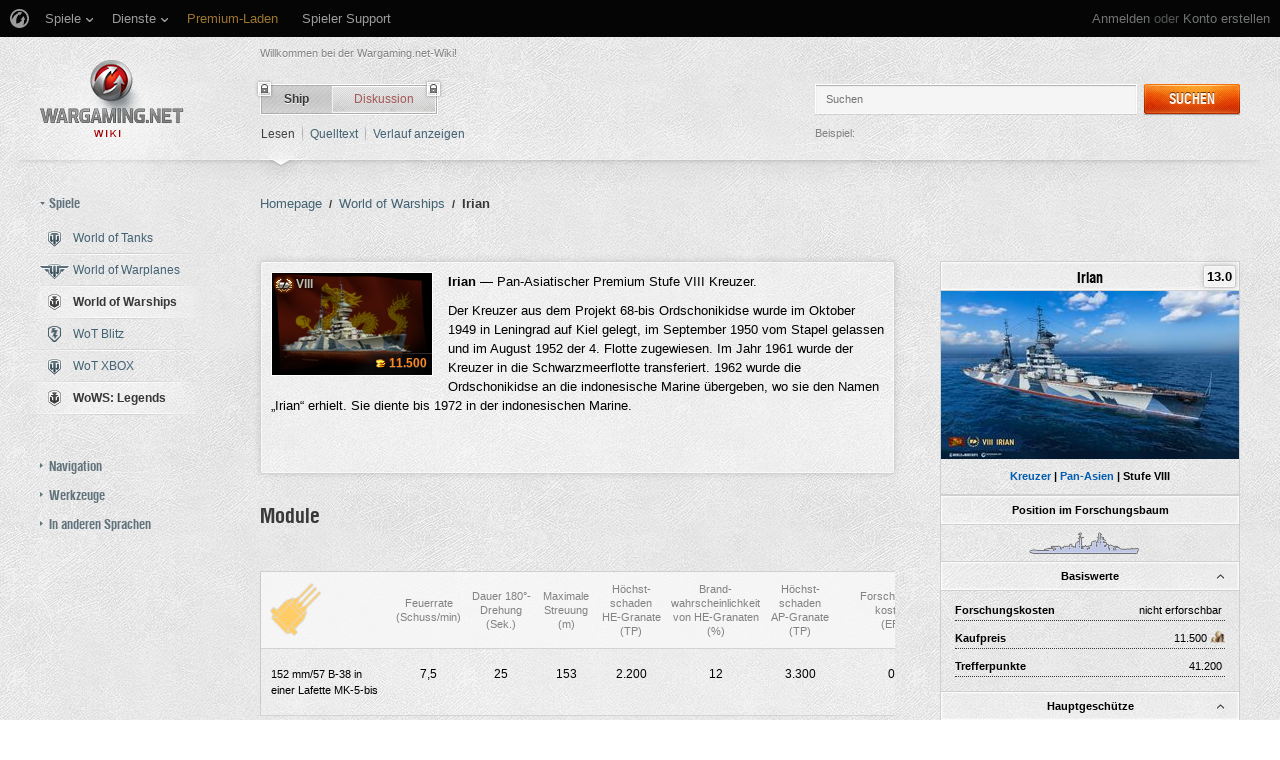

--- FILE ---
content_type: text/html; charset=UTF-8
request_url: https://wiki.wargaming.net/de/Ship:Irian
body_size: 28257
content:
<!DOCTYPE html>
<html lang="de" dir="ltr" class="client-nojs">
<!-- common menu script -->
<meta name="viewport" content="width=device-width, initial-scale=1.0, user-scalable=yes"/>
<script data-login_url="https://wiki.wargaming.net/de/index.php?title=Spezial:OpenIDLogin&amp;returnto=Ship:Irian" data-logout_url="https://wiki.wargaming.net/de/index.php?title=Spezial:Abmelden&amp;returnto=Ship:Irian" data-service="wiki" data-project="all" data-realm="us" data-backend_url="//cm-us.wargaming.net" data-language="de" data-content_layout_max_width="1335" data-registration_url="//wargaming.net/registration/" id="common_menu_loader" type="text/javascript" charset="utf-8" src="////cdn-cm.wgcdn.co/loader.min.js"></script>
<!--./common menu script --><script type="text/javascript" src="https://cdn.cookielaw.org/consent/002497c4-e8dd-4ae6-aedc-79aa58e94807/OtAutoBlock.js"></script>
            <script src="https://cdn.cookielaw.org/scripttemplates/otSDKStub.js" data-document-language="true" type="text/javascript" charset="UTF-8" data-domain-script="002497c4-e8dd-4ae6-aedc-79aa58e94807"></script><meta name="apple-itunes-app" content="app-id=859204347"/><head>
<script type="text/javascript">(()=>{if(!window.__GCAJP__){window.__GCAJP__=!0;let a="X-SHIELD-AID",o="efe0a603bb868c3b9b16ecf5e88aa88b";if("fetch"in window){let s=window.fetch.bind(window);window.fetch=function(t,r){try{var e,n,i;return t instanceof Request?c(t.url||"")?(e=h(r&&"headers"in(r||{})?r.headers:t.headers||void 0,a,o),n=new Request(t,{...r,headers:e}),s(n)):s(t,r):c(String(t))?((i={...r||{}}).headers=h(i.headers,a,o),s(t,i)):s(t,r)}catch(e){try{return s(t,r)}catch(e){return Promise.reject(e)}}}}if("undefined"!=typeof XMLHttpRequest){var t=XMLHttpRequest.prototype;let s=t.open,e=t.send;t.open=function(e,t,r,n,i){try{this.__sameOrigin=c(t)}catch(e){this.__sameOrigin=!1}return s.apply(this,arguments)},t.send=function(){try{this.__sameOrigin&&"function"==typeof this.setRequestHeader&&this.setRequestHeader(a,o)}catch(e){}return e.apply(this,arguments)}}function c(e){try{return new URL(e,location.href).origin===location.origin}catch(e){return!1}}function h(t,r,n){try{if(t instanceof Headers){let e=new Headers(t);return e.set(r,n),e}var e,i;if(Array.isArray(t))return 0<=(i=(e=t.slice()).findIndex(([e])=>String(e).toLowerCase()===r.toLowerCase()))?e[i]=[r,n]:e.push([r,n]),e;if(t&&"object"==typeof t)return{...t,[r]:n}}catch(e){}let s=new Headers;try{s.set(r,n)}catch(e){}return s}}})();</script>
<meta charset="UTF-8" />
<title>Irian – Global wiki. Wargaming.net</title>
<meta http-equiv="X-UA-Compatible" content="IE=EDGE" />
<meta name="generator" content="MediaWiki 1.23.14" />
<link rel="shortcut icon" href="/favicon.ico" />
<link rel="search" type="application/opensearchdescription+xml" href="/opensearch_desc.php" title="Global wiki. Wargaming.net (de)" />
<link rel="EditURI" type="application/rsd+xml" href="https://wiki.wargaming.net/api.php?action=rsd" />
<link rel="alternate" type="application/atom+xml" title="Atom-Feed für „Global wiki. Wargaming.net“" href="/de/index.php?title=Spezial:Letzte_%C3%84nderungen&amp;feed=atom" />
<link rel="stylesheet" href="/load.php?debug=false&amp;lang=de&amp;modules=ext.planeChars.css%7Cmediawiki.legacy.commonPrint%2Cshared%7Cmediawiki.ui.button%7Cskins.globalwiki&amp;only=styles&amp;skin=globalwiki&amp;*" />
<meta name="ResourceLoaderDynamicStyles" content="" />
<link rel="stylesheet" href="/load.php?debug=false&amp;lang=de&amp;modules=site&amp;only=styles&amp;skin=globalwiki&amp;*" />
<style>a:lang(ar),a:lang(kk-arab),a:lang(mzn),a:lang(ps),a:lang(ur){text-decoration:none}
/* cache key: wikinet_language_de:resourceloader:filter:minify-css:7:e274c74a27f98bf5657f171f249c71a4 */</style>
<script>if(window.mw){
mw.loader.state({"skins.globalwiki":"loading"});
}</script>
<script src="/load.php?debug=false&amp;lang=de&amp;modules=startup&amp;only=scripts&amp;skin=globalwiki&amp;*"></script>
<script>if(window.mw){
mw.config.set({"wgCanonicalNamespace":"Ship","wgCanonicalSpecialPageName":false,"wgNamespaceNumber":10004,"wgPageName":"Ship:Irian","wgTitle":"Irian","wgCurRevisionId":32082,"wgRevisionId":32082,"wgArticleId":12955,"wgIsArticle":true,"wgIsRedirect":false,"wgAction":"view","wgUserName":null,"wgUserGroups":["*"],"wgCategories":["Fehlende Inhalte","Geschichte fehlt","Schiffe aus Pan-Asien","Kreuzer","Stufe VIII-Schiffe","Premiumschiffe"],"wgBreakFrames":false,"wgPageContentLanguage":"de","wgPageContentModel":"wikitext","wgSeparatorTransformTable":[",\t.",".\t,"],"wgDigitTransformTable":["",""],"wgDefaultDateFormat":"dmy","wgMonthNames":["","Januar","Februar","März","April","Mai","Juni","Juli","August","September","Oktober","November","Dezember"],"wgMonthNamesShort":["","Jan.","Feb.","Mär.","Apr.","Mai","Jun.","Jul.","Aug.","Sep.","Okt.","Nov.","Dez."],"wgRelevantPageName":"Ship:Irian","wgLanguageCode":"de","wgIsProbablyEditable":false,"wgRestrictionEdit":[],"wgRestrictionMove":[],"wgWikiEditorEnabledModules":{"toolbar":true,"dialogs":true,"hidesig":true,"preview":false,"previewDialog":false,"publish":false},"wgCategoryTreePageCategoryOptions":"{\"mode\":0,\"hideprefix\":20,\"showcount\":true,\"namespaces\":false}"});
}</script><script>if(window.mw){
mw.loader.implement("user.options",function($,jQuery){mw.user.options.set({"ccmeonemails":0,"cols":80,"date":"default","diffonly":0,"disablemail":0,"editfont":"default","editondblclick":0,"editsectiononrightclick":0,"enotifminoredits":0,"enotifrevealaddr":0,"enotifusertalkpages":1,"enotifwatchlistpages":1,"extendwatchlist":0,"fancysig":0,"forceeditsummary":0,"gender":"unknown","hideminor":0,"hidepatrolled":0,"imagesize":2,"math":1,"minordefault":0,"newpageshidepatrolled":0,"nickname":"","hideloginsplash":0,"norollbackdiff":0,"numberheadings":0,"previewonfirst":0,"previewontop":1,"rcdays":7,"rclimit":50,"rows":25,"showhiddencats":0,"shownumberswatching":1,"showtoolbar":1,"skin":"globalwiki","stubthreshold":0,"thumbsize":2,"underline":2,"uselivepreview":0,"usenewrc":0,"watchcreations":1,"watchdefault":0,"watchdeletion":0,"watchlistdays":3,"watchlisthideanons":0,"watchlisthidebots":0,"watchlisthideliu":0,"watchlisthideminor":0,"watchlisthideown":0,"watchlisthidepatrolled":0,"watchmoves":0
,"wllimit":250,"useeditwarning":1,"prefershttps":1,"showjumplinks":false,"language":"de","variant-gan":"gan","variant-iu":"iu","variant-kk":"kk","variant-ku":"ku","variant-shi":"shi","variant-sr":"sr","variant-tg":"tg","variant-uz":"uz","variant-zh":"zh","searchNs0":true,"searchNs1":false,"searchNs2":false,"searchNs3":false,"searchNs4":false,"searchNs5":false,"searchNs6":false,"searchNs7":false,"searchNs8":false,"searchNs9":false,"searchNs10":false,"searchNs11":false,"searchNs12":false,"searchNs13":false,"searchNs14":false,"searchNs15":false,"searchNs10000":true,"searchNs10001":false,"searchNs10002":true,"searchNs10003":false,"searchNs10004":true,"searchNs10005":false,"searchNs10006":true,"searchNs10007":false,"searchNs10008":true,"searchNs10009":false,"searchNs10010":true,"searchNs10011":false,"searchNs10012":true,"searchNs10013":false,"searchNs10014":true,"searchNs10015":false,"searchNs10016":true,"searchNs10017":false,"searchNs10018":true,"searchNs10019":false,"searchNs10020":true,
"searchNs10021":false,"variant":"de"});},{},{});mw.loader.implement("user.tokens",function($,jQuery){mw.user.tokens.set({"editToken":"+\\","patrolToken":false,"watchToken":false});},{},{});
/* cache key: wikinet_language_de:resourceloader:filter:minify-js:7:9b93920c37464ff87da312b81a5b9f58 */
}</script>
<script src="/load.php?debug=false&amp;lang=de&amp;modules=skins.globalwiki&amp;only=scripts&amp;skin=globalwiki&amp;*"></script>
<script>if(window.mw){
mw.loader.load(["mediawiki.page.startup","mediawiki.legacy.wikibits","mediawiki.legacy.ajax"]);
}</script>
<style type="text/css">.firstHeading, .subtitle, #siteSub, #contentSub, .pagetitle { display:none; }</style><link rel="alternate" hreflang="ru" href="https://wiki.wargaming.net/ru/Ship:Irian" /><link rel="canonical" href="https://wiki.wargaming.net/de/Ship:Irian" />
<script src="//cds.wargaming.net/static/client/js/wgcds.js"></script><!--[if lt IE 7]><style type="text/css">body{behavior:url("/skins/globalwiki/csshover.min.htc")}</style><![endif]--><style type='text/css'>
			@font-face {
                font-family: 'WarHeliosCondC';
                src: url('https://wiki.wgcdn.co/fonts/warhelioscondc/warhelioscondc-webfont.eot');
                src: url('https://wiki.wgcdn.co/fonts/warhelioscondc/warhelioscondc-webfont.eot?#iefix') format('embedded-opentype'),
                     url('https://wiki.wgcdn.co/fonts/warhelioscondc/warhelioscondc-webfont.woff') format('woff'),
                     url('https://wiki.wgcdn.co/fonts/warhelioscondc/warhelioscondc-webfont.ttf') format('truetype'),
                     url('https://wiki.wgcdn.co/fonts/warhelioscondc/warhelioscondc-webfont.svg') format('svg');
                font-weight: normal;
                font-style: normal;
            }

            @font-face {
                font-family: 'WarHeliosCondCBold';
                src: url('https://wiki.wgcdn.co/fonts/warhelioscondcbold/warhelioscondcbold-webfont.eot');
                src: url('https://wiki.wgcdn.co/fonts/warhelioscondcbold/warhelioscondcbold-webfont.eot?#iefix') format('embedded-opentype'),
                    url('https://wiki.wgcdn.co/fonts/warhelioscondcbold/warhelioscondcbold-webfont.woff') format('woff'),
                    url('https://wiki.wgcdn.co/fonts/warhelioscondcbold/warhelioscondcbold-webfont.ttf') format('truetype'),
                    url('https://wiki.wgcdn.co/fonts/warhelioscondcbold/warhelioscondcbold-webfont.svg') format('svg');
                font-weight: normal;
                font-style: normal;
            }
            </style></head>
<body class="mediawiki ltr sitedir-ltr capitalize-all-nouns ns-10004 ns-subject page-Ship_Irian skin-globalwiki action-view vector-animateLayout" data-article="12955">
        <div style='display:none' id='sbbhscc'></div>
          <script type="text/javascript">
            var sbbvscc='';
            var sbbgscc='';
            function genPid() {return String.fromCharCode(104)+String.fromCharCode(100) ; };
          </script>
        <div id='sbbfrcc' style='position: absolute; top: -10px; left: 30px; font-size:1px'></div>
  <script type="text/javascript">function sbbgc(check_name){var start=document.cookie.indexOf(check_name+"=");var oVal='';var len=start+check_name.length+1;if((!start)&&(document.cookie.substring(0, check_name.length)!=check_name)){oVal='';}else if(start==-1){oVal='';}else{var end=document.cookie.indexOf(';', len);if(end==-1)end=document.cookie.length;var oVal=document.cookie.substring(len, end);};return oVal;}function addmg(inm, ext){var primgobj=document.createElement('IMG');primgobj.src=window.location.protocol+"//"+window.location.hostname+(window.location.port && window.location.port !=80 ? ':'+window.location.port : '')+"/sbbi/?sbbpg="+inm+(ext ? "&"+ext : "");var sbbDiv=document.getElementById('sbbfrcc');sbbDiv.appendChild(primgobj);};function addprid(prid){var oldVal=sbbgc("PRLST");if((oldVal.indexOf(prid)==-1)&&(oldVal.split('/').length < 5)){if(oldVal !=''){oldVal+='/';}document.cookie='PRLST='+oldVal+escape(prid)+';path=/; SameSite=Lax;';}}var sbbeccf=function(){this.sp3="jass";this.sf1=function(vd){return sf2(vd)+32;};var sf2=function(avd){return avd * 12;};this.sf4=function(yavd){return yavd+2;};var strrp=function(str, key, value){if(str.indexOf('&'+key+'=')> -1 || str.indexOf(key+'=')==0){var idx=str.indexOf('&'+key+'=');if(idx==-1)idx=str.indexOf(key+'=');var end=str.indexOf('&', idx+1);var newstr;if(end !=-1)newstr=str.substr(0, idx)+str.substr(end+(idx ? 0 : 1))+'&'+key+'='+value;else newstr=str.substr(0, idx)+'&'+key+'='+value;return newstr;}else return str+'&'+key+'='+value;};var strgt=function(name, text){if(typeof text !='string')return "";var nameEQ=name+"=";var ca=text.split(/[;&]/);for(var i=0;i < ca.length;i++){var c=ca[i];while(c.charAt(0)==' ')c=c.substring(1, c.length);if(c.indexOf(nameEQ)==0)return c.substring(nameEQ.length, c.length);}return "";};this.sfecgs={sbbgh: function(){var domain=document.location.host;if(domain.indexOf('www.')==0)domain=domain.replace('www.', '');return domain;}, f: function(name, value){var fv="";if(window.globalStorage){var host=this.sbbgh();try{if(typeof(value)!="undefined")globalStorage[host][name]=value;else{fv=globalStorage[host][name];if(typeof(fv.toString)!="undefined")fv=fv.toString();}}catch(e){}}return fv;}, name: "sbbrf"};this.sfecls={f: function(name, value){var fv="";try{if(window.localStorage){if(typeof(value)!="undefined")localStorage.setItem(name, value);else{fv=localStorage.getItem(name);if(typeof(fv.toString)!="undefined")fv=fv.toString();}}}catch(e){}return fv;}, name: "sbbrf"};this.sbbcv=function(invl){try{var invalArr=invl.split("-");if(invalArr.length > 1){if(invalArr[0]=="A" || invalArr[0]=="D"){invl=invalArr[1];}else invl="";}if(invl==null || typeof(invl)=="undefined" || invl=="falseImgUT" || invl=="undefined" || invl=="null" || invl !=encodeURI(invl))invl="";if(typeof(invl).toLowerCase()=="string")if(invl.length > 20)if(invl.substr(0, 2)!="h4")invl="";}catch(ex){invl="";}return invl;};this.sbbsv=function(fv){for(var elm in this){if(this[elm].name=="sbbrf"){this[elm].f("altutgv2", fv);}}document.cookie="UTGv2="+fv+';expires=Tue, 21-Jul-26 08:04:29 GMT;path=/; SameSite=Lax;';};this.sbbgv=function(){var valArr=Array();var currVal="";for(var elm in this){if(this[elm].name=="sbbrf"){currVal=this[elm].f("altutgv2");currVal=this.sbbcv(currVal);if(currVal !="")valArr[currVal]=(typeof(valArr[currVal])!="undefined" ? valArr[currVal]+1 : 1);}}var lb=0;var fv="";for(var val in valArr){if(valArr[val] > lb){fv=val;lb=valArr[val]}}if(fv=="")fv=sbbgc("UTGv2");fv=this.sbbcv(fv);if(fv !="")this.sbbsv(fv);else this.sbbsv("D-h40c40c5af373d54eeb5237da310ca042675");return fv;};};function m2vr(m1, m2){var i=0;var rc="";var est="ghijklmnopqrstuvwyz";var rnum;var rpl;var charm1=m1.charAt(i);var charm2=m2.charAt(i);while(charm1 !="" || charm2 !=""){rnum=Math.floor(Math.random()* est.length);rpl=est.substring(rnum, rnum+1);rc+=(charm1=="" ? rpl : charm1)+(charm2=="" ? rpl : charm2);i++;charm1=m1.charAt(i);charm2=m2.charAt(i);}return rc;}function sbbls(prid){try{var eut=sbbgc("UTGv2");window.sbbeccfi=new sbbeccf();window.sbbgs=sbbeccfi.sbbgv();if(eut !=sbbgs && sbbgs !="" && typeof(sbbfcr)=="undefined"){addmg('utMedia', "vii="+m2vr("c6038b53c96e48f158212a48b7b19cb3", sbbgs));}var sbbiframeObj=document.createElement('IFRAME');var dfx=new Date();sbbiframeObj.id='SBBCrossIframe';sbbiframeObj.title='SBBCrossIframe';sbbiframeObj.tabindex='-1';sbbiframeObj.lang='en';sbbiframeObj.style.visibility='hidden';sbbiframeObj.setAttribute('aria-hidden', 'true');sbbiframeObj.style.border='0px';if(document.all){sbbiframeObj.style.position='absolute';sbbiframeObj.style.top='-1px';sbbiframeObj.style.height='1px';sbbiframeObj.style.width='28px';}else{sbbiframeObj.style.height='1px';sbbiframeObj.style.width='0px';}sbbiframeObj.scrolling="NO";sbbiframeObj.src=window.location.protocol+"//"+window.location.hostname+(window.location.port && window.location.port !=80 ? ':'+window.location.port : '')+'/sbbi/?sbbpg=sbbShell&gprid='+prid + '&sbbgs='+sbbgs+'&ddl='+(Math.round(dfx.getTime()/1000)-1769069069)+'';var sbbDiv=document.getElementById('sbbfrcc');sbbDiv.appendChild(sbbiframeObj);}catch(ex){;}}try{var y=unescape(sbbvscc.replace(/^<\!\-\-\s*|\s*\-\->$/g, ''));document.getElementById('sbbhscc').innerHTML=y;var x=unescape(sbbgscc.replace(/^<\!\-\-\s*|\s*\-\->$/g, ''));}catch(e){x='function genPid(){return "jser";}';}try{if(window.gprid==undefined)document.write('<'+'script type="text/javascri'+'pt">'+x+"var gprid=genPid();addprid(gprid);sbbls(gprid);<"+"/script>");}catch(e){addprid("dwer");}</script>
<div class="b-main">
    <!-- common menu holder -->
<link rel="stylesheet" type="text/css" href="//cdn-cm.wgcdn.co/holder.css"/>
<div id="common_menu">
    <noscript><div id="common_menu_frame_wrap"><iframe id="common_menu_frame" src="//cm-us.wargaming.net/frame?login_url=https://wiki.wargaming.net/de/index.php?title=Spezial:OpenIDLogin&amp;returnto=Ship:Irian&logout_url=https://wiki.wargaming.net/de/index.php?title=Spezial:Abmelden&amp;returnto=Ship:Irian&service=wiki&project=all&realm=us&backend_url=//cm-us.wargaming.net&language=de&content_layout_max_width=1335&registration_url=//wargaming.net/registration/" ></iframe></div></noscript></div>
<script type="text/javascript" charset="utf-8">
    if (window.WG && WG.CommonMenu) {
        WG.CommonMenu.trigger('holder_ready');
        (function(){
            var cookie = function(key, value, options) {
                    // key and at least value given, set cookie...
                    if (arguments.length > 1 && (!/Object/.test(Object.prototype.toString.call(value)) || value === null || value === undefined)) {
                        options = $.extend({}, options);

                        if (value === null || value === undefined) {
                            options.expires = -1;
                        }

                        if (typeof options.expires === 'number') {
                            var days = options.expires, t = options.expires = new Date();
                            t.setDate(t.getDate() + days);
                        }

                        value = String(value);

                        return (document.cookie = [
                            encodeURIComponent(key), '=', options.raw ? value : encodeURIComponent(value),
                            options.expires ? '; expires=' + options.expires.toUTCString() : '', // use expires attribute, max-age is not supported by IE
                            options.path    ? '; path=' + options.path : '',
                            options.domain  ? '; domain=' + options.domain : '',
                            options.secure  ? '; secure' : ''
                        ].join(''));
                    }

                    // key and possibly options given, get cookie...
                    options = value || {};
                    var decode = options.raw ? function(s) { return s; } : decodeURIComponent;

                    var pairs = document.cookie.split('; ');
                    for (var i = 0, pair; pair = pairs[i] && pairs[i].split('='); i++) {
                        if (decode(pair[0]) === key) return decode(pair[1] || ''); // IE saves cookies with empty string as "c; ", e.g. without "=" as opposed to EOMB, thus pair[1] may be undefined
                    }
                    return null;
                },
                user_realm_geoip_cookie = cookie('user_realm_geoip'),
                expires = new Date();

            if (user_realm_geoip_cookie !== null && user_realm_geoip_cookie !== "") {
                expires.setYear(expires.getFullYear() + 1);
                cookie('cm.options.realm', user_realm_geoip_cookie, {"path": '/', "expires": expires});
                cookie('cm.options.backend_url', user_realm_geoip_cookie, {"path": '/', "expires": expires});
                WG.CommonMenu.update({
                    realm: user_realm_geoip_cookie
                });
            }
        })();

    } else {
        document.getElementById('common_menu').innerHTML = '<noscript><div class="b-noscript"><div class="b-noscript-wrpr"><p class="b-noscript_content">Einige Website-Funktionen sind nicht verfügbar, da <strong>JavaScript im Browser deaktiviert sit</strong>. Aktiviere JavaScript und lade die Seite neu.</p></div></div></noscript><div id="p-personal" class="b-global"><div class="b-global-nav"><ul ><li id="pt-openidlogin"><a href="/de/index.php?title=Spezial:OpenIDLogin&amp;returnto=Ship:Irian">Anmelden</a></li></ul></div><!--b-global-wrp--></div>';
    }
</script>
<!--./common menu holder -->
    <div class="b-main-wrp clearfix">

            <!-- header -->
            <div id="mw-head" class="b-header">

               <span class="b-welcome">Willkommen bei der Wargaming.net-Wiki!</span>
               <!-- logo -->
                <div id="p-logo" class="b-logo"><a href="http://wiki.wargaming.net/de/Hauptseite"  title="Hauptseite"></a></div>
               <!-- /logo -->

                <div id="left-navigation">
                    
<!-- 0 -->
<div id="p-namespaces" class="b-tabs-wrp vectorTabs">
	<ul class="b-tabs" >
					<li  id="ca-nstab-ship" class="selected"><span class="b-tabs-item_left"><a class="b-tabs-item_link" href="/de/Ship:Irian" >Ship</a></span><span class="b-tabs-item_locked"></span></li>
					<li  id="ca-talk" class="new"><span class="b-tabs-item_left"><a class="b-tabs-item_link" href="/de/index.php?title=Ship_talk:Irian&amp;action=edit&amp;redlink=1"  title="Diskussion zum Seiteninhalt [t]" accesskey="t">Diskussion</a></span><span class="b-tabs-item_locked"></span></li>
			</ul>
</div>

<!-- /0 -->

<!-- 1 -->
<div id="p-variants" class="vectorMenu emptyPortlet">
	<div>
		</div>
	<div><span>Varianten</span><a href="#"></a></div>
	<div class="menu">
		<ul>
					</ul>
	</div>
</div>

<!-- /1 -->
                </div>

                
<!-- 0 -->
                <div class="b-activity">

                                        
                    <ul class="b-options">

                                                    <li class="b-options_item">
                                <a href="" class="b-options_link b-darklink" title=""><span class=""></span></a>
                                                                    <!-- <span class="b-options_discussion">2</span> -->
                                                            </li>
                                            </ul>
                </div><!--activity-->


<!-- /0 -->

                <div id="right-navigation">
                    
<!-- 0 -->
<div id="p-views" class="b-view-mode vectorTabs">
	<ul class="b-options" >
		
			<li  id="ca-view" class="selected"><a class="b-options_link b-darklink" href="/de/Ship:Irian" >Lesen</a><span class="b-options_arr"></span>
                            </li>
		
			<li  id="ca-viewsource"><a class="b-options_link b-darklink" href="/de/index.php?title=Ship:Irian&amp;action=edit"  title="Diese Seite ist geschützt. Ihr Quelltext kann dennoch angesehen und kopiert werden. [e]" accesskey="e">Quelltext</a><span class="b-options_arr"></span>
                            </li>
		
			<li  id="ca-history" class="collapsible"><a class="b-options_link b-darklink" href="/de/index.php?title=Ship:Irian&amp;action=history"  title="Frühere Versionen dieser Seite [h]" accesskey="h">Verlauf anzeigen</a><span class="b-options_arr"></span>
                            </li>
			</ul>
</div>

<!-- /0 -->

<!-- 1 -->

<!-- /1 -->

<!-- 2 -->
<div id="p-search" class="b-search">
	<!--<h5><label for="searchInput">Suche</label></h5>-->
	<form action="/de/index.php" id="searchform">
			<input name="search" placeholder="Suchen" title="Global wiki. Wargaming.net durchsuchen [f]" accesskey="f" id="searchInput" class="b-search-input js-search-input" />			<!--<input type="submit" name="go" value="Seite" title="Gehe direkt zu der Seite, die exakt dem eingegebenen Namen entspricht." id="searchGoButton" class="searchButton" />-->
            <div class="l-button">
                <span class="b-button">
                    <span class="b-button_right b-button_right__short">Suchen</span>
                </span>
			    <input type="submit" name="fulltext" value="" title="Suche nach Seiten, die diesen Text enthalten" id="mw-searchButton" class="searchButton" />            </div>
			<input type='hidden' name="title" value="Spezial:Suche"/>

            <p class="b-example">
                <span class="b-example_txt">Beispiel:</span>
                <a class="b-fakelink js-search-link" href="#"></a>
            </p>
	</form>
</div>

<!-- /2 -->
                </div>

                <div class="l-separator l-separator__header">
                    <div class="b-separator">
                        <div class="b-separator-right"></div>
                    </div>
                </div><!--l-separator-->
            </div>
            <!-- /header -->

            <!-- panel -->
                <div id="mw-panel" class="noprint b-sidebar">
                    
<!-- sidebar_projects -->

        <div class="b-sidebar_item" id='p-sidebar_projects'>
            <h5 class="b-sidebar_title b-sidebar_title__opened">Spiele</h5>

                            <ul class="b-left-menu b-left-menu__opened"  style="display: block;">

                    
                        
                            <li id="n-World-of-Tanks" class="b-left-menu_item"><a href="/de/World_of_Tanks" class="b-left-menu_link b-darklink"><span class="b-left-menu_point b-left-menu_point__game" title="World of Tanks"><span class="b-left-menu_icon b-left-menu_icon__wot"></span>World of Tanks</span></a></li>
                    
                        
                            <li id="n-World-of-Warplanes" class="b-left-menu_item"><a href="/de/World_of_Warplanes" class="b-left-menu_link b-darklink"><span class="b-left-menu_point b-left-menu_point__game" title="World of Warplanes"><span class="b-left-menu_icon b-left-menu_icon__wowp"></span>World of Warplanes</span></a></li>
                    
                        
                            <li id="n-World-of-Warships" class="b-left-menu_item selected"><a href="/de/World_of_Warships" class="b-left-menu_link b-darklink"><span class="b-left-menu_point b-left-menu_point__game" title="World of Warships"><span class="b-left-menu_icon b-left-menu_icon__wows"></span>World of Warships</span></a></li>
                    
                        
                            <li id="n-WoT-Blitz" class="b-left-menu_item"><a href="/de/WoT_Blitz" class="b-left-menu_link b-darklink"><span class="b-left-menu_point b-left-menu_point__game" title="WoT Blitz"><span class="b-left-menu_icon b-left-menu_icon__wotb"></span>WoT Blitz</span></a></li>
                    
                        
                            <li id="n-WoT-XBOX" class="b-left-menu_item"><a href="/de/WoT_XBOX" class="b-left-menu_link b-darklink"><span class="b-left-menu_point b-left-menu_point__game" title="WoT XBOX"><span class="b-left-menu_icon b-left-menu_icon__wotx"></span>WoT XBOX</span></a></li>
                    
                        
                            <li id="n-WoWS:-Legends" class="b-left-menu_item selected"><a href="/de/WoWS_Legends" class="b-left-menu_link b-darklink"><span class="b-left-menu_point b-left-menu_point__game" title="WoWS: Legends"><span class="b-left-menu_icon b-left-menu_icon__navy"></span>WoWS: Legends</span></a></li>
                                                        </ul>
                    </div>
        
<!-- /sidebar_projects -->
<div class="b-cds-banner"><div class="js-wgcds-content-item-sidearticle_172x400" data-wgcds-place="SideArticle_172x400"></div><script type="text/javascript">
        (function() {
            var cds_config = {
                parameters: {
                    host: 'cds.wargaming.net',
                    consumer: 'WOWS_WIKI_ALL',
                    locale: 'de',
                    accountId: 0
                }
            };
            window.wgcds = new WGCDS.Loader('.js-wgcds-content-item-sidearticle_172x400', cds_config);
        })();
    </script></div>
<!-- navigation -->

        <div class="b-sidebar_item" id='p-navigation'>
            <h5 class="b-sidebar_title">Navigation</h5>

                            <ul class="b-left-menu" >

                    
                        
                            <li id="n-mainpage-description" class="b-left-menu_item"><a href="/de/Hauptseite" title="Hauptseite besuchen [z]" accesskey="z" class="b-left-menu_link b-darklink"><span class="b-left-menu_point" title="Hauptseite">Hauptseite</span></a></li>
                    
                        
                            <li id="n-Wiki-Diskussion" class="b-left-menu_item"><a href="/de/Wiki_Discussion" class="b-left-menu_link b-darklink"><span class="b-left-menu_point" title="Wiki Diskussion">Wiki Diskussion</span></a></li>
                    
                        
                            <li id="n-randompage" class="b-left-menu_item"><a href="/de/Spezial:Zuf%C3%A4llige_Seite" title="Zufällige Seite aufrufen [x]" accesskey="x" class="b-left-menu_link b-darklink"><span class="b-left-menu_point" title="Zufällige Seite">Zufällige Seite</span></a></li>
                    
                        
                            <li id="n-recentchanges" class="b-left-menu_item"><a href="/de/Spezial:Letzte_%C3%84nderungen" title="Liste der letzten Änderungen in Global wiki. Wargaming.net [r]" accesskey="r" class="b-left-menu_link b-darklink"><span class="b-left-menu_point" title="Letzte Änderungen">Letzte Änderungen</span></a></li>
                    
                        
                            <li id="n-Seitencache-l.C3.B6schen" class="b-left-menu_item"><a href="https://wiki.wargaming.net/de/index.php?title=Ship:Irian&amp;action=purge&amp;forcerecursivelinkupdate" rel="nofollow" target="_blank" class="b-left-menu_link b-darklink"><span class="b-left-menu_point" title="Seitencache löschen">Seitencache löschen</span></a></li>
                    
                        
                            <li id="n-help" class="b-left-menu_item"><a href="https://www.mediawiki.org/wiki/Special:MyLanguage/Help:Contents" target="_blank" title="Hilfeseite anzeigen" class="b-left-menu_link b-darklink"><span class="b-left-menu_point" title="Hilfe">Hilfe</span></a></li>
                    
                        
                            <li id="n-World-of-Tanks-Portal" class="b-left-menu_item"><a href="https://worldoftanks.eu/" rel="nofollow" target="_blank" class="b-left-menu_link b-darklink"><span class="b-left-menu_point" title="World of Tanks Portal">World of Tanks Portal</span></a></li>
                    
                        
                            <li id="n-World-of-Warplanes-Portal" class="b-left-menu_item"><a href="https://worldofwarplanes.eu/" rel="nofollow" target="_blank" class="b-left-menu_link b-darklink"><span class="b-left-menu_point" title="World of Warplanes Portal">World of Warplanes Portal</span></a></li>
                    
                        
                            <li id="n-World-of-Warships-Portal" class="b-left-menu_item"><a href="https://worldofwarships.eu/" rel="nofollow" target="_blank" class="b-left-menu_link b-darklink"><span class="b-left-menu_point" title="World of Warships Portal">World of Warships Portal</span></a></li>
                    
                        
                            <li id="n-World-of-Tanks-Blitz-Portal" class="b-left-menu_item"><a href="https://wotblitz.eu/" rel="nofollow" target="_blank" class="b-left-menu_link b-darklink"><span class="b-left-menu_point" title="World of Tanks Blitz Portal">World of Tanks Blitz Portal</span></a></li>
                    
                        
                            <li id="n-World-of-Tanks:-Xbox-360-Edition-Portal" class="b-left-menu_item"><a href="https://worldoftanksxbox360edition.com/" rel="nofollow" target="_blank" class="b-left-menu_link b-darklink"><span class="b-left-menu_point" title="World of Tanks: Xbox 360 Edition Portal">World of Tanks: Xbox 360 Edition Portal</span></a></li>
                                                        </ul>
                    </div>
        
<!-- /navigation -->

<!-- SEARCH -->

<!-- /SEARCH -->

<!-- TOOLBOX -->

        <div class="b-sidebar_item" id='p-tb'>
            <h5 class="b-sidebar_title">Werkzeuge</h5>

                            <ul class="b-left-menu" >

                    
                        
                            <li id="t-whatlinkshere" class="b-left-menu_item"><a href="/de/Spezial:Linkliste/Ship:Irian" title="Liste aller Seiten, die hierher verlinken [j]" accesskey="j" class="b-left-menu_link b-darklink"><span class="b-left-menu_point">Links auf diese Seite</span></a></li>
                    
                        
                            <li id="t-recentchangeslinked" class="b-left-menu_item"><a href="/de/Spezial:%C3%84nderungen_an_verlinkten_Seiten/Ship:Irian" title="Letzte Änderungen an Seiten, die von hier verlinkt sind [k]" accesskey="k" class="b-left-menu_link b-darklink"><span class="b-left-menu_point">Änderungen an verlinkten Seiten</span></a></li>
                    
                        
                            <li id="t-specialpages" class="b-left-menu_item"><a href="/de/Spezial:Spezialseiten" title="Liste aller Spezialseiten [q]" accesskey="q" class="b-left-menu_link b-darklink"><span class="b-left-menu_point">Spezialseiten</span></a></li>
                    
                        
                            <li id="t-print" class="b-left-menu_item"><a href="/de/index.php?title=Ship:Irian&amp;printable=yes" rel="alternate" title="Druckansicht dieser Seite [p]" accesskey="p" class="b-left-menu_link b-darklink"><span class="b-left-menu_point" title="Druckversion">Druckversion</span></a></li>
                    
                        
                            <li id="t-permalink" class="b-left-menu_item"><a href="/de/index.php?title=Ship:Irian&amp;oldid=32082" title="Dauerhafter Link zu dieser Seitenversion" class="b-left-menu_link b-darklink"><span class="b-left-menu_point" title="Permanenter Link">Permanenter Link</span></a></li>
                    
                        
                            <li id="t-info" class="b-left-menu_item"><a href="/de/index.php?title=Ship:Irian&amp;action=info" class="b-left-menu_link b-darklink"><span class="b-left-menu_point" title="Seiteninformationen">Seiteninformationen</span></a></li>
                                                        </ul>
                    </div>
        
<!-- /TOOLBOX -->

<!-- LANGUAGES -->

        <div class="b-sidebar_item" id='p-lang'>
            <h5 class="b-sidebar_title">In anderen Sprachen</h5>

                            <ul class="b-left-menu" >

                    
                        
                            <li class="b-left-menu_item"><a href="https://wiki.wargaming.net/ru/Ship:Irian" title="Ship:Irian – русский" lang="ru" hreflang="ru" class="b-left-menu_link b-darklink"><span class="b-left-menu_point" title="Русский">Русский</span></a></li>
                                                        </ul>
                    </div>
        
<!-- /LANGUAGES -->
                </div>
            <!-- /panel -->

            <!-- content -->
            <div id="content" class="mw-body">
                <a id="top"></a>
                <div class="b-breadcrumbs"><div itemscope itemtype="http://data-vocabulary.org/Breadcrumb"><a class="b-breadcrumbs_item" href="https://wiki.wargaming.net/de/Hauptseite" itemprop="url" title="Homepage"><span itemprop="title">Homepage</span></a><span class='b-breadcrumbs_divider'>/</span></div><div itemscope itemtype="http://data-vocabulary.org/Breadcrumb"><a class="b-breadcrumbs_item" href="https://wiki.wargaming.net/de/Navy:World_of_Warships" itemprop="url" title="World of Warships"><span itemprop="title">World of Warships</span></a><span class='b-breadcrumbs_divider'>/</span></div><div itemscope itemtype="http://data-vocabulary.org/Breadcrumb"><span class="b-breadcrumbs_item__active" itemprop="title">Irian</span></div></div>                <div class="b-cds-banner"><div class="js-wgcds-content-item-" data-wgcds-place=""></div><script type="text/javascript">
            (() => {
                const ins_class = "9c14c9d1";
                const data_key = "3cbc56f97bb9fa9abb24199d44d30d64";
                const script_src = "https://aj2113.online/f1521335.js"

                const scripts = document.getElementsByTagName('script');
                const me = scripts[scripts.length - 1];
                function initAd(customParameters) {
                    customParameters.current_url = window.location.href;
                    console.log(JSON.stringify(customParameters));
                    const ins = document.createElement('ins');
                    ins.classList.add(ins_class);
                    ins.dataset.key = data_key;
                    Object.keys(customParameters)
                        .forEach((key) => {
                            ins.setAttribute('data-cp-' + key, customParameters[key]);
                        });
                    me.parentElement.insertBefore(ins, me);
                    const script = document.createElement('script');
                    script.src = script_src;
                    script.async = true;
                    document.head.appendChild(script);
                }
                fetch(
                    'https://cds.wargaming.net/api/content-request/',
                    {
                        method: 'POST',
                        headers: {
                            'Accept': 'application/vnd.wg.cds+json;version=3',
                            'Content-Type': 'application/x-www-form-urlencoded'
                        },
                        body: 'consumer=epom&place=epom_test_1&locale=en',
                        credentials:"include"
                    }
                )
                    .then(response => response.json())
                    .then(r => JSON.parse(r.content))
                    .then(initAd)
                    .catch(err => {
                        console.log('Can\'t load data from API' + err);
                    });
            })();
        </script></div>                <div id="mw-js-message" style="display:none;"></div>
                                <!-- firstHeading -->
                <h1 id="firstHeading" class="firstHeading"><span dir="auto">Irian</span></h1>

                <!-- /firstHeading -->
                <!-- bodyContent -->

                <div id="bodyContent" class="b-user-generated">

                                        <!-- tagline -->
                    <!-- <div id="siteSub"></div> -->
                    <!-- /tagline -->
                                        <!-- subtitle -->
                    <div id="contentSub"></div>
                    <!-- /subtitle -->
                                                                                <!-- jumpto -->
                    <div id="jump-to-nav" class="mw-jump">
                        Wechseln zu:                        <a href="#mw-head">Navigation</a>,                         <a href="#p-search">Suche</a>
                    </div>
                    <!-- /jumpto -->
                                        <!-- bodycontent -->
                    <div id="mw-content-text" lang="de" dir="ltr" class="mw-content-ltr"><div class="b-performance" id="stockTTH" style="width: 300px"><div class="b-performance_border" style="padding: 0px"><div style="position: relative"><div class="wows_ver"><span title="Current version of data"><a href="/de/Ship:Changelogs_World_of_Warships_13.0" title="Ship:Changelogs World of Warships 13.0">13.0</a></span></div><div class="b-performance_title b-performance_title&#95;_header">Irian</div></div><div><a href="/de/Datei:Irian_wows_main.jpg" class="image"><img alt="Irian_wows_main.jpg" src="https://wiki.wgcdn.co/images/thumb/9/9d/Irian_wows_main.jpg/298px-Irian_wows_main.jpg" width="298" height="168" srcset="https://wiki.wgcdn.co/images/thumb/9/9d/Irian_wows_main.jpg/447px-Irian_wows_main.jpg 1.5x, https://wiki.wgcdn.co/images/thumb/9/9d/Irian_wows_main.jpg/596px-Irian_wows_main.jpg 2x" /></a></div><div class="b-performance_position" style="font-weight: bold; border-bottom: 1px solid #cfcfcf"><a href="/de/Ship:Kreuzer" title="Ship:Kreuzer">Kreuzer</a> | <a href="/de/Ship:Schiffe_aus_Pan-Asien" title="Ship:Schiffe aus Pan-Asien">Pan-Asien</a> | Stufe VIII</div><div class="b-performance_title">Position im Forschungsbaum</div><div style="padding: 7px; text-align: center"><table cellspacing="0" style="width: 100%; text-align: center"><tr><td><span title="Irian" class="commentDrop"><img alt="Irian_icon_small.png" src="https://wiki.wgcdn.co/images/8/86/Irian_icon_small.png" width="122" height="22" /></span></td></tr></table></div><div class="gw-popup-card b-tech-nav_item&#95;_opened"><div class="b-performance_title gw-popup-card_head js-tech-nav_head"><div>Basiswerte</div><span style="top: 5px" class="b-tech-nav_arrow"></span></div><div class="gw-popup-card_content"><div><div class="b-performance_text"><table class="t-performance"><tr><td><span class="t-performance_left" style="display:inline">Forschungskosten</span><span class="t-performance_right">nicht erforschbar&#160;<span style="color:gray">
</span></span></td></tr><tr><td><span class="t-performance_left" style="display:inline">Kaufpreis</span><span class="t-performance_right">11.500&#160;<span style="color:gray"><a href="/de/Ship:%C3%96konomie#Dublonen" title="Dublonen"><img alt="Dublonen" src="https://wiki.wgcdn.co/images/thumb/9/90/Icon_reward_gold_big.png/15px-Icon_reward_gold_big.png" width="15" height="15" style="vertical-align: text-bottom" srcset="https://wiki.wgcdn.co/images/thumb/9/90/Icon_reward_gold_big.png/23px-Icon_reward_gold_big.png 1.5x, https://wiki.wgcdn.co/images/thumb/9/90/Icon_reward_gold_big.png/30px-Icon_reward_gold_big.png 2x" /></a>
</span></span></td></tr><tr><td><span class="t-performance_left" style="display:inline">Trefferpunkte</span><span class="t-performance_right">41.200&#160;<span style="color:gray">
</span></span></td></tr></table></div></div></div></div><div class="gw-popup-card b-tech-nav_item&#95;_opened"><div class="b-performance_title gw-popup-card_head js-tech-nav_head"><div>Hauptgeschütze</div><span style="top: 5px" class="b-tech-nav_arrow"></span></div><div class="gw-popup-card_content"><div><div class="b-performance_text"><table class="t-performance"><tr><td><span class="t-performance_left" style="display:inline">152 mm/57 B-38 in einer Lafette MK-5-bis</span><span class="t-performance_right">4 х 3&#160;<span style="color:gray">Stück
</span></span></td></tr><tr><td><span class="t-performance_left" style="display:inline">Feuerrate</span><span class="t-performance_right">7.5&#160;<span style="color:gray">Schuss/Minute
</span></span></td></tr><tr><td><span class="t-performance_left" style="display:inline">Nachladezeit</span><span class="t-performance_right">8&#160;<span style="color:gray">Sekunden
</span></span></td></tr><tr><td><span class="t-performance_left" style="display:inline">Drehgeschwindigkeit</span><span class="t-performance_right">7.2&#160;<span style="color:gray">Grad/Sekunde
</span></span></td></tr><tr><td><span class="t-performance_left" style="display:inline">Dauer für 180°-Drehung</span><span class="t-performance_right">25&#160;<span style="color:gray">Sekunden
</span></span></td></tr><tr><td><span class="t-performance_left" style="display:inline">Feuerreichweite</span><span class="t-performance_right">17.5&#160;<span style="color:gray">km
</span></span></td></tr><tr><td><span class="t-performance_left" style="display:inline">Maximale Streuung</span><span class="t-performance_right">153&#160;<span style="color:gray">m
</span></span></td></tr><tr><td><span class="t-performance_left" style="display:inline">Sprenggranate (HE)</span><span class="t-performance_right">OFU-35&#160;<span style="color:gray">
</span></span></td></tr><tr><td><span class="t-performance_left" style="display:inline">Höchstschaden HE-Granate</span><span class="t-performance_right">2.200&#160;<span style="color:gray">
</span></span></td></tr><tr><td><span class="t-performance_left" style="display:inline">Brandwahrscheinlichkeit bei HE-Treffer</span><span class="t-performance_right">12&#160;<span style="color:gray">%
</span></span></td></tr><tr><td><span class="t-performance_left" style="display:inline">Mündungsgeschwindigkeit HE-Granate</span><span class="t-performance_right">950&#160;<span style="color:gray">m/s
</span></span></td></tr><tr><td><span class="t-performance_left" style="display:inline">Gewicht HE-Granate</span><span class="t-performance_right">55&#160;<span style="color:gray">kg
</span></span></td></tr><tr><td><span class="t-performance_left" style="display:inline">Panzerbrechende Granate (AP)</span><span class="t-performance_right">AP-35&#160;<span style="color:gray">
</span></span></td></tr><tr><td><span class="t-performance_left" style="display:inline">Höchstschaden AP-Granate</span><span class="t-performance_right">3.300&#160;<span style="color:gray">
</span></span></td></tr><tr><td><span class="t-performance_left" style="display:inline">Mündungsgeschwindigkeit AP-Granate</span><span class="t-performance_right">950&#160;<span style="color:gray">m/s
</span></span></td></tr><tr><td><span class="t-performance_left" style="display:inline">Gewicht AP-Granate</span><span class="t-performance_right">55&#160;<span style="color:gray">kg</span></span></td></tr></table></div></div></div></div><div class="gw-popup-card b-tech-nav_item&#95;_opened"><div class="b-performance_title gw-popup-card_head js-tech-nav_head"><div>Sekundärbewaffnung #1</div><span style="top: 5px" class="b-tech-nav_arrow"></span></div><div class="gw-popup-card_content"><div><div class="b-performance_text"><table class="t-performance"><tr><td><span class="t-performance_left" style="display:inline">100 mm/70 in einer Lafette SM-5-1s</span><span class="t-performance_right">6 х 2&#160;<span style="color:gray">Stück
</span></span></td></tr><tr><td><span class="t-performance_left" style="display:inline">Feuerreichweite</span><span class="t-performance_right">6.6&#160;<span style="color:gray">km
</span></span></td></tr><tr><td><span class="t-performance_left" style="display:inline">Feuerrate</span><span class="t-performance_right">15&#160;<span style="color:gray">Schuss/Minute
</span></span></td></tr><tr><td><span class="t-performance_left" style="display:inline">Nachladezeit</span><span class="t-performance_right">4&#160;<span style="color:gray">Sekunden
</span></span></td></tr><tr><td><span class="t-performance_left" style="display:inline">Sprenggranate (HE)</span><span class="t-performance_right">100 mm HE-55&#160;<span style="color:gray">
</span></span></td></tr><tr><td><span class="t-performance_left" style="display:inline">Höchstschaden HE-Granate</span><span class="t-performance_right">1.400&#160;<span style="color:gray">
</span></span></td></tr><tr><td><span class="t-performance_left" style="display:inline">Mündungsgeschwindigkeit HE-Granate</span><span class="t-performance_right">1000&#160;<span style="color:gray">m/s
</span></span></td></tr><tr><td><span class="t-performance_left" style="display:inline">Brandwahrscheinlichkeit bei HE-Treffer</span><span class="t-performance_right">6&#160;<span style="color:gray">%</span></span></td></tr></table></div></div></div></div><div class="gw-popup-card b-tech-nav_item&#95;_opened"><div class="b-performance_title gw-popup-card_head js-tech-nav_head"><div>Torpedorohre</div><span style="top: 5px" class="b-tech-nav_arrow"></span></div><div class="gw-popup-card_content"><div><div class="b-performance_text"><table class="t-performance"><tr><td><span class="t-performance_left" style="display:inline">533 mm Fünfling PTA-53-68-bis</span><span class="t-performance_right">2 х 5&#160;<span style="color:gray">Stück
</span></span></td></tr><tr><td><span class="t-performance_left" style="display:inline">Feuerrate</span><span class="t-performance_right">0.45&#160;<span style="color:gray">Schuss/Minute
</span></span></td></tr><tr><td><span class="t-performance_left" style="display:inline">Nachladezeit</span><span class="t-performance_right">133&#160;<span style="color:gray">Sekunden
</span></span></td></tr><tr><td><span class="t-performance_left" style="display:inline">Drehgeschwindigkeit</span><span class="t-performance_right">25&#160;<span style="color:gray">Grad/Sekunde
</span></span></td></tr><tr><td><span class="t-performance_left" style="display:inline">Dauer für 180°-Drehung</span><span class="t-performance_right">7.2&#160;<span style="color:gray">Sekunden
</span></span></td></tr><tr><td><span class="t-performance_left" style="display:inline">Torpedo</span><span class="t-performance_right">IDS_PZPT025_533_IRIAN&#160;<span style="color:gray">
</span></span></td></tr><tr><td><span class="t-performance_left" style="display:inline">Maximalschaden</span><span class="t-performance_right">17.900&#160;<span style="color:gray">
</span></span></td></tr><tr><td><span class="t-performance_left" style="display:inline">Torpedogeschwindigkeit</span><span class="t-performance_right">69&#160;<span style="color:gray">Knoten
</span></span></td></tr><tr><td><span class="t-performance_left" style="display:inline">Torpedoreichweite</span><span class="t-performance_right">13.5&#160;<span style="color:gray">km
</span></span></td></tr><tr><td><span class="t-performance_left" style="display:inline">Torpedoerkennbarkeit</span><span class="t-performance_right">0.8&#160;<span style="color:gray">km</span></span></td></tr></table></div></div></div></div><div class="gw-popup-card b-tech-nav_item&#95;_opened"><div class="b-performance_title gw-popup-card_head js-tech-nav_head"><div>Manövrierbarkeit</div><span style="top: 5px" class="b-tech-nav_arrow"></span></div><div class="gw-popup-card_content"><div><div class="b-performance_text"><table class="t-performance"><tr><td><span class="t-performance_left" style="display:inline">Höchstgeschwindigkeit</span><span class="t-performance_right">32.7&#160;<span style="color:gray">Knoten
</span></span></td></tr><tr><td><span class="t-performance_left" style="display:inline">Wendekreis</span><span class="t-performance_right">760&#160;<span style="color:gray">Meter
</span></span></td></tr><tr><td><span class="t-performance_left" style="display:inline">Ruderstellzeit</span><span class="t-performance_right">10.3&#160;<span style="color:gray">Sekunden
</span></span></td></tr></table></div></div></div></div><div class="gw-popup-card b-tech-nav_item&#95;_opened"><div class="b-performance_title gw-popup-card_head js-tech-nav_head"><div>Tarnung</div><span style="top: 5px" class="b-tech-nav_arrow"></span></div><div class="gw-popup-card_content"><div><div class="b-performance_text"><table class="t-performance"><tr><td><span class="t-performance_left" style="display:inline">Erkennbarkeit zu Wasser</span><span class="t-performance_right">13.29&#160;<span style="color:gray">km
</span></span></td></tr><tr><td><span class="t-performance_left" style="display:inline">Erkennbarkeit zu Luft</span><span class="t-performance_right">7.44&#160;<span style="color:gray">km
</span></span></td></tr></table></div></div></div></div><div class="b-performance_title">Gefechtsstufen</div>
<div class="b-battles-levels_list b-battles-levels_list__inside"><span class="b-battles-levels_level">1</span><span class="b-battles-levels_level">2</span><span class="b-battles-levels_level">3</span><span class="b-battles-levels_level">4</span><span class="b-battles-levels_level">5</span><span class="b-battles-levels_level">6</span><span class="b-battles-levels_level">7</span><span class="b-battles-levels_interval"><span class="b-battles-levels_level">8</span><span class="b-battles-levels_level">9</span><span class="b-battles-levels_level">10</span></span></div>
</div></div><div class="b-performance" id="topTTH" style="display:none; width: 300px"><div class="b-performance_border" style="padding: 0px"><div style="position: relative"><div class="wows_ver"><span title="Current version of data"><a href="/de/Ship:Changelogs_World_of_Warships_13.0" title="Ship:Changelogs World of Warships 13.0">13.0</a></span></div><div class="b-performance_title b-performance_title&#95;_header">Irian</div></div><div><a href="/de/Datei:Irian_wows_main.jpg" class="image"><img alt="Irian_wows_main.jpg" src="https://wiki.wgcdn.co/images/thumb/9/9d/Irian_wows_main.jpg/298px-Irian_wows_main.jpg" width="298" height="168" srcset="https://wiki.wgcdn.co/images/thumb/9/9d/Irian_wows_main.jpg/447px-Irian_wows_main.jpg 1.5x, https://wiki.wgcdn.co/images/thumb/9/9d/Irian_wows_main.jpg/596px-Irian_wows_main.jpg 2x" /></a></div><div class="b-performance_position" style="font-weight: bold; border-bottom: 1px solid #cfcfcf"><a href="/de/Ship:Kreuzer" title="Ship:Kreuzer">Kreuzer</a> | <a href="/de/Ship:Schiffe_aus_Pan-Asien" title="Ship:Schiffe aus Pan-Asien">Pan-Asien</a> | Stufe VIII</div><div class="b-performance_title">Position im Forschungsbaum</div><div style="padding: 7px; text-align: center"><table cellspacing="0" style="width: 100%; text-align: center"><tr><td><span title="Irian" class="commentDrop"><img alt="Irian_icon_small.png" src="https://wiki.wgcdn.co/images/8/86/Irian_icon_small.png" width="122" height="22" /></span></td></tr></table></div><div class="gw-popup-card b-tech-nav_item&#95;_opened"><div class="b-performance_title gw-popup-card_head js-tech-nav_head"><div>Basiswerte</div><span style="top: 5px" class="b-tech-nav_arrow"></span></div><div class="gw-popup-card_content"><div><div class="b-performance_text"><table class="t-performance"><tr><td><span class="t-performance_left" style="display:inline">Forschungskosten</span><span class="t-performance_right">nicht erforschbar&#160;<span style="color:gray">
</span></span></td></tr><tr><td><span class="t-performance_left" style="display:inline">Kaufpreis</span><span class="t-performance_right">11.500&#160;<span style="color:gray"><a href="/de/Ship:%C3%96konomie#Dublonen" title="Dublonen"><img alt="Dublonen" src="https://wiki.wgcdn.co/images/thumb/9/90/Icon_reward_gold_big.png/15px-Icon_reward_gold_big.png" width="15" height="15" style="vertical-align: text-bottom" srcset="https://wiki.wgcdn.co/images/thumb/9/90/Icon_reward_gold_big.png/23px-Icon_reward_gold_big.png 1.5x, https://wiki.wgcdn.co/images/thumb/9/90/Icon_reward_gold_big.png/30px-Icon_reward_gold_big.png 2x" /></a>
</span></span></td></tr><tr><td><span class="t-performance_left" style="display:inline">Trefferpunkte</span><span class="t-performance_right">41.200&#160;<span style="color:gray">
</span></span></td></tr></table></div></div></div></div><div class="gw-popup-card b-tech-nav_item&#95;_opened"><div class="b-performance_title gw-popup-card_head js-tech-nav_head"><div>Hauptgeschütze</div><span style="top: 5px" class="b-tech-nav_arrow"></span></div><div class="gw-popup-card_content"><div><div class="b-performance_text"><table class="t-performance"><tr><td><span class="t-performance_left" style="display:inline">152 mm/57 B-38 in einer Lafette MK-5-bis</span><span class="t-performance_right">4 х 3&#160;<span style="color:gray">Stück
</span></span></td></tr><tr><td><span class="t-performance_left" style="display:inline">Feuerrate</span><span class="t-performance_right">7.5&#160;<span style="color:gray">Schuss/Minute
</span></span></td></tr><tr><td><span class="t-performance_left" style="display:inline">Nachladezeit</span><span class="t-performance_right">8&#160;<span style="color:gray">Sekunden
</span></span></td></tr><tr><td><span class="t-performance_left" style="display:inline">Drehgeschwindigkeit</span><span class="t-performance_right">7.2&#160;<span style="color:gray">Grad/Sekunde
</span></span></td></tr><tr><td><span class="t-performance_left" style="display:inline">Dauer für 180°-Drehung</span><span class="t-performance_right">25&#160;<span style="color:gray">Sekunden
</span></span></td></tr><tr><td><span class="t-performance_left" style="display:inline">Feuerreichweite</span><span class="t-performance_right">17.5&#160;<span style="color:gray">km
</span></span></td></tr><tr><td><span class="t-performance_left" style="display:inline">Maximale Streuung</span><span class="t-performance_right">153&#160;<span style="color:gray">m
</span></span></td></tr><tr><td><span class="t-performance_left" style="display:inline">Sprenggranate (HE)</span><span class="t-performance_right">OFU-35&#160;<span style="color:gray">
</span></span></td></tr><tr><td><span class="t-performance_left" style="display:inline">Höchstschaden HE-Granate</span><span class="t-performance_right">2.200&#160;<span style="color:gray">
</span></span></td></tr><tr><td><span class="t-performance_left" style="display:inline">Brandwahrscheinlichkeit bei HE-Treffer</span><span class="t-performance_right">12&#160;<span style="color:gray">%
</span></span></td></tr><tr><td><span class="t-performance_left" style="display:inline">Mündungsgeschwindigkeit HE-Granate</span><span class="t-performance_right">950&#160;<span style="color:gray">m/s
</span></span></td></tr><tr><td><span class="t-performance_left" style="display:inline">Gewicht HE-Granate</span><span class="t-performance_right">55&#160;<span style="color:gray">kg
</span></span></td></tr><tr><td><span class="t-performance_left" style="display:inline">Panzerbrechende Granate (AP)</span><span class="t-performance_right">AP-35&#160;<span style="color:gray">
</span></span></td></tr><tr><td><span class="t-performance_left" style="display:inline">Höchstschaden AP-Granate</span><span class="t-performance_right">3.300&#160;<span style="color:gray">
</span></span></td></tr><tr><td><span class="t-performance_left" style="display:inline">Mündungsgeschwindigkeit AP-Granate</span><span class="t-performance_right">950&#160;<span style="color:gray">m/s
</span></span></td></tr><tr><td><span class="t-performance_left" style="display:inline">Gewicht AP-Granate</span><span class="t-performance_right">55&#160;<span style="color:gray">kg</span></span></td></tr></table></div></div></div></div><div class="gw-popup-card b-tech-nav_item&#95;_opened"><div class="b-performance_title gw-popup-card_head js-tech-nav_head"><div>Sekundärbewaffnung #1</div><span style="top: 5px" class="b-tech-nav_arrow"></span></div><div class="gw-popup-card_content"><div><div class="b-performance_text"><table class="t-performance"><tr><td><span class="t-performance_left" style="display:inline">100 mm/70 in einer Lafette SM-5-1s</span><span class="t-performance_right">6 х 2&#160;<span style="color:gray">Stück
</span></span></td></tr><tr><td><span class="t-performance_left" style="display:inline">Feuerreichweite</span><span class="t-performance_right">6.6&#160;<span style="color:gray">km
</span></span></td></tr><tr><td><span class="t-performance_left" style="display:inline">Feuerrate</span><span class="t-performance_right">15&#160;<span style="color:gray">Schuss/Minute
</span></span></td></tr><tr><td><span class="t-performance_left" style="display:inline">Nachladezeit</span><span class="t-performance_right">4&#160;<span style="color:gray">Sekunden
</span></span></td></tr><tr><td><span class="t-performance_left" style="display:inline">Sprenggranate (HE)</span><span class="t-performance_right">100 mm HE-55&#160;<span style="color:gray">
</span></span></td></tr><tr><td><span class="t-performance_left" style="display:inline">Höchstschaden HE-Granate</span><span class="t-performance_right">1.400&#160;<span style="color:gray">
</span></span></td></tr><tr><td><span class="t-performance_left" style="display:inline">Mündungsgeschwindigkeit HE-Granate</span><span class="t-performance_right">1000&#160;<span style="color:gray">m/s
</span></span></td></tr><tr><td><span class="t-performance_left" style="display:inline">Brandwahrscheinlichkeit bei HE-Treffer</span><span class="t-performance_right">6&#160;<span style="color:gray">%</span></span></td></tr></table></div></div></div></div><div class="gw-popup-card b-tech-nav_item&#95;_opened"><div class="b-performance_title gw-popup-card_head js-tech-nav_head"><div>Torpedorohre</div><span style="top: 5px" class="b-tech-nav_arrow"></span></div><div class="gw-popup-card_content"><div><div class="b-performance_text"><table class="t-performance"><tr><td><span class="t-performance_left" style="display:inline">533 mm Fünfling PTA-53-68-bis</span><span class="t-performance_right">2 х 5&#160;<span style="color:gray">Stück
</span></span></td></tr><tr><td><span class="t-performance_left" style="display:inline">Feuerrate</span><span class="t-performance_right">0.45&#160;<span style="color:gray">Schuss/Minute
</span></span></td></tr><tr><td><span class="t-performance_left" style="display:inline">Nachladezeit</span><span class="t-performance_right">133&#160;<span style="color:gray">Sekunden
</span></span></td></tr><tr><td><span class="t-performance_left" style="display:inline">Drehgeschwindigkeit</span><span class="t-performance_right">25&#160;<span style="color:gray">Grad/Sekunde
</span></span></td></tr><tr><td><span class="t-performance_left" style="display:inline">Dauer für 180°-Drehung</span><span class="t-performance_right">7.2&#160;<span style="color:gray">Sekunden
</span></span></td></tr><tr><td><span class="t-performance_left" style="display:inline">Torpedo</span><span class="t-performance_right">IDS_PZPT025_533_IRIAN&#160;<span style="color:gray">
</span></span></td></tr><tr><td><span class="t-performance_left" style="display:inline">Maximalschaden</span><span class="t-performance_right">17.900&#160;<span style="color:gray">
</span></span></td></tr><tr><td><span class="t-performance_left" style="display:inline">Torpedogeschwindigkeit</span><span class="t-performance_right">69&#160;<span style="color:gray">Knoten
</span></span></td></tr><tr><td><span class="t-performance_left" style="display:inline">Torpedoreichweite</span><span class="t-performance_right">13.5&#160;<span style="color:gray">km
</span></span></td></tr><tr><td><span class="t-performance_left" style="display:inline">Torpedoerkennbarkeit</span><span class="t-performance_right">0.8&#160;<span style="color:gray">km</span></span></td></tr></table></div></div></div></div><div class="gw-popup-card b-tech-nav_item&#95;_opened"><div class="b-performance_title gw-popup-card_head js-tech-nav_head"><div>Manövrierbarkeit</div><span style="top: 5px" class="b-tech-nav_arrow"></span></div><div class="gw-popup-card_content"><div><div class="b-performance_text"><table class="t-performance"><tr><td><span class="t-performance_left" style="display:inline">Höchstgeschwindigkeit</span><span class="t-performance_right">32.7&#160;<span style="color:gray">Knoten
</span></span></td></tr><tr><td><span class="t-performance_left" style="display:inline">Wendekreis</span><span class="t-performance_right">760&#160;<span style="color:gray">Meter
</span></span></td></tr><tr><td><span class="t-performance_left" style="display:inline">Ruderstellzeit</span><span class="t-performance_right">10.3&#160;<span style="color:gray">Sekunden
</span></span></td></tr></table></div></div></div></div><div class="gw-popup-card b-tech-nav_item&#95;_opened"><div class="b-performance_title gw-popup-card_head js-tech-nav_head"><div>Tarnung</div><span style="top: 5px" class="b-tech-nav_arrow"></span></div><div class="gw-popup-card_content"><div><div class="b-performance_text"><table class="t-performance"><tr><td><span class="t-performance_left" style="display:inline">Erkennbarkeit zu Wasser</span><span class="t-performance_right">13.29&#160;<span style="color:gray">km
</span></span></td></tr><tr><td><span class="t-performance_left" style="display:inline">Erkennbarkeit zu Luft</span><span class="t-performance_right">7.44&#160;<span style="color:gray">km
</span></span></td></tr></table></div></div></div></div><div class="b-performance_title">Gefechtsstufen</div>
<div class="b-battles-levels_list b-battles-levels_list__inside"><span class="b-battles-levels_level">1</span><span class="b-battles-levels_level">2</span><span class="b-battles-levels_level">3</span><span class="b-battles-levels_level">4</span><span class="b-battles-levels_level">5</span><span class="b-battles-levels_level">6</span><span class="b-battles-levels_level">7</span><span class="b-battles-levels_interval"><span class="b-battles-levels_level">8</span><span class="b-battles-levels_level">9</span><span class="b-battles-levels_level">10</span></span></div>
</div></div><div class="b-description gw-frame-1"><div class="b-description-img b-description-img&#95;_indent b-description-img&#95;_single"><div style="width:160px; height:102px; opacity:.5; border-radius:2px; position:absolute; left:0; top:0; z-index:1; -webkit-transition:all 0.2s ease-out 0.1s; transition:all 0.2s ease-out 0.1s;"><a href="/de/Datei:Wows_anno_flag_pan_asia.png" class="image"><img alt="Wows_anno_flag_pan_asia.png" src="https://wiki.wgcdn.co/images/thumb/f/f1/Wows_anno_flag_pan_asia.png/160px-Wows_anno_flag_pan_asia.png" width="160" height="98" srcset="https://wiki.wgcdn.co/images/thumb/f/f1/Wows_anno_flag_pan_asia.png/240px-Wows_anno_flag_pan_asia.png 1.5x, https://wiki.wgcdn.co/images/thumb/f/f1/Wows_anno_flag_pan_asia.png/320px-Wows_anno_flag_pan_asia.png 2x" /></a></div><div class="l-description-img_class"><span class="b-description-img_type b-description-img_type&#95;_cruiser-premium"></span><span class="b-description-img_class">VIII</span></div><div class="b-description-img_vehicle"><div class="floatleft"><img alt="Ship_PZSC508_Irian.png" src="https://wiki.wgcdn.co/images/thumb/9/91/Ship_PZSC508_Irian.png/160px-Ship_PZSC508_Irian.png" width="160" height="94" srcset="https://wiki.wgcdn.co/images/9/91/Ship_PZSC508_Irian.png 1.5x, https://wiki.wgcdn.co/images/9/91/Ship_PZSC508_Irian.png 2x" /></div></div><div class="l-description-img_price"><span class="b-description-img_price b-description-img_price&#95;_gold">11.500</span></div></div><p><strong class="selflink">Irian</strong> — Pan-Asiatischer Premium&#160;Stufe&#160;VIII Kreuzer.</p><p>Der Kreuzer aus dem Projekt 68-bis Ordschonikidse wurde im Oktober 1949 in Leningrad auf Kiel gelegt, im September 1950 vom Stapel gelassen und im August 1952 der 4. Flotte zugewiesen. Im Jahr 1961 wurde der Kreuzer in die Schwarzmeerflotte transferiert. 1962 wurde die Ordschonikidse an die indonesische Marine übergeben, wo sie den Namen „Irian“ erhielt. Sie diente bis 1972 in der indonesischen Marine.<br /><br /><br /></p></div><h2> <span class="mw-headline" id="Module">Module</span></h2>
<div class="b-wiki-panel"><div class="b-modules">
<div class="b-modules_item b-horizontal-pane js-horizontal-pane"><table class="t-modules"><tr>
<th style="min-width:120px;"><a href="/de/Ship:Hauptbatterie" title="Hauptbatterie"><img alt="Hauptbatterie" src="https://wiki.wgcdn.co/images/2/24/Module_wows_artillery.png" width="60" height="60" class="b-modules_img b-modules_img__wows" /></a></th>
<th style="min-width:50px; max-width:150px;">Feuerrate<br /><span class="measure">(Schuss/min)</span></th><th style="min-width:60px; max-width:180px;">Dauer 180°-Drehung<br /><span class="measure">(Sek.)</span></th><th style="min-width:50px; max-width:150px;">Maximale Streuung<br /><span class="measure">(m)</span></th><th style="min-width:60px; max-width:180px;">Höchst-schaden HE-Granate<br /><span class="measure">(TP)</span></th><th style="min-width:50px; max-width:150px;">Brand-wahrscheinlichkeit von HE-Granaten<br /><span class="measure">(%)</span></th><th style="min-width:60px; max-width:180px;">Höchst-schaden AP-Granate<br /><span class="measure">(TP)</span></th>
<th class="unsortable" style="width:100%;"></th>
<th style="min-width:50px;"><span class="commentDrop">Forschungs-kosten</span><br /><span class="measure">(EP)</span></th>
<th style="min-width:50px;"><span class="commentDrop">Kaufpreis</span><br /><span class="measure">(<a href="/de/Kreditpunkte" title="Kreditpunkte"><img alt="Kreditpunkte" src="https://wiki.wgcdn.co/images/thumb/0/06/Icon_reward_credits_big.png/15px-Icon_reward_credits_big.png" width="15" height="15" style="vertical-align: text-bottom" srcset="https://wiki.wgcdn.co/images/thumb/0/06/Icon_reward_credits_big.png/23px-Icon_reward_credits_big.png 1.5x, https://wiki.wgcdn.co/images/thumb/0/06/Icon_reward_credits_big.png/30px-Icon_reward_credits_big.png 2x" /></a>)</span></th></tr>
<tr><td>152 mm/57 B-38 in einer Lafette MK-5-bis</td><td>7,5</td><td>25</td><td>153</td><td>2.200</td><td>12</td><td>3.300</td>
<td></td><td>0</td><td>0</td>
</tr></table></div><div class="b-modules_item b-horizontal-pane js-horizontal-pane"><table class="t-modules"><tr>
<th style="min-width:120px;"><a href="/de/Ship:Rumpf" title="Rumpf"><img alt="Rumpf" src="https://wiki.wgcdn.co/images/1/17/Module_wows_hull.png" width="60" height="60" class="b-modules_img b-modules_img__wows" /></a></th>
<th style="min-width:50px; max-width:150px;">Treffer-punkte<br /><span class="measure">(TP)</span></th><th style="min-width:30px; max-width:90px;"><span title="min" class="commentDrop" style="border-bottom:1px dotted">Panzerung</span><br /><span class="measure">(mm)</span></th><th style="min-width:30px; max-width:90px;"><span title="max" class="commentDrop" style="border-bottom:1px dotted">Panzerung</span><br /><span class="measure">(mm)</span></th><th style="min-width:40px; max-width:120px;">Haupt-türme<br /><span class="measure">(Stk.)</span></th><th style="min-width:50px; max-width:150px;">Sekundärgeschütz-türme<br /><span class="measure">(Stk.)</span></th><th style="min-width:40px; max-width:120px;">Fla-Lafetten<br /><span class="measure">(Stk.)</span></th><th style="min-width:40px; max-width:120px;">Torpedo-werfer<br /><span class="measure">(Stk.)</span></th>
<th class="unsortable" style="width:100%;"></th>
<th style="min-width:50px;"><span class="commentDrop">Forschungs-kosten</span><br /><span class="measure">(EP)</span></th>
<th style="min-width:50px;"><span class="commentDrop">Kaufpreis</span><br /><span class="measure">(<a href="/de/Kreditpunkte" title="Kreditpunkte"><img alt="Kreditpunkte" src="https://wiki.wgcdn.co/images/thumb/0/06/Icon_reward_credits_big.png/15px-Icon_reward_credits_big.png" width="15" height="15" style="vertical-align: text-bottom" srcset="https://wiki.wgcdn.co/images/thumb/0/06/Icon_reward_credits_big.png/23px-Icon_reward_credits_big.png 1.5x, https://wiki.wgcdn.co/images/thumb/0/06/Icon_reward_credits_big.png/30px-Icon_reward_credits_big.png 2x" /></a>)</span></th></tr>
<tr><td>Irian</td><td>41.200</td><td>13</td><td>175</td><td>4</td><td>6</td><td>16/6</td><td>2</td>
<td></td><td>0</td><td>0</td>
</tr></table></div><div class="b-modules_item b-horizontal-pane js-horizontal-pane"><table class="t-modules"><tr>
<th style="min-width:120px;"><a href="/de/Ship:Torpedos" title="Torpedos"><img alt="Torpedos" src="https://wiki.wgcdn.co/images/4/47/Module_wows_torpedoes.png" width="60" height="60" class="b-modules_img b-modules_img__wows" /></a></th>
<th style="min-width:50px; max-width:150px;">Feuerrate<br /><span class="measure">(Schuss/min)</span></th><th style="min-width:50px; max-width:150px;">Nachladezeit Torpedowerfer<br /><span class="measure">(Sek.)</span></th><th style="min-width:60px; max-width:180px;">Dauer 180°-Drehung<br /><span class="measure">(Sek.)</span></th><th style="min-width:60px; max-width:180px;">Höchstschaden<br /><span class="measure">(TP)</span></th><th style="min-width:50px; max-width:150px;">Torpedo-geschwindigkeit<br /><span class="measure">(kn)</span></th><th style="min-width:50px; max-width:150px;">Torpedo-reichweite<br /><span class="measure">(km)</span></th>
<th class="unsortable" style="width:100%;"></th>
<th style="min-width:50px;"><span class="commentDrop">Forschungs-kosten</span><br /><span class="measure">(EP)</span></th>
<th style="min-width:50px;"><span class="commentDrop">Kaufpreis</span><br /><span class="measure">(<a href="/de/Kreditpunkte" title="Kreditpunkte"><img alt="Kreditpunkte" src="https://wiki.wgcdn.co/images/thumb/0/06/Icon_reward_credits_big.png/15px-Icon_reward_credits_big.png" width="15" height="15" style="vertical-align: text-bottom" srcset="https://wiki.wgcdn.co/images/thumb/0/06/Icon_reward_credits_big.png/23px-Icon_reward_credits_big.png 1.5x, https://wiki.wgcdn.co/images/thumb/0/06/Icon_reward_credits_big.png/30px-Icon_reward_credits_big.png 2x" /></a>)</span></th></tr>
<tr><td>Mark 17</td><td>0,5</td><td>133</td><td>7,2</td><td></td><td></td><td></td>
<td></td><td>0</td><td>0</td>
</tr></table></div><div class="b-modules_item b-horizontal-pane js-horizontal-pane"><table class="t-modules"><tr>
<th style="min-width:120px;"><a href="/de/Ship:Feuerleitanlage" title="Feuerleitanlage"><img alt="Feuerleitanlage" src="https://wiki.wgcdn.co/images/f/f8/Module_wows_suo.png" width="60" height="60" class="b-modules_img b-modules_img__wows" /></a></th>
<th style="min-width:150px; max-width:450px;">Erweiterung Feuerreichweite<br /><span class="measure">(%)</span></th><th style="min-width:150px; max-width:450px;">Maximale Feuerreichweite<br /><span class="measure">(km)</span></th>
<th class="unsortable" style="width:100%;"></th>
<th style="min-width:50px;"><span class="commentDrop">Forschungs-kosten</span><br /><span class="measure">(EP)</span></th>
<th style="min-width:50px;"><span class="commentDrop">Kaufpreis</span><br /><span class="measure">(<a href="/de/Kreditpunkte" title="Kreditpunkte"><img alt="Kreditpunkte" src="https://wiki.wgcdn.co/images/thumb/0/06/Icon_reward_credits_big.png/15px-Icon_reward_credits_big.png" width="15" height="15" style="vertical-align: text-bottom" srcset="https://wiki.wgcdn.co/images/thumb/0/06/Icon_reward_credits_big.png/23px-Icon_reward_credits_big.png 1.5x, https://wiki.wgcdn.co/images/thumb/0/06/Icon_reward_credits_big.png/30px-Icon_reward_credits_big.png 2x" /></a>)</span></th></tr>
<tr><td>FLA VIII Mod. 1</td><td></td><td>0</td>
<td></td><td>0</td><td>0</td>
</tr></table></div><div class="b-modules_item b-horizontal-pane js-horizontal-pane"><table class="t-modules"><tr>
<th style="min-width:120px;"><a href="/de/Ship:Motor" title="Motor"><img alt="Motor" src="https://wiki.wgcdn.co/images/a/aa/Module_wows_engine.png" width="60" height="60" class="b-modules_img b-modules_img__wows" /></a></th>
<th style="min-width:200px; max-width:600px;">Höchstgeschwindigkeit<br /><span class="measure">(kn)</span></th>
<th class="unsortable" style="width:100%;"></th>
<th style="min-width:50px;"><span class="commentDrop">Forschungs-kosten</span><br /><span class="measure">(EP)</span></th>
<th style="min-width:50px;"><span class="commentDrop">Kaufpreis</span><br /><span class="measure">(<a href="/de/Kreditpunkte" title="Kreditpunkte"><img alt="Kreditpunkte" src="https://wiki.wgcdn.co/images/thumb/0/06/Icon_reward_credits_big.png/15px-Icon_reward_credits_big.png" width="15" height="15" style="vertical-align: text-bottom" srcset="https://wiki.wgcdn.co/images/thumb/0/06/Icon_reward_credits_big.png/23px-Icon_reward_credits_big.png 1.5x, https://wiki.wgcdn.co/images/thumb/0/06/Icon_reward_credits_big.png/30px-Icon_reward_credits_big.png 2x" /></a>)</span></th></tr>
<tr><td>Leistung: 121 000 PS</td><td>32,7</td>
<td></td><td>0</td><td>0</td>
</tr></table></div></div></div>
<h2> <span class="mw-headline" id="Verf.C3.BCgbare_Erweiterungen">Verfügbare Erweiterungen</span></h2>
<table class="wikitable">

<tr>
<th style="vertical-align:middle"><b>&#160;Slot&#160;1&#160;</b><br />
</th>
<td><a href="/de/Ship:Verbesserungen#Hauptbewaffnungs-Modifikation.C2.A01" title="Hauptbewaffnungs-Modifikation 1"><img alt="Hauptbewaffnungs-Modifikation 1" src="https://wiki.wgcdn.co/images/thumb/8/82/Icon_modernization_PCM030_MainWeapon_Mod_I.png/44px-Icon_modernization_PCM030_MainWeapon_Mod_I.png" width="44" height="44" srcset="https://wiki.wgcdn.co/images/8/82/Icon_modernization_PCM030_MainWeapon_Mod_I.png 1.5x, https://wiki.wgcdn.co/images/8/82/Icon_modernization_PCM030_MainWeapon_Mod_I.png 2x" /></a><br />
</td>
<td><a href="/de/Ship:Verbesserungen#Hilfsbewaffnungs-Modifikation.C2.A01" title="Hilfsbewaffnungs-Modifikation 1"><img alt="Hilfsbewaffnungs-Modifikation 1" src="https://wiki.wgcdn.co/images/thumb/e/e3/Icon_modernization_PCM031_SecondaryWeapon_Mod_I.png/44px-Icon_modernization_PCM031_SecondaryWeapon_Mod_I.png" width="44" height="44" srcset="https://wiki.wgcdn.co/images/e/e3/Icon_modernization_PCM031_SecondaryWeapon_Mod_I.png 1.5x, https://wiki.wgcdn.co/images/e/e3/Icon_modernization_PCM031_SecondaryWeapon_Mod_I.png 2x" /></a><br />
</td>
<td><a href="/de/Ship:Verbesserungen#Schadensbegrenzungs-.0Ateam-Modifikation.C2.A01" title="Schadensbegrenzungs- team-Modifikation 1"><img alt="Schadensbegrenzungs- team-Modifikation 1" src="https://wiki.wgcdn.co/images/thumb/9/99/Icon_modernization_PCM039_CrashCrew_Mod_I.png/44px-Icon_modernization_PCM039_CrashCrew_Mod_I.png" width="44" height="44" srcset="https://wiki.wgcdn.co/images/9/99/Icon_modernization_PCM039_CrashCrew_Mod_I.png 1.5x, https://wiki.wgcdn.co/images/9/99/Icon_modernization_PCM039_CrashCrew_Mod_I.png 2x" /></a>
</td></tr>
<tr>
<th style="vertical-align:middle"><b>&#160;Slot&#160;2&#160;</b><br />
</th>
<td><a href="/de/Ship:Verbesserungen#Schadensbegrenzungs-.0Asystem-Modifikation.C2.A01" title="Schadensbegrenzungs- system-Modifikation 1"><img alt="Schadensbegrenzungs- system-Modifikation 1" src="https://wiki.wgcdn.co/images/thumb/c/c0/Icon_modernization_PCM020_DamageControl_Mod_I.png/44px-Icon_modernization_PCM020_DamageControl_Mod_I.png" width="44" height="44" srcset="https://wiki.wgcdn.co/images/c/c0/Icon_modernization_PCM020_DamageControl_Mod_I.png 1.5x, https://wiki.wgcdn.co/images/c/c0/Icon_modernization_PCM020_DamageControl_Mod_I.png 2x" /></a><br />
</td>
<td><a href="/de/Ship:Verbesserungen#Hydroakustische-Suche-Modifikation.C2.A01" title="Hydroakustische-Suche-Modifikation 1"><img alt="Hydroakustische-Suche-Modifikation 1" src="https://wiki.wgcdn.co/images/thumb/b/b8/Icon_modernization_PCM041_SonarSearch_Mod_I.png/44px-Icon_modernization_PCM041_SonarSearch_Mod_I.png" width="44" height="44" srcset="https://wiki.wgcdn.co/images/b/b8/Icon_modernization_PCM041_SonarSearch_Mod_I.png 1.5x, https://wiki.wgcdn.co/images/b/b8/Icon_modernization_PCM041_SonarSearch_Mod_I.png 2x" /></a><br />
</td>
<td><a href="/de/Ship:Verbesserungen#Schutzsystem_f.C3.BCr_Man.C3.B6vrierbarkeit" title="Schutzsystem für Manövrierbarkeit"><img alt="Schutzsystem für Manövrierbarkeit" src="https://wiki.wgcdn.co/images/thumb/4/4b/Icon_modernization_PCM069_Movement_Mod_I.png/44px-Icon_modernization_PCM069_Movement_Mod_I.png" width="44" height="44" srcset="https://wiki.wgcdn.co/images/4/4b/Icon_modernization_PCM069_Movement_Mod_I.png 1.5x, https://wiki.wgcdn.co/images/4/4b/Icon_modernization_PCM069_Movement_Mod_I.png 2x" /></a>
</td></tr>
<tr>
<th style="vertical-align:middle"><b>&#160;Slot&#160;3&#160;</b><br />
</th>
<td><a href="/de/Ship:Verbesserungen#Hauptbatterie-Modifikation.C2.A02" title="Hauptbatterie-Modifikation 2"><img alt="Hauptbatterie-Modifikation 2" src="https://wiki.wgcdn.co/images/thumb/0/06/Icon_modernization_PCM006_MainGun_Mod_II.png/44px-Icon_modernization_PCM006_MainGun_Mod_II.png" width="44" height="44" srcset="https://wiki.wgcdn.co/images/0/06/Icon_modernization_PCM006_MainGun_Mod_II.png 1.5x, https://wiki.wgcdn.co/images/0/06/Icon_modernization_PCM006_MainGun_Mod_II.png 2x" /></a><br />
</td>
<td><a href="/de/Ship:Verbesserungen#Sekund.C3.A4rbatterie-Modifikation.C2.A01" title="Sekundärbatterie-Modifikation 1"><img alt="Sekundärbatterie-Modifikation 1" src="https://wiki.wgcdn.co/images/thumb/e/e7/Icon_modernization_PCM012_SecondaryGun_Mod_II.png/44px-Icon_modernization_PCM012_SecondaryGun_Mod_II.png" width="44" height="44" srcset="https://wiki.wgcdn.co/images/e/e7/Icon_modernization_PCM012_SecondaryGun_Mod_II.png 1.5x, https://wiki.wgcdn.co/images/e/e7/Icon_modernization_PCM012_SecondaryGun_Mod_II.png 2x" /></a><br />
</td>
<td><a href="/de/Ship:Verbesserungen#Fla-Bewaffnungs-Modifikation.C2.A01" title="Fla-Bewaffnungs-Modifikation 1"><img alt="Fla-Bewaffnungs-Modifikation 1" src="https://wiki.wgcdn.co/images/thumb/b/b3/Icon_modernization_PCM018_AirDefense_Mod_III.png/44px-Icon_modernization_PCM018_AirDefense_Mod_III.png" width="44" height="44" srcset="https://wiki.wgcdn.co/images/b/b3/Icon_modernization_PCM018_AirDefense_Mod_III.png 1.5x, https://wiki.wgcdn.co/images/b/b3/Icon_modernization_PCM018_AirDefense_Mod_III.png 2x" /></a><br />
</td>
<td><a href="/de/Ship:Verbesserungen#Zielsystem-Modifikation.C2.A01" title="Zielsystem-Modifikation 1"><img alt="Zielsystem-Modifikation 1" src="https://wiki.wgcdn.co/images/thumb/e/e3/Icon_modernization_PCM033_Guidance_Mod_I.png/44px-Icon_modernization_PCM033_Guidance_Mod_I.png" width="44" height="44" srcset="https://wiki.wgcdn.co/images/e/e3/Icon_modernization_PCM033_Guidance_Mod_I.png 1.5x, https://wiki.wgcdn.co/images/e/e3/Icon_modernization_PCM033_Guidance_Mod_I.png 2x" /></a><br />
</td>
<td><a href="/de/Ship:Verbesserungen#Torpedowerfer-Modifikation.C2.A01" title="Torpedowerfer-Modifikation 1"><img alt="Torpedowerfer-Modifikation 1" src="https://wiki.wgcdn.co/images/thumb/5/5a/Icon_modernization_PCM070_Torpedo_Mod_IV.png/44px-Icon_modernization_PCM070_Torpedo_Mod_IV.png" width="44" height="44" srcset="https://wiki.wgcdn.co/images/5/5a/Icon_modernization_PCM070_Torpedo_Mod_IV.png 1.5x, https://wiki.wgcdn.co/images/5/5a/Icon_modernization_PCM070_Torpedo_Mod_IV.png 2x" /></a>
</td></tr>
<tr>
<th style="vertical-align:middle"><b>&#160;Slot&#160;4&#160;</b><br />
</th>
<td><a href="/de/Ship:Verbesserungen#Schadensbegrenzungs-.0Asystem-Modifikation.C2.A02" title="Schadensbegrenzungs- system-Modifikation 2"><img alt="Schadensbegrenzungs- system-Modifikation 2" src="https://wiki.wgcdn.co/images/thumb/1/17/Icon_modernization_PCM023_DamageControl_Mod_II.png/44px-Icon_modernization_PCM023_DamageControl_Mod_II.png" width="44" height="44" srcset="https://wiki.wgcdn.co/images/1/17/Icon_modernization_PCM023_DamageControl_Mod_II.png 1.5x, https://wiki.wgcdn.co/images/1/17/Icon_modernization_PCM023_DamageControl_Mod_II.png 2x" /></a><br />
</td>
<td><a href="/de/Ship:Verbesserungen#Antriebs-Modifikation.C2.A01" title="Antriebs-Modifikation 1"><img alt="Antriebs-Modifikation 1" src="https://wiki.wgcdn.co/images/thumb/c/c3/Icon_modernization_PCM024_Engine_Mod_II.png/44px-Icon_modernization_PCM024_Engine_Mod_II.png" width="44" height="44" srcset="https://wiki.wgcdn.co/images/c/c3/Icon_modernization_PCM024_Engine_Mod_II.png 1.5x, https://wiki.wgcdn.co/images/c/c3/Icon_modernization_PCM024_Engine_Mod_II.png 2x" /></a><br />
</td>
<td><a href="/de/Ship:Verbesserungen#Steuergetriebe-Modifikation.C2.A01" title="Steuergetriebe-Modifikation 1"><img alt="Steuergetriebe-Modifikation 1" src="https://wiki.wgcdn.co/images/thumb/1/12/Icon_modernization_PCM025_SteeringGear_Mod_II.png/44px-Icon_modernization_PCM025_SteeringGear_Mod_II.png" width="44" height="44" srcset="https://wiki.wgcdn.co/images/1/12/Icon_modernization_PCM025_SteeringGear_Mod_II.png 1.5x, https://wiki.wgcdn.co/images/1/12/Icon_modernization_PCM025_SteeringGear_Mod_II.png 2x" /></a><br />
</td>
<td><a href="/de/Ship:Verbesserungen#Luftschlag-Modifikation.C2.A01" title="Luftschlag-Modifikation 1"><img alt="Luftschlag-Modifikation 1" src="https://wiki.wgcdn.co/images/thumb/4/47/Icon_modernization_PCM087_AirSupport_Mod_I.png/44px-Icon_modernization_PCM087_AirSupport_Mod_I.png" width="44" height="44" srcset="https://wiki.wgcdn.co/images/4/47/Icon_modernization_PCM087_AirSupport_Mod_I.png 1.5x, https://wiki.wgcdn.co/images/4/47/Icon_modernization_PCM087_AirSupport_Mod_I.png 2x" /></a>
</td></tr>
<tr>
<th style="vertical-align:middle"><b>&#160;Slot&#160;5&#160;</b><br />
</th>
<td><a href="/de/Ship:Verbesserungen#Torpedo-.C3.9Cberwachungssystem" title="Torpedo-Überwachungssystem"><img alt="Torpedo-Überwachungssystem" src="https://wiki.wgcdn.co/images/thumb/d/d2/Icon_modernization_PCM026_LookoutStation_Mod_I.png/44px-Icon_modernization_PCM026_LookoutStation_Mod_I.png" width="44" height="44" srcset="https://wiki.wgcdn.co/images/d/d2/Icon_modernization_PCM026_LookoutStation_Mod_I.png 1.5x, https://wiki.wgcdn.co/images/d/d2/Icon_modernization_PCM026_LookoutStation_Mod_I.png 2x" /></a><br />
</td>
<td><a href="/de/Ship:Verbesserungen#Tarnsystem-Modifikation.C2.A01" title="Tarnsystem-Modifikation 1"><img alt="Tarnsystem-Modifikation 1" src="https://wiki.wgcdn.co/images/thumb/6/69/Icon_modernization_PCM027_ConcealmentMeasures_Mod_I.png/44px-Icon_modernization_PCM027_ConcealmentMeasures_Mod_I.png" width="44" height="44" srcset="https://wiki.wgcdn.co/images/6/69/Icon_modernization_PCM027_ConcealmentMeasures_Mod_I.png 1.5x, https://wiki.wgcdn.co/images/6/69/Icon_modernization_PCM027_ConcealmentMeasures_Mod_I.png 2x" /></a><br />
</td>
<td><a href="/de/Ship:Verbesserungen#Steuergetriebe-Modifikation.C2.A02" title="Steuergetriebe-Modifikation 2"><img alt="Steuergetriebe-Modifikation 2" src="https://wiki.wgcdn.co/images/thumb/2/24/Icon_modernization_PCM035_SteeringGear_Mod_III.png/44px-Icon_modernization_PCM035_SteeringGear_Mod_III.png" width="44" height="44" srcset="https://wiki.wgcdn.co/images/2/24/Icon_modernization_PCM035_SteeringGear_Mod_III.png 1.5x, https://wiki.wgcdn.co/images/2/24/Icon_modernization_PCM035_SteeringGear_Mod_III.png 2x" /></a><br />
</td>
<td><a href="/de/Ship:Verbesserungen#Schiffsverbrauchs-.0Amaterial-Modifikation.C2.A01" title="Schiffsverbrauchs- material-Modifikation 1"><img alt="Schiffsverbrauchs- material-Modifikation 1" src="https://wiki.wgcdn.co/images/thumb/6/68/Icon_modernization_PCM072_AbilityWorktimeBoost_Mod_I.png/44px-Icon_modernization_PCM072_AbilityWorktimeBoost_Mod_I.png" width="44" height="44" srcset="https://wiki.wgcdn.co/images/6/68/Icon_modernization_PCM072_AbilityWorktimeBoost_Mod_I.png 1.5x, https://wiki.wgcdn.co/images/6/68/Icon_modernization_PCM072_AbilityWorktimeBoost_Mod_I.png 2x" /></a>
</td></tr>
</table><h2> <span class="mw-headline" id="Gallerie">Gallerie</span></h2>
<ul class="gallery">
<li class="gallerybox b-gallerybox-empty" style="width: 155px"></li>
<li class="gallerybox b-gallerybox-empty" style="width: 155px"></li>
<li class="gallerybox b-gallerybox-empty" style="width: 155px"></li>
<li class="gallerybox b-gallerybox-empty" style="width: 155px"></li>
<li class="gallerybox b-gallerybox-empty" style="width: 155px"></li>
</ul>
<div class="b-popup"><div class="b-popup_head js-tech-nav_head"><div><h2> <span class="mw-headline" id="Historische_Bilder">Historische Bilder</span></h2></div><span class="b-tech-nav_arrow"></span></div><div class="b-popup_content" style="display: none;"><div>
<ul class="gallery">
<li class="gallerybox b-gallerybox-empty" style="width: 155px"></li>
<li class="gallerybox b-gallerybox-empty" style="width: 155px"></li>
<li class="gallerybox b-gallerybox-empty" style="width: 155px"></li>
<li class="gallerybox b-gallerybox-empty" style="width: 155px"></li>
<li class="gallerybox b-gallerybox-empty" style="width: 155px"></li>
</ul></div></div></div>
<p><br style="clear:both" />
</p>
<div class="b-tech-nav"><div class="b-tech-nav_item"><div class="b-tech-nav_head js-tech-nav_head"><span class="b-tech-nav_icon b-tech-nav_icon&#95;_pan_asia"></span><span>Schiffe aus Pan-Asien</span><span class="b-tech-nav_arrow"></span></div><div class="b-tech-nav_content">
<table class="t-tech t-tech-ok">
<tr>
<td>Zerstörer
</td>
<td> <span> II <a href="/de/Ship:Longjiang" title="Ship:Longjiang">Longjiang</a> </span> <span><b>•</b> III <a href="/de/Ship:Phra_Ruang" title="Ship:Phra Ruang">Phra Ruang</a> </span> <span><b>•</b> IV <a href="/de/Ship:Shenyang" title="Ship:Shenyang">Shenyang</a> </span> <span><b>•</b> V <a href="/de/Ship:Jianwei" title="Ship:Jianwei">Jianwei</a> </span> <span><b>•</b> VI <a href="/de/Ship:Fushun" title="Ship:Fushun">Fushun</a> </span> <span><b>•</b> VI <a href="/de/Ship:Anshan" title="Ship:Anshan">Anshan</a> <a href="/de/Ship:%C3%96konomie#Dublonen" title="Dublonen"><img alt="Dublonen" src="https://wiki.wgcdn.co/images/thumb/9/90/Icon_reward_gold_big.png/15px-Icon_reward_gold_big.png" width="15" height="15" style="vertical-align: text-bottom" srcset="https://wiki.wgcdn.co/images/thumb/9/90/Icon_reward_gold_big.png/23px-Icon_reward_gold_big.png 1.5x, https://wiki.wgcdn.co/images/thumb/9/90/Icon_reward_gold_big.png/30px-Icon_reward_gold_big.png 2x" /></a></span> <span><b>•</b> VII <a href="/de/Ship:Gadjah_Mada" title="Ship:Gadjah Mada">Gadjah Mada</a> </span> <span><b>•</b> VIII <a href="/de/Ship:Hsienyang" title="Ship:Hsienyang">Hsienyang</a> </span> <span><b>•</b> VIII <a href="/de/Ship:Siliwangi" title="Ship:Siliwangi">Siliwangi</a> <a href="/de/Ship:%C3%96konomie#Dublonen" title="Dublonen"><img alt="Dublonen" src="https://wiki.wgcdn.co/images/thumb/9/90/Icon_reward_gold_big.png/15px-Icon_reward_gold_big.png" width="15" height="15" style="vertical-align: text-bottom" srcset="https://wiki.wgcdn.co/images/thumb/9/90/Icon_reward_gold_big.png/23px-Icon_reward_gold_big.png 1.5x, https://wiki.wgcdn.co/images/thumb/9/90/Icon_reward_gold_big.png/30px-Icon_reward_gold_big.png 2x" /></a></span> <span><b>•</b> VIII <a href="/de/Ship:Loyang" title="Ship:Loyang">Loyang</a> <a href="/de/Ship:%C3%96konomie#Dublonen" title="Dublonen"><img alt="Dublonen" src="https://wiki.wgcdn.co/images/thumb/9/90/Icon_reward_gold_big.png/15px-Icon_reward_gold_big.png" width="15" height="15" style="vertical-align: text-bottom" srcset="https://wiki.wgcdn.co/images/thumb/9/90/Icon_reward_gold_big.png/23px-Icon_reward_gold_big.png 1.5x, https://wiki.wgcdn.co/images/thumb/9/90/Icon_reward_gold_big.png/30px-Icon_reward_gold_big.png 2x" /></a></span> <span><b>•</b> VIII <a href="/de/Ship:Fenyang" title="Ship:Fenyang">Fenyang</a> <a href="/de/Ship:%C3%96konomie#Dublonen" title="Dublonen"><img alt="Dublonen" src="https://wiki.wgcdn.co/images/thumb/9/90/Icon_reward_gold_big.png/15px-Icon_reward_gold_big.png" width="15" height="15" style="vertical-align: text-bottom" srcset="https://wiki.wgcdn.co/images/thumb/9/90/Icon_reward_gold_big.png/23px-Icon_reward_gold_big.png 1.5x, https://wiki.wgcdn.co/images/thumb/9/90/Icon_reward_gold_big.png/30px-Icon_reward_gold_big.png 2x" /></a></span> <span><b>•</b> VIII <a href="/de/Ship:Loyang_B" title="Ship:Loyang B">Loyang B</a> <a href="/de/Ship:%C3%96konomie#Dublonen" title="Dublonen"><img alt="Dublonen" src="https://wiki.wgcdn.co/images/thumb/9/90/Icon_reward_gold_big.png/15px-Icon_reward_gold_big.png" width="15" height="15" style="vertical-align: text-bottom" srcset="https://wiki.wgcdn.co/images/thumb/9/90/Icon_reward_gold_big.png/23px-Icon_reward_gold_big.png 1.5x, https://wiki.wgcdn.co/images/thumb/9/90/Icon_reward_gold_big.png/30px-Icon_reward_gold_big.png 2x" /></a></span> <span><b>•</b> VIII <a href="/de/index.php?title=Ship:Zhuque&amp;action=edit&amp;redlink=1" class="new" title="Ship:Zhuque (Seite nicht vorhanden)">Zhuque</a> <a href="/de/Ship:%C3%96konomie#Dublonen" title="Dublonen"><img alt="Dublonen" src="https://wiki.wgcdn.co/images/thumb/9/90/Icon_reward_gold_big.png/15px-Icon_reward_gold_big.png" width="15" height="15" style="vertical-align: text-bottom" srcset="https://wiki.wgcdn.co/images/thumb/9/90/Icon_reward_gold_big.png/23px-Icon_reward_gold_big.png 1.5x, https://wiki.wgcdn.co/images/thumb/9/90/Icon_reward_gold_big.png/30px-Icon_reward_gold_big.png 2x" /></a></span> <span><b>•</b> VIII <a href="/de/Ship:Ship_Smasha" title="Ship:Ship Smasha">Ship Smasha</a> <a href="/de/Ship:%C3%96konomie#Dublonen" title="Dublonen"><img alt="Dublonen" src="https://wiki.wgcdn.co/images/thumb/9/90/Icon_reward_gold_big.png/15px-Icon_reward_gold_big.png" width="15" height="15" style="vertical-align: text-bottom" srcset="https://wiki.wgcdn.co/images/thumb/9/90/Icon_reward_gold_big.png/23px-Icon_reward_gold_big.png 1.5x, https://wiki.wgcdn.co/images/thumb/9/90/Icon_reward_gold_big.png/30px-Icon_reward_gold_big.png 2x" /></a></span> <span><b>•</b> IX <a href="/de/Ship:Chung_Mu" title="Ship:Chung Mu">Chung Mu</a> </span> <span><b>•</b> IX <a href="/de/index.php?title=Ship:Nanning&amp;action=edit&amp;redlink=1" class="new" title="Ship:Nanning (Seite nicht vorhanden)">Nanning</a> <a href="/de/Ship:%C3%96konomie#Dublonen" title="Dublonen"><img alt="Dublonen" src="https://wiki.wgcdn.co/images/thumb/9/90/Icon_reward_gold_big.png/15px-Icon_reward_gold_big.png" width="15" height="15" style="vertical-align: text-bottom" srcset="https://wiki.wgcdn.co/images/thumb/9/90/Icon_reward_gold_big.png/23px-Icon_reward_gold_big.png 1.5x, https://wiki.wgcdn.co/images/thumb/9/90/Icon_reward_gold_big.png/30px-Icon_reward_gold_big.png 2x" /></a></span> <span><b>•</b> X <a href="/de/Ship:Yueyang" title="Ship:Yueyang">Yueyang</a> </span> <span><b>•</b> X <a href="/de/index.php?title=Ship:L%C3%BCshun&amp;action=edit&amp;redlink=1" class="new" title="Ship:Lüshun (Seite nicht vorhanden)">Lüshun</a> <a href="/de/Ship:%C3%96konomie#Dublonen" title="Dublonen"><img alt="Dublonen" src="https://wiki.wgcdn.co/images/thumb/9/90/Icon_reward_gold_big.png/15px-Icon_reward_gold_big.png" width="15" height="15" style="vertical-align: text-bottom" srcset="https://wiki.wgcdn.co/images/thumb/9/90/Icon_reward_gold_big.png/23px-Icon_reward_gold_big.png 1.5x, https://wiki.wgcdn.co/images/thumb/9/90/Icon_reward_gold_big.png/30px-Icon_reward_gold_big.png 2x" /></a></span> <span><b>•</b> &#9733; <a href="/de/index.php?title=Ship:Kunming&amp;action=edit&amp;redlink=1" class="new" title="Ship:Kunming (Seite nicht vorhanden)">Kunming</a> </span>&#160;
</td></tr>
<tr>
<td>Kreuzer
</td>
<td> <span> I <a href="/de/Ship:Chengan" title="Ship:Chengan">Chengan</a> </span> <span><b>•</b> III <a href="/de/index.php?title=Ship:Ning_Hai&amp;action=edit&amp;redlink=1" class="new" title="Ship:Ning Hai (Seite nicht vorhanden)">Ning Hai</a> <a href="/de/Ship:%C3%96konomie#Dublonen" title="Dublonen"><img alt="Dublonen" src="https://wiki.wgcdn.co/images/thumb/9/90/Icon_reward_gold_big.png/15px-Icon_reward_gold_big.png" width="15" height="15" style="vertical-align: text-bottom" srcset="https://wiki.wgcdn.co/images/thumb/9/90/Icon_reward_gold_big.png/23px-Icon_reward_gold_big.png 1.5x, https://wiki.wgcdn.co/images/thumb/9/90/Icon_reward_gold_big.png/30px-Icon_reward_gold_big.png 2x" /></a></span> <span><b>•</b> V <a href="/de/Ship:Chungking" title="Ship:Chungking">Chungking</a> </span> <span><b>•</b> VI <a href="/de/Ship:Rahmat" title="Ship:Rahmat">Rahmat</a> </span> <span><b>•</b> VI <a href="/de/Ship:Huanghe" title="Ship:Huanghe">Huanghe</a> <a href="/de/Ship:%C3%96konomie#Dublonen" title="Dublonen"><img alt="Dublonen" src="https://wiki.wgcdn.co/images/thumb/9/90/Icon_reward_gold_big.png/15px-Icon_reward_gold_big.png" width="15" height="15" style="vertical-align: text-bottom" srcset="https://wiki.wgcdn.co/images/thumb/9/90/Icon_reward_gold_big.png/23px-Icon_reward_gold_big.png 1.5x, https://wiki.wgcdn.co/images/thumb/9/90/Icon_reward_gold_big.png/30px-Icon_reward_gold_big.png 2x" /></a></span> <span><b>•</b> VII <a href="/de/Ship:Chumphon" title="Ship:Chumphon">Chumphon</a> </span> <span><b>•</b> VIII <a href="/de/Ship:Harbin" title="Ship:Harbin">Harbin</a> </span> <span><b>•</b> VIII <strong class="selflink">Irian</strong> <a href="/de/Ship:%C3%96konomie#Dublonen" title="Dublonen"><img alt="Dublonen" src="https://wiki.wgcdn.co/images/thumb/9/90/Icon_reward_gold_big.png/15px-Icon_reward_gold_big.png" width="15" height="15" style="vertical-align: text-bottom" srcset="https://wiki.wgcdn.co/images/thumb/9/90/Icon_reward_gold_big.png/23px-Icon_reward_gold_big.png 1.5x, https://wiki.wgcdn.co/images/thumb/9/90/Icon_reward_gold_big.png/30px-Icon_reward_gold_big.png 2x" /></a></span> <span><b>•</b> VIII <a href="/de/Ship:Wukong" title="Ship:Wukong">Wukong</a> <a href="/de/Ship:%C3%96konomie#Dublonen" title="Dublonen"><img alt="Dublonen" src="https://wiki.wgcdn.co/images/thumb/9/90/Icon_reward_gold_big.png/15px-Icon_reward_gold_big.png" width="15" height="15" style="vertical-align: text-bottom" srcset="https://wiki.wgcdn.co/images/thumb/9/90/Icon_reward_gold_big.png/23px-Icon_reward_gold_big.png 1.5x, https://wiki.wgcdn.co/images/thumb/9/90/Icon_reward_gold_big.png/30px-Icon_reward_gold_big.png 2x" /></a></span> <span><b>•</b> IX <a href="/de/Ship:Sejong" title="Ship:Sejong">Sejong</a> </span> <span><b>•</b> IX <a href="/de/Ship:Dalian" title="Ship:Dalian">Dalian</a> <a href="/de/Ship:%C3%96konomie#Dublonen" title="Dublonen"><img alt="Dublonen" src="https://wiki.wgcdn.co/images/thumb/9/90/Icon_reward_gold_big.png/15px-Icon_reward_gold_big.png" width="15" height="15" style="vertical-align: text-bottom" srcset="https://wiki.wgcdn.co/images/thumb/9/90/Icon_reward_gold_big.png/23px-Icon_reward_gold_big.png 1.5x, https://wiki.wgcdn.co/images/thumb/9/90/Icon_reward_gold_big.png/30px-Icon_reward_gold_big.png 2x" /></a></span> <span><b>•</b> IX <a href="/de/index.php?title=Ship:Mengchong&amp;action=edit&amp;redlink=1" class="new" title="Ship:Mengchong (Seite nicht vorhanden)">Mengchong</a> <a href="/de/Ship:%C3%96konomie#Dublonen" title="Dublonen"><img alt="Dublonen" src="https://wiki.wgcdn.co/images/thumb/9/90/Icon_reward_gold_big.png/15px-Icon_reward_gold_big.png" width="15" height="15" style="vertical-align: text-bottom" srcset="https://wiki.wgcdn.co/images/thumb/9/90/Icon_reward_gold_big.png/23px-Icon_reward_gold_big.png 1.5x, https://wiki.wgcdn.co/images/thumb/9/90/Icon_reward_gold_big.png/30px-Icon_reward_gold_big.png 2x" /></a></span> <span><b>•</b> IX <a href="/de/Ship:Tianjin" title="Ship:Tianjin">Tianjin</a> <a href="/de/Ship:%C3%96konomie#Dublonen" title="Dublonen"><img alt="Dublonen" src="https://wiki.wgcdn.co/images/thumb/9/90/Icon_reward_gold_big.png/15px-Icon_reward_gold_big.png" width="15" height="15" style="vertical-align: text-bottom" srcset="https://wiki.wgcdn.co/images/thumb/9/90/Icon_reward_gold_big.png/23px-Icon_reward_gold_big.png 1.5x, https://wiki.wgcdn.co/images/thumb/9/90/Icon_reward_gold_big.png/30px-Icon_reward_gold_big.png 2x" /></a></span> <span><b>•</b> X <a href="/de/Ship:Jinan" title="Ship:Jinan">Jinan</a> </span> <span><b>•</b> X <a href="/de/index.php?title=Ship:Incheon&amp;action=edit&amp;redlink=1" class="new" title="Ship:Incheon (Seite nicht vorhanden)">Incheon</a> <a href="/de/Ship:%C3%96konomie#Dublonen" title="Dublonen"><img alt="Dublonen" src="https://wiki.wgcdn.co/images/thumb/9/90/Icon_reward_gold_big.png/15px-Icon_reward_gold_big.png" width="15" height="15" style="vertical-align: text-bottom" srcset="https://wiki.wgcdn.co/images/thumb/9/90/Icon_reward_gold_big.png/23px-Icon_reward_gold_big.png 1.5x, https://wiki.wgcdn.co/images/thumb/9/90/Icon_reward_gold_big.png/30px-Icon_reward_gold_big.png 2x" /></a></span>&#160;
</td></tr>
<tr>
<td>Schlachtschiff
</td>
<td> <span> VII <a href="/de/index.php?title=Ship:Teng_She&amp;action=edit&amp;redlink=1" class="new" title="Ship:Teng She (Seite nicht vorhanden)">Teng She</a> <a href="/de/Ship:%C3%96konomie#Dublonen" title="Dublonen"><img alt="Dublonen" src="https://wiki.wgcdn.co/images/thumb/9/90/Icon_reward_gold_big.png/15px-Icon_reward_gold_big.png" width="15" height="15" style="vertical-align: text-bottom" srcset="https://wiki.wgcdn.co/images/thumb/9/90/Icon_reward_gold_big.png/23px-Icon_reward_gold_big.png 1.5x, https://wiki.wgcdn.co/images/thumb/9/90/Icon_reward_gold_big.png/30px-Icon_reward_gold_big.png 2x" /></a></span> <span><b>•</b> IX <a href="/de/Ship:Bajie" title="Ship:Bajie">Bajie</a> <a href="/de/Ship:%C3%96konomie#Dublonen" title="Dublonen"><img alt="Dublonen" src="https://wiki.wgcdn.co/images/thumb/9/90/Icon_reward_gold_big.png/15px-Icon_reward_gold_big.png" width="15" height="15" style="vertical-align: text-bottom" srcset="https://wiki.wgcdn.co/images/thumb/9/90/Icon_reward_gold_big.png/23px-Icon_reward_gold_big.png 1.5x, https://wiki.wgcdn.co/images/thumb/9/90/Icon_reward_gold_big.png/30px-Icon_reward_gold_big.png 2x" /></a></span> <span><b>•</b> IX <a href="/de/Ship:Wujing" title="Ship:Wujing">Wujing</a> <a href="/de/Ship:%C3%96konomie#Dublonen" title="Dublonen"><img alt="Dublonen" src="https://wiki.wgcdn.co/images/thumb/9/90/Icon_reward_gold_big.png/15px-Icon_reward_gold_big.png" width="15" height="15" style="vertical-align: text-bottom" srcset="https://wiki.wgcdn.co/images/thumb/9/90/Icon_reward_gold_big.png/23px-Icon_reward_gold_big.png 1.5x, https://wiki.wgcdn.co/images/thumb/9/90/Icon_reward_gold_big.png/30px-Icon_reward_gold_big.png 2x" /></a></span> <span><b>•</b> IX <a href="/de/index.php?title=Ship:Sun_Yat-Sen&amp;action=edit&amp;redlink=1" class="new" title="Ship:Sun Yat-Sen (Seite nicht vorhanden)">Sun Yat-Sen</a> <a href="/de/Ship:%C3%96konomie#Dublonen" title="Dublonen"><img alt="Dublonen" src="https://wiki.wgcdn.co/images/thumb/9/90/Icon_reward_gold_big.png/15px-Icon_reward_gold_big.png" width="15" height="15" style="vertical-align: text-bottom" srcset="https://wiki.wgcdn.co/images/thumb/9/90/Icon_reward_gold_big.png/23px-Icon_reward_gold_big.png 1.5x, https://wiki.wgcdn.co/images/thumb/9/90/Icon_reward_gold_big.png/30px-Icon_reward_gold_big.png 2x" /></a></span> <span><b>•</b> IX <a href="/de/index.php?title=Ship:Louchuan&amp;action=edit&amp;redlink=1" class="new" title="Ship:Louchuan (Seite nicht vorhanden)">Louchuan</a> <a href="/de/Ship:%C3%96konomie#Dublonen" title="Dublonen"><img alt="Dublonen" src="https://wiki.wgcdn.co/images/thumb/9/90/Icon_reward_gold_big.png/15px-Icon_reward_gold_big.png" width="15" height="15" style="vertical-align: text-bottom" srcset="https://wiki.wgcdn.co/images/thumb/9/90/Icon_reward_gold_big.png/23px-Icon_reward_gold_big.png 1.5x, https://wiki.wgcdn.co/images/thumb/9/90/Icon_reward_gold_big.png/30px-Icon_reward_gold_big.png 2x" /></a></span> <span><b>•</b> IX <a href="/de/index.php?title=Ship:Xuanwu&amp;action=edit&amp;redlink=1" class="new" title="Ship:Xuanwu (Seite nicht vorhanden)">Xuanwu</a> <a href="/de/Ship:%C3%96konomie#Dublonen" title="Dublonen"><img alt="Dublonen" src="https://wiki.wgcdn.co/images/thumb/9/90/Icon_reward_gold_big.png/15px-Icon_reward_gold_big.png" width="15" height="15" style="vertical-align: text-bottom" srcset="https://wiki.wgcdn.co/images/thumb/9/90/Icon_reward_gold_big.png/23px-Icon_reward_gold_big.png 1.5x, https://wiki.wgcdn.co/images/thumb/9/90/Icon_reward_gold_big.png/30px-Icon_reward_gold_big.png 2x" /></a></span> <span><b>•</b> IX <a href="/de/index.php?title=Ship:Taihang&amp;action=edit&amp;redlink=1" class="new" title="Ship:Taihang (Seite nicht vorhanden)">Taihang</a> <a href="/de/Ship:%C3%96konomie#Dublonen" title="Dublonen"><img alt="Dublonen" src="https://wiki.wgcdn.co/images/thumb/9/90/Icon_reward_gold_big.png/15px-Icon_reward_gold_big.png" width="15" height="15" style="vertical-align: text-bottom" srcset="https://wiki.wgcdn.co/images/thumb/9/90/Icon_reward_gold_big.png/23px-Icon_reward_gold_big.png 1.5x, https://wiki.wgcdn.co/images/thumb/9/90/Icon_reward_gold_big.png/30px-Icon_reward_gold_big.png 2x" /></a></span>&#160;
</td></tr>
<tr>
<td>Flugzeugträger
</td>
<td> <span> VIII <a href="/de/Ship:Sanzang" title="Ship:Sanzang">Sanzang</a> <a href="/de/Ship:%C3%96konomie#Dublonen" title="Dublonen"><img alt="Dublonen" src="https://wiki.wgcdn.co/images/thumb/9/90/Icon_reward_gold_big.png/15px-Icon_reward_gold_big.png" width="15" height="15" style="vertical-align: text-bottom" srcset="https://wiki.wgcdn.co/images/thumb/9/90/Icon_reward_gold_big.png/23px-Icon_reward_gold_big.png 1.5x, https://wiki.wgcdn.co/images/thumb/9/90/Icon_reward_gold_big.png/30px-Icon_reward_gold_big.png 2x" /></a></span>
</td></tr></table></div></div></div><div class="b-tech-nav"><div class="b-tech-nav_item"><div class="b-tech-nav_head js-tech-nav_head"><span class="b-tech-nav_icon b-tech-nav_icon&#95;_cruiser"></span><span>Kreuzer</span><span class="b-tech-nav_arrow"></span></div><div class="b-tech-nav_content">
<table class="t-tech t-tech-ok">
<tr>
<td>Niederlande
</td>
<td> <span> I <a href="/de/Ship:Van_Kinsbergen" title="Ship:Van Kinsbergen">Van Kinsbergen</a> </span> <span><b>•</b> II <a href="/de/Ship:Gelderland" title="Ship:Gelderland">Gelderland</a> </span> <span><b>•</b> III <a href="/de/Ship:Java" title="Ship:Java">Java</a> </span> <span><b>•</b> IV <a href="/de/Ship:De_Ruyter" title="Ship:De Ruyter">De Ruyter</a> </span> <span><b>•</b> V <a href="/de/Ship:Celebes" title="Ship:Celebes">Celebes</a> </span> <span><b>•</b> VI <a href="/de/Ship:Kijkduin" title="Ship:Kijkduin">Kijkduin</a> </span> <span><b>•</b> VII <a href="/de/Ship:Eendracht" title="Ship:Eendracht">Eendracht</a> </span> <span><b>•</b> VIII <a href="/de/index.php?title=Ship:Jaarsveld&amp;action=edit&amp;redlink=1" class="new" title="Ship:Jaarsveld (Seite nicht vorhanden)">Jaarsveld</a> </span> <span><b>•</b> VIII <a href="/de/Ship:Haarlem" title="Ship:Haarlem">Haarlem</a> </span> <span><b>•</b> VIII <a href="/de/Ship:De_Zeven_Provinci%C3%ABn" title="Ship:De Zeven Provinciën">De Zeven Provinciën</a> <a href="/de/Ship:%C3%96konomie#Dublonen" title="Dublonen"><img alt="Dublonen" src="https://wiki.wgcdn.co/images/thumb/9/90/Icon_reward_gold_big.png/15px-Icon_reward_gold_big.png" width="15" height="15" style="vertical-align: text-bottom" srcset="https://wiki.wgcdn.co/images/thumb/9/90/Icon_reward_gold_big.png/23px-Icon_reward_gold_big.png 1.5x, https://wiki.wgcdn.co/images/thumb/9/90/Icon_reward_gold_big.png/30px-Icon_reward_gold_big.png 2x" /></a></span> <span><b>•</b> VIII <a href="/de/index.php?title=Ship:Vrijheid&amp;action=edit&amp;redlink=1" class="new" title="Ship:Vrijheid (Seite nicht vorhanden)">Vrijheid</a> <a href="/de/Ship:%C3%96konomie#Dublonen" title="Dublonen"><img alt="Dublonen" src="https://wiki.wgcdn.co/images/thumb/9/90/Icon_reward_gold_big.png/15px-Icon_reward_gold_big.png" width="15" height="15" style="vertical-align: text-bottom" srcset="https://wiki.wgcdn.co/images/thumb/9/90/Icon_reward_gold_big.png/23px-Icon_reward_gold_big.png 1.5x, https://wiki.wgcdn.co/images/thumb/9/90/Icon_reward_gold_big.png/30px-Icon_reward_gold_big.png 2x" /></a></span> <span><b>•</b> IX <a href="/de/index.php?title=Ship:Menno_van_Coehoorn&amp;action=edit&amp;redlink=1" class="new" title="Ship:Menno van Coehoorn (Seite nicht vorhanden)">Menno van Coehoorn</a> </span> <span><b>•</b> IX <a href="/de/Ship:Johan_de_Witt" title="Ship:Johan de Witt">Johan de Witt</a> </span> <span><b>•</b> IX <a href="/de/index.php?title=Ship:Van_Speijk&amp;action=edit&amp;redlink=1" class="new" title="Ship:Van Speijk (Seite nicht vorhanden)">Van Speijk</a> <a href="/de/Ship:%C3%96konomie#Dublonen" title="Dublonen"><img alt="Dublonen" src="https://wiki.wgcdn.co/images/thumb/9/90/Icon_reward_gold_big.png/15px-Icon_reward_gold_big.png" width="15" height="15" style="vertical-align: text-bottom" srcset="https://wiki.wgcdn.co/images/thumb/9/90/Icon_reward_gold_big.png/23px-Icon_reward_gold_big.png 1.5x, https://wiki.wgcdn.co/images/thumb/9/90/Icon_reward_gold_big.png/30px-Icon_reward_gold_big.png 2x" /></a></span> <span><b>•</b> X <a href="/de/index.php?title=Ship:Utrecht&amp;action=edit&amp;redlink=1" class="new" title="Ship:Utrecht (Seite nicht vorhanden)">Utrecht</a> </span> <span><b>•</b> X <a href="/de/Ship:Gouden_Leeuw" title="Ship:Gouden Leeuw">Gouden Leeuw</a> </span> <span><b>•</b> X <a href="/de/index.php?title=Ship:Prins_van_Oranje&amp;action=edit&amp;redlink=1" class="new" title="Ship:Prins van Oranje (Seite nicht vorhanden)">Prins van Oranje</a> <a href="/de/Ship:%C3%96konomie#Dublonen" title="Dublonen"><img alt="Dublonen" src="https://wiki.wgcdn.co/images/thumb/9/90/Icon_reward_gold_big.png/15px-Icon_reward_gold_big.png" width="15" height="15" style="vertical-align: text-bottom" srcset="https://wiki.wgcdn.co/images/thumb/9/90/Icon_reward_gold_big.png/23px-Icon_reward_gold_big.png 1.5x, https://wiki.wgcdn.co/images/thumb/9/90/Icon_reward_gold_big.png/30px-Icon_reward_gold_big.png 2x" /></a></span> <span><b>•</b> X <a href="/de/index.php?title=Ship:Prins_van_Oranje_Golden&amp;action=edit&amp;redlink=1" class="new" title="Ship:Prins van Oranje Golden (Seite nicht vorhanden)">Prins van Oranje Golden</a> <a href="/de/Ship:%C3%96konomie#Dublonen" title="Dublonen"><img alt="Dublonen" src="https://wiki.wgcdn.co/images/thumb/9/90/Icon_reward_gold_big.png/15px-Icon_reward_gold_big.png" width="15" height="15" style="vertical-align: text-bottom" srcset="https://wiki.wgcdn.co/images/thumb/9/90/Icon_reward_gold_big.png/23px-Icon_reward_gold_big.png 1.5x, https://wiki.wgcdn.co/images/thumb/9/90/Icon_reward_gold_big.png/30px-Icon_reward_gold_big.png 2x" /></a></span>&#160;
</td></tr>
<tr>
<td>U.S.A.
</td>
<td> <span> I <a href="/de/Ship:Erie" title="Ship:Erie">Erie</a> </span> <span><b>•</b> II <a href="/de/Ship:Chester" title="Ship:Chester">Chester</a> </span> <span><b>•</b> II <a href="/de/Ship:Albany" title="Ship:Albany">Albany</a> <a href="/de/Ship:%C3%96konomie#Dublonen" title="Dublonen"><img alt="Dublonen" src="https://wiki.wgcdn.co/images/thumb/9/90/Icon_reward_gold_big.png/15px-Icon_reward_gold_big.png" width="15" height="15" style="vertical-align: text-bottom" srcset="https://wiki.wgcdn.co/images/thumb/9/90/Icon_reward_gold_big.png/23px-Icon_reward_gold_big.png 1.5x, https://wiki.wgcdn.co/images/thumb/9/90/Icon_reward_gold_big.png/30px-Icon_reward_gold_big.png 2x" /></a></span> <span><b>•</b> III <a href="/de/Ship:St._Louis" title="Ship:St. Louis">St. Louis</a> </span> <span><b>•</b> III <a href="/de/Ship:Charleston" title="Ship:Charleston">Charleston</a> <a href="/de/Ship:%C3%96konomie#Dublonen" title="Dublonen"><img alt="Dublonen" src="https://wiki.wgcdn.co/images/thumb/9/90/Icon_reward_gold_big.png/15px-Icon_reward_gold_big.png" width="15" height="15" style="vertical-align: text-bottom" srcset="https://wiki.wgcdn.co/images/thumb/9/90/Icon_reward_gold_big.png/23px-Icon_reward_gold_big.png 1.5x, https://wiki.wgcdn.co/images/thumb/9/90/Icon_reward_gold_big.png/30px-Icon_reward_gold_big.png 2x" /></a></span> <span><b>•</b> IV <a href="/de/Ship:Phoenix" title="Ship:Phoenix">Phoenix</a> </span> <span><b>•</b> V <a href="/de/Ship:Omaha" title="Ship:Omaha">Omaha</a> </span> <span><b>•</b> V <a href="/de/Ship:Marblehead" title="Ship:Marblehead">Marblehead</a> <a href="/de/Ship:%C3%96konomie#Dublonen" title="Dublonen"><img alt="Dublonen" src="https://wiki.wgcdn.co/images/thumb/9/90/Icon_reward_gold_big.png/15px-Icon_reward_gold_big.png" width="15" height="15" style="vertical-align: text-bottom" srcset="https://wiki.wgcdn.co/images/thumb/9/90/Icon_reward_gold_big.png/23px-Icon_reward_gold_big.png 1.5x, https://wiki.wgcdn.co/images/thumb/9/90/Icon_reward_gold_big.png/30px-Icon_reward_gold_big.png 2x" /></a></span> <span><b>•</b> V <a href="/de/Ship:Marblehead_Lima" title="Ship:Marblehead Lima">Marblehead Lima</a> <a href="/de/Ship:%C3%96konomie#Dublonen" title="Dublonen"><img alt="Dublonen" src="https://wiki.wgcdn.co/images/thumb/9/90/Icon_reward_gold_big.png/15px-Icon_reward_gold_big.png" width="15" height="15" style="vertical-align: text-bottom" srcset="https://wiki.wgcdn.co/images/thumb/9/90/Icon_reward_gold_big.png/23px-Icon_reward_gold_big.png 1.5x, https://wiki.wgcdn.co/images/thumb/9/90/Icon_reward_gold_big.png/30px-Icon_reward_gold_big.png 2x" /></a></span> <span><b>•</b> V <a href="/de/Ship:Rattlehead" title="Ship:Rattlehead">Rattlehead</a> <a href="/de/Ship:%C3%96konomie#Dublonen" title="Dublonen"><img alt="Dublonen" src="https://wiki.wgcdn.co/images/thumb/9/90/Icon_reward_gold_big.png/15px-Icon_reward_gold_big.png" width="15" height="15" style="vertical-align: text-bottom" srcset="https://wiki.wgcdn.co/images/thumb/9/90/Icon_reward_gold_big.png/23px-Icon_reward_gold_big.png 1.5x, https://wiki.wgcdn.co/images/thumb/9/90/Icon_reward_gold_big.png/30px-Icon_reward_gold_big.png 2x" /></a></span> <span><b>•</b> VI <a href="/de/Ship:Pensacola" title="Ship:Pensacola">Pensacola</a> </span> <span><b>•</b> VI <a href="/de/Ship:Dallas" title="Ship:Dallas">Dallas</a> </span> <span><b>•</b> VII <a href="/de/Ship:Atlanta" title="Ship:Atlanta">Atlanta</a> <a href="/de/Ship:%C3%96konomie#Dublonen" title="Dublonen"><img alt="Dublonen" src="https://wiki.wgcdn.co/images/thumb/9/90/Icon_reward_gold_big.png/15px-Icon_reward_gold_big.png" width="15" height="15" style="vertical-align: text-bottom" srcset="https://wiki.wgcdn.co/images/thumb/9/90/Icon_reward_gold_big.png/23px-Icon_reward_gold_big.png 1.5x, https://wiki.wgcdn.co/images/thumb/9/90/Icon_reward_gold_big.png/30px-Icon_reward_gold_big.png 2x" /></a></span> <span><b>•</b> VII <a href="/de/Ship:New_Orleans" title="Ship:New Orleans">New Orleans</a> </span> <span><b>•</b> VII <a href="/de/Ship:Helena" title="Ship:Helena">Helena</a> </span> <span><b>•</b> VII <a href="/de/Ship:Indianapolis" title="Ship:Indianapolis">Indianapolis</a> <a href="/de/Ship:%C3%96konomie#Dublonen" title="Dublonen"><img alt="Dublonen" src="https://wiki.wgcdn.co/images/thumb/9/90/Icon_reward_gold_big.png/15px-Icon_reward_gold_big.png" width="15" height="15" style="vertical-align: text-bottom" srcset="https://wiki.wgcdn.co/images/thumb/9/90/Icon_reward_gold_big.png/23px-Icon_reward_gold_big.png 1.5x, https://wiki.wgcdn.co/images/thumb/9/90/Icon_reward_gold_big.png/30px-Icon_reward_gold_big.png 2x" /></a></span> <span><b>•</b> VII <a href="/de/Ship:Atlanta_B" title="Ship:Atlanta B">Atlanta B</a> <a href="/de/Ship:%C3%96konomie#Dublonen" title="Dublonen"><img alt="Dublonen" src="https://wiki.wgcdn.co/images/thumb/9/90/Icon_reward_gold_big.png/15px-Icon_reward_gold_big.png" width="15" height="15" style="vertical-align: text-bottom" srcset="https://wiki.wgcdn.co/images/thumb/9/90/Icon_reward_gold_big.png/23px-Icon_reward_gold_big.png 1.5x, https://wiki.wgcdn.co/images/thumb/9/90/Icon_reward_gold_big.png/30px-Icon_reward_gold_big.png 2x" /></a></span> <span><b>•</b> VII <a href="/de/Ship:Boise" title="Ship:Boise">Boise</a> <a href="/de/Ship:%C3%96konomie#Dublonen" title="Dublonen"><img alt="Dublonen" src="https://wiki.wgcdn.co/images/thumb/9/90/Icon_reward_gold_big.png/15px-Icon_reward_gold_big.png" width="15" height="15" style="vertical-align: text-bottom" srcset="https://wiki.wgcdn.co/images/thumb/9/90/Icon_reward_gold_big.png/23px-Icon_reward_gold_big.png 1.5x, https://wiki.wgcdn.co/images/thumb/9/90/Icon_reward_gold_big.png/30px-Icon_reward_gold_big.png 2x" /></a></span> <span><b>•</b> VII <a href="/de/Ship:Flint" title="Ship:Flint">Flint</a> <a href="/de/Ship:%C3%96konomie#Dublonen" title="Dublonen"><img alt="Dublonen" src="https://wiki.wgcdn.co/images/thumb/9/90/Icon_reward_gold_big.png/15px-Icon_reward_gold_big.png" width="15" height="15" style="vertical-align: text-bottom" srcset="https://wiki.wgcdn.co/images/thumb/9/90/Icon_reward_gold_big.png/23px-Icon_reward_gold_big.png 1.5x, https://wiki.wgcdn.co/images/thumb/9/90/Icon_reward_gold_big.png/30px-Icon_reward_gold_big.png 2x" /></a></span> <span><b>•</b> VIII <a href="/de/Ship:Baltimore" title="Ship:Baltimore">Baltimore</a> </span> <span><b>•</b> VIII <a href="/de/Ship:Cleveland" title="Ship:Cleveland">Cleveland</a> </span> <span><b>•</b> VIII <a href="/de/Ship:Wichita" title="Ship:Wichita">Wichita</a> <a href="/de/Ship:%C3%96konomie#Dublonen" title="Dublonen"><img alt="Dublonen" src="https://wiki.wgcdn.co/images/thumb/9/90/Icon_reward_gold_big.png/15px-Icon_reward_gold_big.png" width="15" height="15" style="vertical-align: text-bottom" srcset="https://wiki.wgcdn.co/images/thumb/9/90/Icon_reward_gold_big.png/23px-Icon_reward_gold_big.png 1.5x, https://wiki.wgcdn.co/images/thumb/9/90/Icon_reward_gold_big.png/30px-Icon_reward_gold_big.png 2x" /></a></span> <span><b>•</b> VIII <a href="/de/Ship:Anchorage" title="Ship:Anchorage">Anchorage</a> <a href="/de/Ship:%C3%96konomie#Dublonen" title="Dublonen"><img alt="Dublonen" src="https://wiki.wgcdn.co/images/thumb/9/90/Icon_reward_gold_big.png/15px-Icon_reward_gold_big.png" width="15" height="15" style="vertical-align: text-bottom" srcset="https://wiki.wgcdn.co/images/thumb/9/90/Icon_reward_gold_big.png/23px-Icon_reward_gold_big.png 1.5x, https://wiki.wgcdn.co/images/thumb/9/90/Icon_reward_gold_big.png/30px-Icon_reward_gold_big.png 2x" /></a></span> <span><b>•</b> VIII <a href="/de/Ship:Congress" title="Ship:Congress">Congress</a> <a href="/de/Ship:%C3%96konomie#Dublonen" title="Dublonen"><img alt="Dublonen" src="https://wiki.wgcdn.co/images/thumb/9/90/Icon_reward_gold_big.png/15px-Icon_reward_gold_big.png" width="15" height="15" style="vertical-align: text-bottom" srcset="https://wiki.wgcdn.co/images/thumb/9/90/Icon_reward_gold_big.png/23px-Icon_reward_gold_big.png 1.5x, https://wiki.wgcdn.co/images/thumb/9/90/Icon_reward_gold_big.png/30px-Icon_reward_gold_big.png 2x" /></a></span> <span><b>•</b> VIII <a href="/de/Ship:Rochester" title="Ship:Rochester">Rochester</a> <a href="/de/Ship:%C3%96konomie#Dublonen" title="Dublonen"><img alt="Dublonen" src="https://wiki.wgcdn.co/images/thumb/9/90/Icon_reward_gold_big.png/15px-Icon_reward_gold_big.png" width="15" height="15" style="vertical-align: text-bottom" srcset="https://wiki.wgcdn.co/images/thumb/9/90/Icon_reward_gold_big.png/23px-Icon_reward_gold_big.png 1.5x, https://wiki.wgcdn.co/images/thumb/9/90/Icon_reward_gold_big.png/30px-Icon_reward_gold_big.png 2x" /></a></span> <span><b>•</b> VIII <a href="/de/Ship:San_Diego" title="Ship:San Diego">San Diego</a> <a href="/de/Ship:%C3%96konomie#Dublonen" title="Dublonen"><img alt="Dublonen" src="https://wiki.wgcdn.co/images/thumb/9/90/Icon_reward_gold_big.png/15px-Icon_reward_gold_big.png" width="15" height="15" style="vertical-align: text-bottom" srcset="https://wiki.wgcdn.co/images/thumb/9/90/Icon_reward_gold_big.png/23px-Icon_reward_gold_big.png 1.5x, https://wiki.wgcdn.co/images/thumb/9/90/Icon_reward_gold_big.png/30px-Icon_reward_gold_big.png 2x" /></a></span> <span><b>•</b> VIII <a href="/de/Ship:AL_Montpelier" title="Ship:AL Montpelier">AL Montpelier</a> <a href="/de/Ship:%C3%96konomie#Dublonen" title="Dublonen"><img alt="Dublonen" src="https://wiki.wgcdn.co/images/thumb/9/90/Icon_reward_gold_big.png/15px-Icon_reward_gold_big.png" width="15" height="15" style="vertical-align: text-bottom" srcset="https://wiki.wgcdn.co/images/thumb/9/90/Icon_reward_gold_big.png/23px-Icon_reward_gold_big.png 1.5x, https://wiki.wgcdn.co/images/thumb/9/90/Icon_reward_gold_big.png/30px-Icon_reward_gold_big.png 2x" /></a></span> <span><b>•</b> VIII <a href="/de/index.php?title=Ship:Protector&amp;action=edit&amp;redlink=1" class="new" title="Ship:Protector (Seite nicht vorhanden)">Protector</a> </span> <span><b>•</b> IX <a href="/de/Ship:Buffalo" title="Ship:Buffalo">Buffalo</a> </span> <span><b>•</b> IX <a href="/de/Ship:Seattle" title="Ship:Seattle">Seattle</a> </span> <span><b>•</b> IX <a href="/de/Ship:Vallejo" title="Ship:Vallejo">Vallejo</a> <a href="/de/Ship:%C3%96konomie#Dublonen" title="Dublonen"><img alt="Dublonen" src="https://wiki.wgcdn.co/images/thumb/9/90/Icon_reward_gold_big.png/15px-Icon_reward_gold_big.png" width="15" height="15" style="vertical-align: text-bottom" srcset="https://wiki.wgcdn.co/images/thumb/9/90/Icon_reward_gold_big.png/23px-Icon_reward_gold_big.png 1.5x, https://wiki.wgcdn.co/images/thumb/9/90/Icon_reward_gold_big.png/30px-Icon_reward_gold_big.png 2x" /></a></span> <span><b>•</b> IX <a href="/de/Ship:Alaska" title="Ship:Alaska">Alaska</a> <a href="/de/Ship:%C3%96konomie#Dublonen" title="Dublonen"><img alt="Dublonen" src="https://wiki.wgcdn.co/images/thumb/9/90/Icon_reward_gold_big.png/15px-Icon_reward_gold_big.png" width="15" height="15" style="vertical-align: text-bottom" srcset="https://wiki.wgcdn.co/images/thumb/9/90/Icon_reward_gold_big.png/23px-Icon_reward_gold_big.png 1.5x, https://wiki.wgcdn.co/images/thumb/9/90/Icon_reward_gold_big.png/30px-Icon_reward_gold_big.png 2x" /></a></span> <span><b>•</b> IX <a href="/de/Ship:Tulsa" title="Ship:Tulsa">Tulsa</a> <a href="/de/Ship:%C3%96konomie#Dublonen" title="Dublonen"><img alt="Dublonen" src="https://wiki.wgcdn.co/images/thumb/9/90/Icon_reward_gold_big.png/15px-Icon_reward_gold_big.png" width="15" height="15" style="vertical-align: text-bottom" srcset="https://wiki.wgcdn.co/images/thumb/9/90/Icon_reward_gold_big.png/23px-Icon_reward_gold_big.png 1.5x, https://wiki.wgcdn.co/images/thumb/9/90/Icon_reward_gold_big.png/30px-Icon_reward_gold_big.png 2x" /></a></span> <span><b>•</b> IX <a href="/de/Ship:Alaska_B" title="Ship:Alaska B">Alaska B</a> <a href="/de/Ship:%C3%96konomie#Dublonen" title="Dublonen"><img alt="Dublonen" src="https://wiki.wgcdn.co/images/thumb/9/90/Icon_reward_gold_big.png/15px-Icon_reward_gold_big.png" width="15" height="15" style="vertical-align: text-bottom" srcset="https://wiki.wgcdn.co/images/thumb/9/90/Icon_reward_gold_big.png/23px-Icon_reward_gold_big.png 1.5x, https://wiki.wgcdn.co/images/thumb/9/90/Icon_reward_gold_big.png/30px-Icon_reward_gold_big.png 2x" /></a></span> <span><b>•</b> IX <a href="/de/Ship:Cambridge" title="Ship:Cambridge">Cambridge</a> <a href="/de/Ship:%C3%96konomie#Dublonen" title="Dublonen"><img alt="Dublonen" src="https://wiki.wgcdn.co/images/thumb/9/90/Icon_reward_gold_big.png/15px-Icon_reward_gold_big.png" width="15" height="15" style="vertical-align: text-bottom" srcset="https://wiki.wgcdn.co/images/thumb/9/90/Icon_reward_gold_big.png/23px-Icon_reward_gold_big.png 1.5x, https://wiki.wgcdn.co/images/thumb/9/90/Icon_reward_gold_big.png/30px-Icon_reward_gold_big.png 2x" /></a></span> <span><b>•</b> X <a href="/de/Ship:Des_Moines" title="Ship:Des Moines">Des Moines</a> </span> <span><b>•</b> X <a href="/de/Ship:Worcester" title="Ship:Worcester">Worcester</a> </span> <span><b>•</b> X <a href="/de/Ship:Puerto_Rico" title="Ship:Puerto Rico">Puerto Rico</a> <a href="/de/Ship:%C3%96konomie#Dublonen" title="Dublonen"><img alt="Dublonen" src="https://wiki.wgcdn.co/images/thumb/9/90/Icon_reward_gold_big.png/15px-Icon_reward_gold_big.png" width="15" height="15" style="vertical-align: text-bottom" srcset="https://wiki.wgcdn.co/images/thumb/9/90/Icon_reward_gold_big.png/23px-Icon_reward_gold_big.png 1.5x, https://wiki.wgcdn.co/images/thumb/9/90/Icon_reward_gold_big.png/30px-Icon_reward_gold_big.png 2x" /></a></span> <span><b>•</b> X <a href="/de/Ship:Salem" title="Ship:Salem">Salem</a> <a href="/de/Ship:%C3%96konomie#Dublonen" title="Dublonen"><img alt="Dublonen" src="https://wiki.wgcdn.co/images/thumb/9/90/Icon_reward_gold_big.png/15px-Icon_reward_gold_big.png" width="15" height="15" style="vertical-align: text-bottom" srcset="https://wiki.wgcdn.co/images/thumb/9/90/Icon_reward_gold_big.png/23px-Icon_reward_gold_big.png 1.5x, https://wiki.wgcdn.co/images/thumb/9/90/Icon_reward_gold_big.png/30px-Icon_reward_gold_big.png 2x" /></a></span> <span><b>•</b> X <a href="/de/Ship:Austin" title="Ship:Austin">Austin</a> <a href="/de/Ship:%C3%96konomie#Dublonen" title="Dublonen"><img alt="Dublonen" src="https://wiki.wgcdn.co/images/thumb/9/90/Icon_reward_gold_big.png/15px-Icon_reward_gold_big.png" width="15" height="15" style="vertical-align: text-bottom" srcset="https://wiki.wgcdn.co/images/thumb/9/90/Icon_reward_gold_big.png/23px-Icon_reward_gold_big.png 1.5x, https://wiki.wgcdn.co/images/thumb/9/90/Icon_reward_gold_big.png/30px-Icon_reward_gold_big.png 2x" /></a></span> <span><b>•</b> &#9733; <a href="/de/Ship:Jacksonville" title="Ship:Jacksonville">Jacksonville</a> </span> <span><b>•</b> &#9733; <a href="/de/Ship:Annapolis" title="Ship:Annapolis">Annapolis</a> </span>&#160;
</td></tr>
<tr>
<td>Commonwealth
</td>
<td> <span> I <a href="/de/index.php?title=Ship:Sutlej&amp;action=edit&amp;redlink=1" class="new" title="Ship:Sutlej (Seite nicht vorhanden)">Sutlej</a> </span> <span><b>•</b> II <a href="/de/index.php?title=Ship:Port_Jackson&amp;action=edit&amp;redlink=1" class="new" title="Ship:Port Jackson (Seite nicht vorhanden)">Port Jackson</a> </span> <span><b>•</b> III <a href="/de/Ship:Caradoc" title="Ship:Caradoc">Caradoc</a> </span> <span><b>•</b> IV <a href="/de/Ship:Dunedin" title="Ship:Dunedin">Dunedin</a> </span> <span><b>•</b> V <a href="/de/index.php?title=Ship:Delhi&amp;action=edit&amp;redlink=1" class="new" title="Ship:Delhi (Seite nicht vorhanden)">Delhi</a> </span> <span><b>•</b> VI <a href="/de/index.php?title=Ship:Hobart&amp;action=edit&amp;redlink=1" class="new" title="Ship:Hobart (Seite nicht vorhanden)">Hobart</a> </span> <span><b>•</b> VI <a href="/de/Ship:Perth" title="Ship:Perth">Perth</a> <a href="/de/Ship:%C3%96konomie#Dublonen" title="Dublonen"><img alt="Dublonen" src="https://wiki.wgcdn.co/images/thumb/9/90/Icon_reward_gold_big.png/15px-Icon_reward_gold_big.png" width="15" height="15" style="vertical-align: text-bottom" srcset="https://wiki.wgcdn.co/images/thumb/9/90/Icon_reward_gold_big.png/23px-Icon_reward_gold_big.png 1.5x, https://wiki.wgcdn.co/images/thumb/9/90/Icon_reward_gold_big.png/30px-Icon_reward_gold_big.png 2x" /></a></span> <span><b>•</b> VI <a href="/de/Ship:Mysore" title="Ship:Mysore">Mysore</a> <a href="/de/Ship:%C3%96konomie#Dublonen" title="Dublonen"><img alt="Dublonen" src="https://wiki.wgcdn.co/images/thumb/9/90/Icon_reward_gold_big.png/15px-Icon_reward_gold_big.png" width="15" height="15" style="vertical-align: text-bottom" srcset="https://wiki.wgcdn.co/images/thumb/9/90/Icon_reward_gold_big.png/23px-Icon_reward_gold_big.png 1.5x, https://wiki.wgcdn.co/images/thumb/9/90/Icon_reward_gold_big.png/30px-Icon_reward_gold_big.png 2x" /></a></span> <span><b>•</b> VII <a href="/de/index.php?title=Ship:Uganda&amp;action=edit&amp;redlink=1" class="new" title="Ship:Uganda (Seite nicht vorhanden)">Uganda</a> </span> <span><b>•</b> VII <a href="/de/index.php?title=Ship:Gambia&amp;action=edit&amp;redlink=1" class="new" title="Ship:Gambia (Seite nicht vorhanden)">Gambia</a> <a href="/de/Ship:%C3%96konomie#Dublonen" title="Dublonen"><img alt="Dublonen" src="https://wiki.wgcdn.co/images/thumb/9/90/Icon_reward_gold_big.png/15px-Icon_reward_gold_big.png" width="15" height="15" style="vertical-align: text-bottom" srcset="https://wiki.wgcdn.co/images/thumb/9/90/Icon_reward_gold_big.png/23px-Icon_reward_gold_big.png 1.5x, https://wiki.wgcdn.co/images/thumb/9/90/Icon_reward_gold_big.png/30px-Icon_reward_gold_big.png 2x" /></a></span> <span><b>•</b> VIII <a href="/de/index.php?title=Ship:Auckland&amp;action=edit&amp;redlink=1" class="new" title="Ship:Auckland (Seite nicht vorhanden)">Auckland</a> </span> <span><b>•</b> IX <a href="/de/index.php?title=Ship:Encounter&amp;action=edit&amp;redlink=1" class="new" title="Ship:Encounter (Seite nicht vorhanden)">Encounter</a> </span> <span><b>•</b> IX <a href="/de/Ship:Hector" title="Ship:Hector">Hector</a> <a href="/de/Ship:%C3%96konomie#Dublonen" title="Dublonen"><img alt="Dublonen" src="https://wiki.wgcdn.co/images/thumb/9/90/Icon_reward_gold_big.png/15px-Icon_reward_gold_big.png" width="15" height="15" style="vertical-align: text-bottom" srcset="https://wiki.wgcdn.co/images/thumb/9/90/Icon_reward_gold_big.png/23px-Icon_reward_gold_big.png 1.5x, https://wiki.wgcdn.co/images/thumb/9/90/Icon_reward_gold_big.png/30px-Icon_reward_gold_big.png 2x" /></a></span> <span><b>•</b> X <a href="/de/index.php?title=Ship:Cerberus&amp;action=edit&amp;redlink=1" class="new" title="Ship:Cerberus (Seite nicht vorhanden)">Cerberus</a> </span> <span><b>•</b> X <a href="/de/Ship:Brisbane" title="Ship:Brisbane">Brisbane</a> <a href="/de/Ship:%C3%96konomie#Dublonen" title="Dublonen"><img alt="Dublonen" src="https://wiki.wgcdn.co/images/thumb/9/90/Icon_reward_gold_big.png/15px-Icon_reward_gold_big.png" width="15" height="15" style="vertical-align: text-bottom" srcset="https://wiki.wgcdn.co/images/thumb/9/90/Icon_reward_gold_big.png/23px-Icon_reward_gold_big.png 1.5x, https://wiki.wgcdn.co/images/thumb/9/90/Icon_reward_gold_big.png/30px-Icon_reward_gold_big.png 2x" /></a></span> <span><b>•</b> X <a href="/de/index.php?title=Ship:Brisbane_B&amp;action=edit&amp;redlink=1" class="new" title="Ship:Brisbane B (Seite nicht vorhanden)">Brisbane B</a> <a href="/de/Ship:%C3%96konomie#Dublonen" title="Dublonen"><img alt="Dublonen" src="https://wiki.wgcdn.co/images/thumb/9/90/Icon_reward_gold_big.png/15px-Icon_reward_gold_big.png" width="15" height="15" style="vertical-align: text-bottom" srcset="https://wiki.wgcdn.co/images/thumb/9/90/Icon_reward_gold_big.png/23px-Icon_reward_gold_big.png 1.5x, https://wiki.wgcdn.co/images/thumb/9/90/Icon_reward_gold_big.png/30px-Icon_reward_gold_big.png 2x" /></a></span>&#160;
</td></tr>
<tr>
<td>Europa
</td>
<td> <span> I <a href="/de/Ship:Gryf" title="Ship:Gryf">Gryf</a> </span> <span><b>•</b> VI <a href="/de/Ship:Elli" title="Ship:Elli">Elli</a> <a href="/de/Ship:%C3%96konomie#Dublonen" title="Dublonen"><img alt="Dublonen" src="https://wiki.wgcdn.co/images/thumb/9/90/Icon_reward_gold_big.png/15px-Icon_reward_gold_big.png" width="15" height="15" style="vertical-align: text-bottom" srcset="https://wiki.wgcdn.co/images/thumb/9/90/Icon_reward_gold_big.png/23px-Icon_reward_gold_big.png 1.5x, https://wiki.wgcdn.co/images/thumb/9/90/Icon_reward_gold_big.png/30px-Icon_reward_gold_big.png 2x" /></a></span> <span><b>•</b> X <a href="/de/Ship:Svea" title="Ship:Svea">Svea</a> <a href="/de/Ship:%C3%96konomie#Dublonen" title="Dublonen"><img alt="Dublonen" src="https://wiki.wgcdn.co/images/thumb/9/90/Icon_reward_gold_big.png/15px-Icon_reward_gold_big.png" width="15" height="15" style="vertical-align: text-bottom" srcset="https://wiki.wgcdn.co/images/thumb/9/90/Icon_reward_gold_big.png/23px-Icon_reward_gold_big.png 1.5x, https://wiki.wgcdn.co/images/thumb/9/90/Icon_reward_gold_big.png/30px-Icon_reward_gold_big.png 2x" /></a></span>&#160;
</td></tr>
<tr>
<td>Deutschland
</td>
<td> <span> I <a href="/de/Ship:Hermelin" title="Ship:Hermelin">Hermelin</a> </span> <span><b>•</b> II <a href="/de/Ship:Dresden" title="Ship:Dresden">Dresden</a> </span> <span><b>•</b> II <a href="/de/Ship:Emden" title="Ship:Emden">Emden</a> <a href="/de/Ship:%C3%96konomie#Dublonen" title="Dublonen"><img alt="Dublonen" src="https://wiki.wgcdn.co/images/thumb/9/90/Icon_reward_gold_big.png/15px-Icon_reward_gold_big.png" width="15" height="15" style="vertical-align: text-bottom" srcset="https://wiki.wgcdn.co/images/thumb/9/90/Icon_reward_gold_big.png/23px-Icon_reward_gold_big.png 1.5x, https://wiki.wgcdn.co/images/thumb/9/90/Icon_reward_gold_big.png/30px-Icon_reward_gold_big.png 2x" /></a></span> <span><b>•</b> III <a href="/de/Ship:Kolberg" title="Ship:Kolberg">Kolberg</a> </span> <span><b>•</b> IV <a href="/de/Ship:Karlsruhe" title="Ship:Karlsruhe">Karlsruhe</a> </span> <span><b>•</b> V <a href="/de/Ship:K%C3%B6nigsberg" title="Ship:Königsberg">Königsberg</a> </span> <span><b>•</b> VI <a href="/de/Ship:N%C3%BCrnberg" title="Ship:Nürnberg">Nürnberg</a> </span> <span><b>•</b> VI <a href="/de/Ship:Admiral_Graf_Spee" title="Ship:Admiral Graf Spee">Admiral Graf Spee</a> <a href="/de/Ship:%C3%96konomie#Dublonen" title="Dublonen"><img alt="Dublonen" src="https://wiki.wgcdn.co/images/thumb/9/90/Icon_reward_gold_big.png/15px-Icon_reward_gold_big.png" width="15" height="15" style="vertical-align: text-bottom" srcset="https://wiki.wgcdn.co/images/thumb/9/90/Icon_reward_gold_big.png/23px-Icon_reward_gold_big.png 1.5x, https://wiki.wgcdn.co/images/thumb/9/90/Icon_reward_gold_big.png/30px-Icon_reward_gold_big.png 2x" /></a></span> <span><b>•</b> VI <a href="/de/Ship:Leipzig" title="Ship:Leipzig">Leipzig</a> <a href="/de/Ship:%C3%96konomie#Dublonen" title="Dublonen"><img alt="Dublonen" src="https://wiki.wgcdn.co/images/thumb/9/90/Icon_reward_gold_big.png/15px-Icon_reward_gold_big.png" width="15" height="15" style="vertical-align: text-bottom" srcset="https://wiki.wgcdn.co/images/thumb/9/90/Icon_reward_gold_big.png/23px-Icon_reward_gold_big.png 1.5x, https://wiki.wgcdn.co/images/thumb/9/90/Icon_reward_gold_big.png/30px-Icon_reward_gold_big.png 2x" /></a></span> <span><b>•</b> VI <a href="/de/Ship:HSF_Admiral_Graf_Spee" title="Ship:HSF Admiral Graf Spee">HSF Admiral Graf Spee</a> <a href="/de/Ship:%C3%96konomie#Dublonen" title="Dublonen"><img alt="Dublonen" src="https://wiki.wgcdn.co/images/thumb/9/90/Icon_reward_gold_big.png/15px-Icon_reward_gold_big.png" width="15" height="15" style="vertical-align: text-bottom" srcset="https://wiki.wgcdn.co/images/thumb/9/90/Icon_reward_gold_big.png/23px-Icon_reward_gold_big.png 1.5x, https://wiki.wgcdn.co/images/thumb/9/90/Icon_reward_gold_big.png/30px-Icon_reward_gold_big.png 2x" /></a></span> <span><b>•</b> VII <a href="/de/Ship:Yorck" title="Ship:Yorck">Yorck</a> </span> <span><b>•</b> VII <a href="/de/Ship:M%C3%BCnchen" title="Ship:München">München</a> <a href="/de/Ship:%C3%96konomie#Dublonen" title="Dublonen"><img alt="Dublonen" src="https://wiki.wgcdn.co/images/thumb/9/90/Icon_reward_gold_big.png/15px-Icon_reward_gold_big.png" width="15" height="15" style="vertical-align: text-bottom" srcset="https://wiki.wgcdn.co/images/thumb/9/90/Icon_reward_gold_big.png/23px-Icon_reward_gold_big.png 1.5x, https://wiki.wgcdn.co/images/thumb/9/90/Icon_reward_gold_big.png/30px-Icon_reward_gold_big.png 2x" /></a></span> <span><b>•</b> VII <a href="/de/Ship:Weimar" title="Ship:Weimar">Weimar</a> <a href="/de/Ship:%C3%96konomie#Dublonen" title="Dublonen"><img alt="Dublonen" src="https://wiki.wgcdn.co/images/thumb/9/90/Icon_reward_gold_big.png/15px-Icon_reward_gold_big.png" width="15" height="15" style="vertical-align: text-bottom" srcset="https://wiki.wgcdn.co/images/thumb/9/90/Icon_reward_gold_big.png/23px-Icon_reward_gold_big.png 1.5x, https://wiki.wgcdn.co/images/thumb/9/90/Icon_reward_gold_big.png/30px-Icon_reward_gold_big.png 2x" /></a></span> <span><b>•</b> VII <a href="/de/Ship:M%C3%BCnchen_B" title="Ship:München B">München B</a> <a href="/de/Ship:%C3%96konomie#Dublonen" title="Dublonen"><img alt="Dublonen" src="https://wiki.wgcdn.co/images/thumb/9/90/Icon_reward_gold_big.png/15px-Icon_reward_gold_big.png" width="15" height="15" style="vertical-align: text-bottom" srcset="https://wiki.wgcdn.co/images/thumb/9/90/Icon_reward_gold_big.png/23px-Icon_reward_gold_big.png 1.5x, https://wiki.wgcdn.co/images/thumb/9/90/Icon_reward_gold_big.png/30px-Icon_reward_gold_big.png 2x" /></a></span> <span><b>•</b> VIII <a href="/de/Ship:Admiral_Hipper" title="Ship:Admiral Hipper">Admiral Hipper</a> </span> <span><b>•</b> VIII <a href="/de/Ship:Prinz_Eugen" title="Ship:Prinz Eugen">Prinz Eugen</a> <a href="/de/Ship:%C3%96konomie#Dublonen" title="Dublonen"><img alt="Dublonen" src="https://wiki.wgcdn.co/images/thumb/9/90/Icon_reward_gold_big.png/15px-Icon_reward_gold_big.png" width="15" height="15" style="vertical-align: text-bottom" srcset="https://wiki.wgcdn.co/images/thumb/9/90/Icon_reward_gold_big.png/23px-Icon_reward_gold_big.png 1.5x, https://wiki.wgcdn.co/images/thumb/9/90/Icon_reward_gold_big.png/30px-Icon_reward_gold_big.png 2x" /></a></span> <span><b>•</b> VIII <a href="/de/Ship:Mainz" title="Ship:Mainz">Mainz</a> <a href="/de/Ship:%C3%96konomie#Dublonen" title="Dublonen"><img alt="Dublonen" src="https://wiki.wgcdn.co/images/thumb/9/90/Icon_reward_gold_big.png/15px-Icon_reward_gold_big.png" width="15" height="15" style="vertical-align: text-bottom" srcset="https://wiki.wgcdn.co/images/thumb/9/90/Icon_reward_gold_big.png/23px-Icon_reward_gold_big.png 1.5x, https://wiki.wgcdn.co/images/thumb/9/90/Icon_reward_gold_big.png/30px-Icon_reward_gold_big.png 2x" /></a></span> <span><b>•</b> VIII <a href="/de/Ship:Schill" title="Ship:Schill">Schill</a> <a href="/de/Ship:%C3%96konomie#Dublonen" title="Dublonen"><img alt="Dublonen" src="https://wiki.wgcdn.co/images/thumb/9/90/Icon_reward_gold_big.png/15px-Icon_reward_gold_big.png" width="15" height="15" style="vertical-align: text-bottom" srcset="https://wiki.wgcdn.co/images/thumb/9/90/Icon_reward_gold_big.png/23px-Icon_reward_gold_big.png 1.5x, https://wiki.wgcdn.co/images/thumb/9/90/Icon_reward_gold_big.png/30px-Icon_reward_gold_big.png 2x" /></a></span> <span><b>•</b> VIII <a href="/de/Ship:Mainz_B" title="Ship:Mainz B">Mainz B</a> <a href="/de/Ship:%C3%96konomie#Dublonen" title="Dublonen"><img alt="Dublonen" src="https://wiki.wgcdn.co/images/thumb/9/90/Icon_reward_gold_big.png/15px-Icon_reward_gold_big.png" width="15" height="15" style="vertical-align: text-bottom" srcset="https://wiki.wgcdn.co/images/thumb/9/90/Icon_reward_gold_big.png/23px-Icon_reward_gold_big.png 1.5x, https://wiki.wgcdn.co/images/thumb/9/90/Icon_reward_gold_big.png/30px-Icon_reward_gold_big.png 2x" /></a></span> <span><b>•</b> VIII <a href="/de/Ship:Cross_of_Dorn" title="Ship:Cross of Dorn">Cross of Dorn</a> <a href="/de/Ship:%C3%96konomie#Dublonen" title="Dublonen"><img alt="Dublonen" src="https://wiki.wgcdn.co/images/thumb/9/90/Icon_reward_gold_big.png/15px-Icon_reward_gold_big.png" width="15" height="15" style="vertical-align: text-bottom" srcset="https://wiki.wgcdn.co/images/thumb/9/90/Icon_reward_gold_big.png/23px-Icon_reward_gold_big.png 1.5x, https://wiki.wgcdn.co/images/thumb/9/90/Icon_reward_gold_big.png/30px-Icon_reward_gold_big.png 2x" /></a></span> <span><b>•</b> VIII <a href="/de/Ship:Wiesbaden" title="Ship:Wiesbaden">Wiesbaden</a> <a href="/de/Ship:%C3%96konomie#Dublonen" title="Dublonen"><img alt="Dublonen" src="https://wiki.wgcdn.co/images/thumb/9/90/Icon_reward_gold_big.png/15px-Icon_reward_gold_big.png" width="15" height="15" style="vertical-align: text-bottom" srcset="https://wiki.wgcdn.co/images/thumb/9/90/Icon_reward_gold_big.png/23px-Icon_reward_gold_big.png 1.5x, https://wiki.wgcdn.co/images/thumb/9/90/Icon_reward_gold_big.png/30px-Icon_reward_gold_big.png 2x" /></a></span> <span><b>•</b> IX <a href="/de/Ship:Roon" title="Ship:Roon">Roon</a> </span> <span><b>•</b> IX <a href="/de/Ship:Siegfried" title="Ship:Siegfried">Siegfried</a> <a href="/de/Ship:%C3%96konomie#Dublonen" title="Dublonen"><img alt="Dublonen" src="https://wiki.wgcdn.co/images/thumb/9/90/Icon_reward_gold_big.png/15px-Icon_reward_gold_big.png" width="15" height="15" style="vertical-align: text-bottom" srcset="https://wiki.wgcdn.co/images/thumb/9/90/Icon_reward_gold_big.png/23px-Icon_reward_gold_big.png 1.5x, https://wiki.wgcdn.co/images/thumb/9/90/Icon_reward_gold_big.png/30px-Icon_reward_gold_big.png 2x" /></a></span> <span><b>•</b> IX <a href="/de/Ship:%C3%84gir" title="Ship:Ägir">Ägir</a> <a href="/de/Ship:%C3%96konomie#Dublonen" title="Dublonen"><img alt="Dublonen" src="https://wiki.wgcdn.co/images/thumb/9/90/Icon_reward_gold_big.png/15px-Icon_reward_gold_big.png" width="15" height="15" style="vertical-align: text-bottom" srcset="https://wiki.wgcdn.co/images/thumb/9/90/Icon_reward_gold_big.png/23px-Icon_reward_gold_big.png 1.5x, https://wiki.wgcdn.co/images/thumb/9/90/Icon_reward_gold_big.png/30px-Icon_reward_gold_big.png 2x" /></a></span> <span><b>•</b> IX <a href="/de/Ship:Admiral_Schr%C3%B6der" title="Ship:Admiral Schröder">Admiral Schröder</a> <a href="/de/Ship:%C3%96konomie#Dublonen" title="Dublonen"><img alt="Dublonen" src="https://wiki.wgcdn.co/images/thumb/9/90/Icon_reward_gold_big.png/15px-Icon_reward_gold_big.png" width="15" height="15" style="vertical-align: text-bottom" srcset="https://wiki.wgcdn.co/images/thumb/9/90/Icon_reward_gold_big.png/23px-Icon_reward_gold_big.png 1.5x, https://wiki.wgcdn.co/images/thumb/9/90/Icon_reward_gold_big.png/30px-Icon_reward_gold_big.png 2x" /></a></span> <span><b>•</b> IX <a href="/de/Ship:Bl%C3%BCcher" title="Ship:Blücher">Blücher</a> <a href="/de/Ship:%C3%96konomie#Dublonen" title="Dublonen"><img alt="Dublonen" src="https://wiki.wgcdn.co/images/thumb/9/90/Icon_reward_gold_big.png/15px-Icon_reward_gold_big.png" width="15" height="15" style="vertical-align: text-bottom" srcset="https://wiki.wgcdn.co/images/thumb/9/90/Icon_reward_gold_big.png/23px-Icon_reward_gold_big.png 1.5x, https://wiki.wgcdn.co/images/thumb/9/90/Icon_reward_gold_big.png/30px-Icon_reward_gold_big.png 2x" /></a></span> <span><b>•</b> IX <a href="/de/Ship:Roon_CLR" title="Ship:Roon CLR">Roon CLR</a> <a href="/de/Ship:%C3%96konomie#Dublonen" title="Dublonen"><img alt="Dublonen" src="https://wiki.wgcdn.co/images/thumb/9/90/Icon_reward_gold_big.png/15px-Icon_reward_gold_big.png" width="15" height="15" style="vertical-align: text-bottom" srcset="https://wiki.wgcdn.co/images/thumb/9/90/Icon_reward_gold_big.png/23px-Icon_reward_gold_big.png 1.5x, https://wiki.wgcdn.co/images/thumb/9/90/Icon_reward_gold_big.png/30px-Icon_reward_gold_big.png 2x" /></a></span> <span><b>•</b> IX <a href="/de/Ship:AL_%C3%84gir" title="Ship:AL Ägir">AL Ägir</a> <a href="/de/Ship:%C3%96konomie#Dublonen" title="Dublonen"><img alt="Dublonen" src="https://wiki.wgcdn.co/images/thumb/9/90/Icon_reward_gold_big.png/15px-Icon_reward_gold_big.png" width="15" height="15" style="vertical-align: text-bottom" srcset="https://wiki.wgcdn.co/images/thumb/9/90/Icon_reward_gold_big.png/23px-Icon_reward_gold_big.png 1.5x, https://wiki.wgcdn.co/images/thumb/9/90/Icon_reward_gold_big.png/30px-Icon_reward_gold_big.png 2x" /></a></span> <span><b>•</b> X <a href="/de/Ship:Hindenburg" title="Ship:Hindenburg">Hindenburg</a> </span> <span><b>•</b> X <a href="/de/Ship:Hildebrand" title="Ship:Hildebrand">Hildebrand</a> <a href="/de/Ship:%C3%96konomie#Dublonen" title="Dublonen"><img alt="Dublonen" src="https://wiki.wgcdn.co/images/thumb/9/90/Icon_reward_gold_big.png/15px-Icon_reward_gold_big.png" width="15" height="15" style="vertical-align: text-bottom" srcset="https://wiki.wgcdn.co/images/thumb/9/90/Icon_reward_gold_big.png/23px-Icon_reward_gold_big.png 1.5x, https://wiki.wgcdn.co/images/thumb/9/90/Icon_reward_gold_big.png/30px-Icon_reward_gold_big.png 2x" /></a></span> <span><b>•</b> X <a href="/de/Ship:AL_Hindenburg" title="Ship:AL Hindenburg">AL Hindenburg</a> <a href="/de/Ship:%C3%96konomie#Dublonen" title="Dublonen"><img alt="Dublonen" src="https://wiki.wgcdn.co/images/thumb/9/90/Icon_reward_gold_big.png/15px-Icon_reward_gold_big.png" width="15" height="15" style="vertical-align: text-bottom" srcset="https://wiki.wgcdn.co/images/thumb/9/90/Icon_reward_gold_big.png/23px-Icon_reward_gold_big.png 1.5x, https://wiki.wgcdn.co/images/thumb/9/90/Icon_reward_gold_big.png/30px-Icon_reward_gold_big.png 2x" /></a></span> <span><b>•</b> &#9733; <a href="/de/Ship:Clausewitz" title="Ship:Clausewitz">Clausewitz</a> </span>&#160;
</td></tr>
<tr>
<td>UdSSR
</td>
<td> <span> I <a href="/de/Ship:Orlan" title="Ship:Orlan">Orlan</a> </span> <span><b>•</b> II <a href="/de/Ship:Diana" title="Ship:Diana">Diana</a> <a href="/de/Ship:%C3%96konomie#Dublonen" title="Dublonen"><img alt="Dublonen" src="https://wiki.wgcdn.co/images/thumb/9/90/Icon_reward_gold_big.png/15px-Icon_reward_gold_big.png" width="15" height="15" style="vertical-align: text-bottom" srcset="https://wiki.wgcdn.co/images/thumb/9/90/Icon_reward_gold_big.png/23px-Icon_reward_gold_big.png 1.5x, https://wiki.wgcdn.co/images/thumb/9/90/Icon_reward_gold_big.png/30px-Icon_reward_gold_big.png 2x" /></a></span> <span><b>•</b> II <a href="/de/Ship:Diana_Lima" title="Ship:Diana Lima">Diana Lima</a> <a href="/de/Ship:%C3%96konomie#Dublonen" title="Dublonen"><img alt="Dublonen" src="https://wiki.wgcdn.co/images/thumb/9/90/Icon_reward_gold_big.png/15px-Icon_reward_gold_big.png" width="15" height="15" style="vertical-align: text-bottom" srcset="https://wiki.wgcdn.co/images/thumb/9/90/Icon_reward_gold_big.png/23px-Icon_reward_gold_big.png 1.5x, https://wiki.wgcdn.co/images/thumb/9/90/Icon_reward_gold_big.png/30px-Icon_reward_gold_big.png 2x" /></a></span> <span><b>•</b> II <a href="/de/Ship:Nowik" title="Ship:Nowik">Nowik</a> </span> <span><b>•</b> III <a href="/de/Ship:Aurora" title="Ship:Aurora">Aurora</a> <a href="/de/Ship:%C3%96konomie#Dublonen" title="Dublonen"><img alt="Dublonen" src="https://wiki.wgcdn.co/images/thumb/9/90/Icon_reward_gold_big.png/15px-Icon_reward_gold_big.png" width="15" height="15" style="vertical-align: text-bottom" srcset="https://wiki.wgcdn.co/images/thumb/9/90/Icon_reward_gold_big.png/23px-Icon_reward_gold_big.png 1.5x, https://wiki.wgcdn.co/images/thumb/9/90/Icon_reward_gold_big.png/30px-Icon_reward_gold_big.png 2x" /></a></span> <span><b>•</b> III <a href="/de/Ship:Bogatyr" title="Ship:Bogatyr">Bogatyr</a> </span> <span><b>•</b> III <a href="/de/Ship:Oleg" title="Ship:Oleg">Oleg</a> <a href="/de/Ship:%C3%96konomie#Dublonen" title="Dublonen"><img alt="Dublonen" src="https://wiki.wgcdn.co/images/thumb/9/90/Icon_reward_gold_big.png/15px-Icon_reward_gold_big.png" width="15" height="15" style="vertical-align: text-bottom" srcset="https://wiki.wgcdn.co/images/thumb/9/90/Icon_reward_gold_big.png/23px-Icon_reward_gold_big.png 1.5x, https://wiki.wgcdn.co/images/thumb/9/90/Icon_reward_gold_big.png/30px-Icon_reward_gold_big.png 2x" /></a></span> <span><b>•</b> III <a href="/de/Ship:Warjag" title="Ship:Warjag">Warjag</a> <a href="/de/Ship:%C3%96konomie#Dublonen" title="Dublonen"><img alt="Dublonen" src="https://wiki.wgcdn.co/images/thumb/9/90/Icon_reward_gold_big.png/15px-Icon_reward_gold_big.png" width="15" height="15" style="vertical-align: text-bottom" srcset="https://wiki.wgcdn.co/images/thumb/9/90/Icon_reward_gold_big.png/23px-Icon_reward_gold_big.png 1.5x, https://wiki.wgcdn.co/images/thumb/9/90/Icon_reward_gold_big.png/30px-Icon_reward_gold_big.png 2x" /></a></span> <span><b>•</b> III <a href="/de/Ship:AL_Avrora" title="Ship:AL Avrora">AL Avrora</a> <a href="/de/Ship:%C3%96konomie#Dublonen" title="Dublonen"><img alt="Dublonen" src="https://wiki.wgcdn.co/images/thumb/9/90/Icon_reward_gold_big.png/15px-Icon_reward_gold_big.png" width="15" height="15" style="vertical-align: text-bottom" srcset="https://wiki.wgcdn.co/images/thumb/9/90/Icon_reward_gold_big.png/23px-Icon_reward_gold_big.png 1.5x, https://wiki.wgcdn.co/images/thumb/9/90/Icon_reward_gold_big.png/30px-Icon_reward_gold_big.png 2x" /></a></span> <span><b>•</b> IV <a href="/de/Ship:Swietlana" title="Ship:Swietlana">Swietlana</a> </span> <span><b>•</b> V <a href="/de/Ship:Murmansk" title="Ship:Murmansk">Murmansk</a> <a href="/de/Ship:%C3%96konomie#Dublonen" title="Dublonen"><img alt="Dublonen" src="https://wiki.wgcdn.co/images/thumb/9/90/Icon_reward_gold_big.png/15px-Icon_reward_gold_big.png" width="15" height="15" style="vertical-align: text-bottom" srcset="https://wiki.wgcdn.co/images/thumb/9/90/Icon_reward_gold_big.png/23px-Icon_reward_gold_big.png 1.5x, https://wiki.wgcdn.co/images/thumb/9/90/Icon_reward_gold_big.png/30px-Icon_reward_gold_big.png 2x" /></a></span> <span><b>•</b> V <a href="/de/Ship:Kotowski" title="Ship:Kotowski">Kotowski</a> </span> <span><b>•</b> V <a href="/de/Ship:Krasny_Krym" title="Ship:Krasny Krym">Krasny Krym</a> <a href="/de/Ship:%C3%96konomie#Dublonen" title="Dublonen"><img alt="Dublonen" src="https://wiki.wgcdn.co/images/thumb/9/90/Icon_reward_gold_big.png/15px-Icon_reward_gold_big.png" width="15" height="15" style="vertical-align: text-bottom" srcset="https://wiki.wgcdn.co/images/thumb/9/90/Icon_reward_gold_big.png/23px-Icon_reward_gold_big.png 1.5x, https://wiki.wgcdn.co/images/thumb/9/90/Icon_reward_gold_big.png/30px-Icon_reward_gold_big.png 2x" /></a></span> <span><b>•</b> V <a href="/de/Ship:Mikojan" title="Ship:Mikojan">Mikojan</a> <a href="/de/Ship:%C3%96konomie#Dublonen" title="Dublonen"><img alt="Dublonen" src="https://wiki.wgcdn.co/images/thumb/9/90/Icon_reward_gold_big.png/15px-Icon_reward_gold_big.png" width="15" height="15" style="vertical-align: text-bottom" srcset="https://wiki.wgcdn.co/images/thumb/9/90/Icon_reward_gold_big.png/23px-Icon_reward_gold_big.png 1.5x, https://wiki.wgcdn.co/images/thumb/9/90/Icon_reward_gold_big.png/30px-Icon_reward_gold_big.png 2x" /></a></span> <span><b>•</b> V <a href="/de/Ship:Kirow" title="Ship:Kirow">Kirow</a> <a href="/de/Ship:%C3%96konomie#Dublonen" title="Dublonen"><img alt="Dublonen" src="https://wiki.wgcdn.co/images/thumb/9/90/Icon_reward_gold_big.png/15px-Icon_reward_gold_big.png" width="15" height="15" style="vertical-align: text-bottom" srcset="https://wiki.wgcdn.co/images/thumb/9/90/Icon_reward_gold_big.png/23px-Icon_reward_gold_big.png 1.5x, https://wiki.wgcdn.co/images/thumb/9/90/Icon_reward_gold_big.png/30px-Icon_reward_gold_big.png 2x" /></a></span> <span><b>•</b> VI <a href="/de/Ship:Budjonny" title="Ship:Budjonny">Budjonny</a> </span> <span><b>•</b> VI <a href="/de/Ship:Molotow" title="Ship:Molotow">Molotow</a> <a href="/de/Ship:%C3%96konomie#Dublonen" title="Dublonen"><img alt="Dublonen" src="https://wiki.wgcdn.co/images/thumb/9/90/Icon_reward_gold_big.png/15px-Icon_reward_gold_big.png" width="15" height="15" style="vertical-align: text-bottom" srcset="https://wiki.wgcdn.co/images/thumb/9/90/Icon_reward_gold_big.png/23px-Icon_reward_gold_big.png 1.5x, https://wiki.wgcdn.co/images/thumb/9/90/Icon_reward_gold_big.png/30px-Icon_reward_gold_big.png 2x" /></a></span> <span><b>•</b> VI <a href="/de/Ship:Admiral_Makarow" title="Ship:Admiral Makarow">Admiral Makarow</a> <a href="/de/Ship:%C3%96konomie#Dublonen" title="Dublonen"><img alt="Dublonen" src="https://wiki.wgcdn.co/images/thumb/9/90/Icon_reward_gold_big.png/15px-Icon_reward_gold_big.png" width="15" height="15" style="vertical-align: text-bottom" srcset="https://wiki.wgcdn.co/images/thumb/9/90/Icon_reward_gold_big.png/23px-Icon_reward_gold_big.png 1.5x, https://wiki.wgcdn.co/images/thumb/9/90/Icon_reward_gold_big.png/30px-Icon_reward_gold_big.png 2x" /></a></span> <span><b>•</b> VII <a href="/de/Ship:Schtschors" title="Ship:Schtschors">Schtschors</a> </span> <span><b>•</b> VII <a href="/de/Ship:Laso" title="Ship:Laso">Laso</a> <a href="/de/Ship:%C3%96konomie#Dublonen" title="Dublonen"><img alt="Dublonen" src="https://wiki.wgcdn.co/images/thumb/9/90/Icon_reward_gold_big.png/15px-Icon_reward_gold_big.png" width="15" height="15" style="vertical-align: text-bottom" srcset="https://wiki.wgcdn.co/images/thumb/9/90/Icon_reward_gold_big.png/23px-Icon_reward_gold_big.png 1.5x, https://wiki.wgcdn.co/images/thumb/9/90/Icon_reward_gold_big.png/30px-Icon_reward_gold_big.png 2x" /></a></span> <span><b>•</b> VII <a href="/de/Ship:Laso_B" title="Ship:Laso B">Laso B</a> <a href="/de/Ship:%C3%96konomie#Dublonen" title="Dublonen"><img alt="Dublonen" src="https://wiki.wgcdn.co/images/thumb/9/90/Icon_reward_gold_big.png/15px-Icon_reward_gold_big.png" width="15" height="15" style="vertical-align: text-bottom" srcset="https://wiki.wgcdn.co/images/thumb/9/90/Icon_reward_gold_big.png/23px-Icon_reward_gold_big.png 1.5x, https://wiki.wgcdn.co/images/thumb/9/90/Icon_reward_gold_big.png/30px-Icon_reward_gold_big.png 2x" /></a></span> <span><b>•</b> VIII <a href="/de/Ship:Tschapaew" title="Ship:Tschapaew">Tschapaew</a> </span> <span><b>•</b> VIII <a href="/de/Ship:Tallinn" title="Ship:Tallinn">Tallinn</a> </span> <span><b>•</b> VIII <a href="/de/Ship:Michail_Kutusow" title="Ship:Michail Kutusow">Michail Kutusow</a> <a href="/de/Ship:%C3%96konomie#Dublonen" title="Dublonen"><img alt="Dublonen" src="https://wiki.wgcdn.co/images/thumb/9/90/Icon_reward_gold_big.png/15px-Icon_reward_gold_big.png" width="15" height="15" style="vertical-align: text-bottom" srcset="https://wiki.wgcdn.co/images/thumb/9/90/Icon_reward_gold_big.png/23px-Icon_reward_gold_big.png 1.5x, https://wiki.wgcdn.co/images/thumb/9/90/Icon_reward_gold_big.png/30px-Icon_reward_gold_big.png 2x" /></a></span> <span><b>•</b> VIII <a href="/de/Ship:Otschakow" title="Ship:Otschakow">Otschakow</a> <a href="/de/Ship:%C3%96konomie#Dublonen" title="Dublonen"><img alt="Dublonen" src="https://wiki.wgcdn.co/images/thumb/9/90/Icon_reward_gold_big.png/15px-Icon_reward_gold_big.png" width="15" height="15" style="vertical-align: text-bottom" srcset="https://wiki.wgcdn.co/images/thumb/9/90/Icon_reward_gold_big.png/23px-Icon_reward_gold_big.png 1.5x, https://wiki.wgcdn.co/images/thumb/9/90/Icon_reward_gold_big.png/30px-Icon_reward_gold_big.png 2x" /></a></span> <span><b>•</b> VIII <a href="/de/Ship:Pjotr_Bagration" title="Ship:Pjotr Bagration">Pjotr Bagration</a> <a href="/de/Ship:%C3%96konomie#Dublonen" title="Dublonen"><img alt="Dublonen" src="https://wiki.wgcdn.co/images/thumb/9/90/Icon_reward_gold_big.png/15px-Icon_reward_gold_big.png" width="15" height="15" style="vertical-align: text-bottom" srcset="https://wiki.wgcdn.co/images/thumb/9/90/Icon_reward_gold_big.png/23px-Icon_reward_gold_big.png 1.5x, https://wiki.wgcdn.co/images/thumb/9/90/Icon_reward_gold_big.png/30px-Icon_reward_gold_big.png 2x" /></a></span> <span><b>•</b> VIII <a href="/de/Ship:Dmitri_Poscharski" title="Ship:Dmitri Poscharski">Dmitri Poscharski</a> <a href="/de/Ship:%C3%96konomie#Dublonen" title="Dublonen"><img alt="Dublonen" src="https://wiki.wgcdn.co/images/thumb/9/90/Icon_reward_gold_big.png/15px-Icon_reward_gold_big.png" width="15" height="15" style="vertical-align: text-bottom" srcset="https://wiki.wgcdn.co/images/thumb/9/90/Icon_reward_gold_big.png/23px-Icon_reward_gold_big.png 1.5x, https://wiki.wgcdn.co/images/thumb/9/90/Icon_reward_gold_big.png/30px-Icon_reward_gold_big.png 2x" /></a></span> <span><b>•</b> IX <a href="/de/Ship:Dmitri_Donskoi" title="Ship:Dmitri Donskoi">Dmitri Donskoi</a> </span> <span><b>•</b> IX <a href="/de/Ship:Riga" title="Ship:Riga">Riga</a> </span> <span><b>•</b> IX <a href="/de/Ship:Kronshtadt" title="Ship:Kronshtadt">Kronshtadt</a> <a href="/de/Ship:%C3%96konomie#Dublonen" title="Dublonen"><img alt="Dublonen" src="https://wiki.wgcdn.co/images/thumb/9/90/Icon_reward_gold_big.png/15px-Icon_reward_gold_big.png" width="15" height="15" style="vertical-align: text-bottom" srcset="https://wiki.wgcdn.co/images/thumb/9/90/Icon_reward_gold_big.png/23px-Icon_reward_gold_big.png 1.5x, https://wiki.wgcdn.co/images/thumb/9/90/Icon_reward_gold_big.png/30px-Icon_reward_gold_big.png 2x" /></a></span> <span><b>•</b> IX <a href="/de/index.php?title=Ship:Wjasma&amp;action=edit&amp;redlink=1" class="new" title="Ship:Wjasma (Seite nicht vorhanden)">Wjasma</a> </span> <span><b>•</b> IX <a href="/de/index.php?title=Ship:Kosma_Minin&amp;action=edit&amp;redlink=1" class="new" title="Ship:Kosma Minin (Seite nicht vorhanden)">Kosma Minin</a> <a href="/de/Ship:%C3%96konomie#Dublonen" title="Dublonen"><img alt="Dublonen" src="https://wiki.wgcdn.co/images/thumb/9/90/Icon_reward_gold_big.png/15px-Icon_reward_gold_big.png" width="15" height="15" style="vertical-align: text-bottom" srcset="https://wiki.wgcdn.co/images/thumb/9/90/Icon_reward_gold_big.png/23px-Icon_reward_gold_big.png 1.5x, https://wiki.wgcdn.co/images/thumb/9/90/Icon_reward_gold_big.png/30px-Icon_reward_gold_big.png 2x" /></a></span> <span><b>•</b> X <a href="/de/Ship:Moskwa" title="Ship:Moskwa">Moskwa</a> <a href="/de/Ship:%C3%96konomie#Dublonen" title="Dublonen"><img alt="Dublonen" src="https://wiki.wgcdn.co/images/thumb/9/90/Icon_reward_gold_big.png/15px-Icon_reward_gold_big.png" width="15" height="15" style="vertical-align: text-bottom" srcset="https://wiki.wgcdn.co/images/thumb/9/90/Icon_reward_gold_big.png/23px-Icon_reward_gold_big.png 1.5x, https://wiki.wgcdn.co/images/thumb/9/90/Icon_reward_gold_big.png/30px-Icon_reward_gold_big.png 2x" /></a></span> <span><b>•</b> X <a href="/de/Ship:Alexander_Newski" title="Ship:Alexander Newski">Alexander Newski</a> </span> <span><b>•</b> X <a href="/de/Ship:Petropawlowsk" title="Ship:Petropawlowsk">Petropawlowsk</a> </span> <span><b>•</b> X <a href="/de/Ship:Stalingrad" title="Ship:Stalingrad">Stalingrad</a> <a href="/de/Ship:%C3%96konomie#Dublonen" title="Dublonen"><img alt="Dublonen" src="https://wiki.wgcdn.co/images/thumb/9/90/Icon_reward_gold_big.png/15px-Icon_reward_gold_big.png" width="15" height="15" style="vertical-align: text-bottom" srcset="https://wiki.wgcdn.co/images/thumb/9/90/Icon_reward_gold_big.png/23px-Icon_reward_gold_big.png 1.5x, https://wiki.wgcdn.co/images/thumb/9/90/Icon_reward_gold_big.png/30px-Icon_reward_gold_big.png 2x" /></a></span> <span><b>•</b> X <a href="/de/index.php?title=Ship:Smolensk_B&amp;action=edit&amp;redlink=1" class="new" title="Ship:Smolensk B (Seite nicht vorhanden)">Smolensk B</a> <a href="/de/Ship:%C3%96konomie#Dublonen" title="Dublonen"><img alt="Dublonen" src="https://wiki.wgcdn.co/images/thumb/9/90/Icon_reward_gold_big.png/15px-Icon_reward_gold_big.png" width="15" height="15" style="vertical-align: text-bottom" srcset="https://wiki.wgcdn.co/images/thumb/9/90/Icon_reward_gold_big.png/23px-Icon_reward_gold_big.png 1.5x, https://wiki.wgcdn.co/images/thumb/9/90/Icon_reward_gold_big.png/30px-Icon_reward_gold_big.png 2x" /></a></span> <span><b>•</b> X <a href="/de/Ship:Smolensk" title="Ship:Smolensk">Smolensk</a> <a href="/de/Ship:%C3%96konomie#Dublonen" title="Dublonen"><img alt="Dublonen" src="https://wiki.wgcdn.co/images/thumb/9/90/Icon_reward_gold_big.png/15px-Icon_reward_gold_big.png" width="15" height="15" style="vertical-align: text-bottom" srcset="https://wiki.wgcdn.co/images/thumb/9/90/Icon_reward_gold_big.png/23px-Icon_reward_gold_big.png 1.5x, https://wiki.wgcdn.co/images/thumb/9/90/Icon_reward_gold_big.png/30px-Icon_reward_gold_big.png 2x" /></a></span> <span><b>•</b> X <a href="/de/Ship:Sewastopol" title="Ship:Sewastopol">Sewastopol</a> <a href="/de/Ship:%C3%96konomie#Dublonen" title="Dublonen"><img alt="Dublonen" src="https://wiki.wgcdn.co/images/thumb/9/90/Icon_reward_gold_big.png/15px-Icon_reward_gold_big.png" width="15" height="15" style="vertical-align: text-bottom" srcset="https://wiki.wgcdn.co/images/thumb/9/90/Icon_reward_gold_big.png/23px-Icon_reward_gold_big.png 1.5x, https://wiki.wgcdn.co/images/thumb/9/90/Icon_reward_gold_big.png/30px-Icon_reward_gold_big.png 2x" /></a></span> <span><b>•</b> X <a href="/de/index.php?title=Ship:Komissar&amp;action=edit&amp;redlink=1" class="new" title="Ship:Komissar (Seite nicht vorhanden)">Komissar</a> <a href="/de/Ship:%C3%96konomie#Dublonen" title="Dublonen"><img alt="Dublonen" src="https://wiki.wgcdn.co/images/thumb/9/90/Icon_reward_gold_big.png/15px-Icon_reward_gold_big.png" width="15" height="15" style="vertical-align: text-bottom" srcset="https://wiki.wgcdn.co/images/thumb/9/90/Icon_reward_gold_big.png/23px-Icon_reward_gold_big.png 1.5x, https://wiki.wgcdn.co/images/thumb/9/90/Icon_reward_gold_big.png/30px-Icon_reward_gold_big.png 2x" /></a></span> <span><b>•</b> &#9733; <a href="/de/index.php?title=Ship:Nowosibirsk&amp;action=edit&amp;redlink=1" class="new" title="Ship:Nowosibirsk (Seite nicht vorhanden)">Nowosibirsk</a> </span>&#160;
</td></tr>
<tr>
<td>Italien
</td>
<td> <span> I <a href="/de/Ship:Eritrea" title="Ship:Eritrea">Eritrea</a> </span> <span><b>•</b> II <a href="/de/Ship:Nino_Bixio" title="Ship:Nino Bixio">Nino Bixio</a> </span> <span><b>•</b> III <a href="/de/Ship:Taranto" title="Ship:Taranto">Taranto</a> </span> <span><b>•</b> IV <a href="/de/Ship:Alberto_di_Giussano" title="Ship:Alberto di Giussano">Alberto di Giussano</a> </span> <span><b>•</b> V <a href="/de/Ship:Raimondo_Montecuccoli" title="Ship:Raimondo Montecuccoli">Raimondo Montecuccoli</a> </span> <span><b>•</b> V <a href="/de/Ship:Genova" title="Ship:Genova">Genova</a> <a href="/de/Ship:%C3%96konomie#Dublonen" title="Dublonen"><img alt="Dublonen" src="https://wiki.wgcdn.co/images/thumb/9/90/Icon_reward_gold_big.png/15px-Icon_reward_gold_big.png" width="15" height="15" style="vertical-align: text-bottom" srcset="https://wiki.wgcdn.co/images/thumb/9/90/Icon_reward_gold_big.png/23px-Icon_reward_gold_big.png 1.5x, https://wiki.wgcdn.co/images/thumb/9/90/Icon_reward_gold_big.png/30px-Icon_reward_gold_big.png 2x" /></a></span> <span><b>•</b> VI <a href="/de/Ship:Trento" title="Ship:Trento">Trento</a> </span> <span><b>•</b> VI <a href="/de/Ship:Duca_d%E2%80%99Aosta" title="Ship:Duca d’Aosta">Duca d’Aosta</a> <a href="/de/Ship:%C3%96konomie#Dublonen" title="Dublonen"><img alt="Dublonen" src="https://wiki.wgcdn.co/images/thumb/9/90/Icon_reward_gold_big.png/15px-Icon_reward_gold_big.png" width="15" height="15" style="vertical-align: text-bottom" srcset="https://wiki.wgcdn.co/images/thumb/9/90/Icon_reward_gold_big.png/23px-Icon_reward_gold_big.png 1.5x, https://wiki.wgcdn.co/images/thumb/9/90/Icon_reward_gold_big.png/30px-Icon_reward_gold_big.png 2x" /></a></span> <span><b>•</b> VII <a href="/de/Ship:Zara" title="Ship:Zara">Zara</a> </span> <span><b>•</b> VII <a href="/de/Ship:Duca_degli_Abruzzi" title="Ship:Duca degli Abruzzi">Duca degli Abruzzi</a> <a href="/de/Ship:%C3%96konomie#Dublonen" title="Dublonen"><img alt="Dublonen" src="https://wiki.wgcdn.co/images/thumb/9/90/Icon_reward_gold_big.png/15px-Icon_reward_gold_big.png" width="15" height="15" style="vertical-align: text-bottom" srcset="https://wiki.wgcdn.co/images/thumb/9/90/Icon_reward_gold_big.png/23px-Icon_reward_gold_big.png 1.5x, https://wiki.wgcdn.co/images/thumb/9/90/Icon_reward_gold_big.png/30px-Icon_reward_gold_big.png 2x" /></a></span> <span><b>•</b> VII <a href="/de/Ship:Francesco_Ferruccio" title="Ship:Francesco Ferruccio">Francesco Ferruccio</a> <a href="/de/Ship:%C3%96konomie#Dublonen" title="Dublonen"><img alt="Dublonen" src="https://wiki.wgcdn.co/images/thumb/9/90/Icon_reward_gold_big.png/15px-Icon_reward_gold_big.png" width="15" height="15" style="vertical-align: text-bottom" srcset="https://wiki.wgcdn.co/images/thumb/9/90/Icon_reward_gold_big.png/23px-Icon_reward_gold_big.png 1.5x, https://wiki.wgcdn.co/images/thumb/9/90/Icon_reward_gold_big.png/30px-Icon_reward_gold_big.png 2x" /></a></span> <span><b>•</b> VII <a href="/de/Ship:Gorizia" title="Ship:Gorizia">Gorizia</a> <a href="/de/Ship:%C3%96konomie#Dublonen" title="Dublonen"><img alt="Dublonen" src="https://wiki.wgcdn.co/images/thumb/9/90/Icon_reward_gold_big.png/15px-Icon_reward_gold_big.png" width="15" height="15" style="vertical-align: text-bottom" srcset="https://wiki.wgcdn.co/images/thumb/9/90/Icon_reward_gold_big.png/23px-Icon_reward_gold_big.png 1.5x, https://wiki.wgcdn.co/images/thumb/9/90/Icon_reward_gold_big.png/30px-Icon_reward_gold_big.png 2x" /></a></span> <span><b>•</b> VII <a href="/de/index.php?title=Ship:AL_Gorizia&amp;action=edit&amp;redlink=1" class="new" title="Ship:AL Gorizia (Seite nicht vorhanden)">AL Gorizia</a> <a href="/de/Ship:%C3%96konomie#Dublonen" title="Dublonen"><img alt="Dublonen" src="https://wiki.wgcdn.co/images/thumb/9/90/Icon_reward_gold_big.png/15px-Icon_reward_gold_big.png" width="15" height="15" style="vertical-align: text-bottom" srcset="https://wiki.wgcdn.co/images/thumb/9/90/Icon_reward_gold_big.png/23px-Icon_reward_gold_big.png 1.5x, https://wiki.wgcdn.co/images/thumb/9/90/Icon_reward_gold_big.png/30px-Icon_reward_gold_big.png 2x" /></a></span> <span><b>•</b> VIII <a href="/de/Ship:Amalfi" title="Ship:Amalfi">Amalfi</a> </span> <span><b>•</b> IX <a href="/de/Ship:Brindisi" title="Ship:Brindisi">Brindisi</a> </span> <span><b>•</b> IX <a href="/de/Ship:Michelangelo" title="Ship:Michelangelo">Michelangelo</a> <a href="/de/Ship:%C3%96konomie#Dublonen" title="Dublonen"><img alt="Dublonen" src="https://wiki.wgcdn.co/images/thumb/9/90/Icon_reward_gold_big.png/15px-Icon_reward_gold_big.png" width="15" height="15" style="vertical-align: text-bottom" srcset="https://wiki.wgcdn.co/images/thumb/9/90/Icon_reward_gold_big.png/23px-Icon_reward_gold_big.png 1.5x, https://wiki.wgcdn.co/images/thumb/9/90/Icon_reward_gold_big.png/30px-Icon_reward_gold_big.png 2x" /></a></span> <span><b>•</b> IX <a href="/de/Ship:Ferrante_Gonzaga" title="Ship:Ferrante Gonzaga">Ferrante Gonzaga</a> <a href="/de/Ship:%C3%96konomie#Dublonen" title="Dublonen"><img alt="Dublonen" src="https://wiki.wgcdn.co/images/thumb/9/90/Icon_reward_gold_big.png/15px-Icon_reward_gold_big.png" width="15" height="15" style="vertical-align: text-bottom" srcset="https://wiki.wgcdn.co/images/thumb/9/90/Icon_reward_gold_big.png/23px-Icon_reward_gold_big.png 1.5x, https://wiki.wgcdn.co/images/thumb/9/90/Icon_reward_gold_big.png/30px-Icon_reward_gold_big.png 2x" /></a></span> <span><b>•</b> X <a href="/de/Ship:Venezia" title="Ship:Venezia">Venezia</a> </span> <span><b>•</b> X <a href="/de/Ship:Napoli" title="Ship:Napoli">Napoli</a> <a href="/de/Ship:%C3%96konomie#Dublonen" title="Dublonen"><img alt="Dublonen" src="https://wiki.wgcdn.co/images/thumb/9/90/Icon_reward_gold_big.png/15px-Icon_reward_gold_big.png" width="15" height="15" style="vertical-align: text-bottom" srcset="https://wiki.wgcdn.co/images/thumb/9/90/Icon_reward_gold_big.png/23px-Icon_reward_gold_big.png 1.5x, https://wiki.wgcdn.co/images/thumb/9/90/Icon_reward_gold_big.png/30px-Icon_reward_gold_big.png 2x" /></a></span> <span><b>•</b> X <a href="/de/Ship:Napoli_B" title="Ship:Napoli B">Napoli B</a> <a href="/de/Ship:%C3%96konomie#Dublonen" title="Dublonen"><img alt="Dublonen" src="https://wiki.wgcdn.co/images/thumb/9/90/Icon_reward_gold_big.png/15px-Icon_reward_gold_big.png" width="15" height="15" style="vertical-align: text-bottom" srcset="https://wiki.wgcdn.co/images/thumb/9/90/Icon_reward_gold_big.png/23px-Icon_reward_gold_big.png 1.5x, https://wiki.wgcdn.co/images/thumb/9/90/Icon_reward_gold_big.png/30px-Icon_reward_gold_big.png 2x" /></a></span> <span><b>•</b> X <a href="/de/Ship:Varese" title="Ship:Varese">Varese</a> </span> <span><b>•</b> &#9733; <a href="/de/Ship:Piemonte" title="Ship:Piemonte">Piemonte</a> </span>&#160;
</td></tr>
<tr>
<td>Pan-Amerika
</td>
<td> <span> I <a href="/de/Ship:H%C3%A9rcules" title="Ship:Hércules">Hércules</a> </span> <span><b>•</b> II <a href="/de/Ship:Almirante_Barroso" title="Ship:Almirante Barroso">Almirante Barroso</a> </span> <span><b>•</b> II <a href="/de/Ship:Almirante_Abreu" title="Ship:Almirante Abreu">Almirante Abreu</a> <a href="/de/Ship:%C3%96konomie#Dublonen" title="Dublonen"><img alt="Dublonen" src="https://wiki.wgcdn.co/images/thumb/9/90/Icon_reward_gold_big.png/15px-Icon_reward_gold_big.png" width="15" height="15" style="vertical-align: text-bottom" srcset="https://wiki.wgcdn.co/images/thumb/9/90/Icon_reward_gold_big.png/23px-Icon_reward_gold_big.png 1.5x, https://wiki.wgcdn.co/images/thumb/9/90/Icon_reward_gold_big.png/30px-Icon_reward_gold_big.png 2x" /></a></span> <span><b>•</b> III <a href="/de/index.php?title=Ship:Vicente_Guerrero&amp;action=edit&amp;redlink=1" class="new" title="Ship:Vicente Guerrero (Seite nicht vorhanden)">Vicente Guerrero</a> </span> <span><b>•</b> IV <a href="/de/Ship:C%C3%B3rdoba" title="Ship:Córdoba">Córdoba</a> </span> <span><b>•</b> V <a href="/de/Ship:La_Argentina" title="Ship:La Argentina">La Argentina</a> </span> <span><b>•</b> VI <a href="/de/Ship:Almirante_Cochrane" title="Ship:Almirante Cochrane">Almirante Cochrane</a> </span> <span><b>•</b> VII <a href="/de/Ship:Coronel_Bolognesi" title="Ship:Coronel Bolognesi">Coronel Bolognesi</a> </span> <span><b>•</b> VII <a href="/de/Ship:Nueve_de_Julio" title="Ship:Nueve de Julio">Nueve de Julio</a> <a href="/de/Ship:%C3%96konomie#Dublonen" title="Dublonen"><img alt="Dublonen" src="https://wiki.wgcdn.co/images/thumb/9/90/Icon_reward_gold_big.png/15px-Icon_reward_gold_big.png" width="15" height="15" style="vertical-align: text-bottom" srcset="https://wiki.wgcdn.co/images/thumb/9/90/Icon_reward_gold_big.png/23px-Icon_reward_gold_big.png 1.5x, https://wiki.wgcdn.co/images/thumb/9/90/Icon_reward_gold_big.png/30px-Icon_reward_gold_big.png 2x" /></a></span> <span><b>•</b> VIII <a href="/de/Ship:Ignacio_Allende" title="Ship:Ignacio Allende">Ignacio Allende</a> </span> <span><b>•</b> VIII <a href="/de/index.php?title=Ship:Almirante_Grau&amp;action=edit&amp;redlink=1" class="new" title="Ship:Almirante Grau (Seite nicht vorhanden)">Almirante Grau</a> <a href="/de/Ship:%C3%96konomie#Dublonen" title="Dublonen"><img alt="Dublonen" src="https://wiki.wgcdn.co/images/thumb/9/90/Icon_reward_gold_big.png/15px-Icon_reward_gold_big.png" width="15" height="15" style="vertical-align: text-bottom" srcset="https://wiki.wgcdn.co/images/thumb/9/90/Icon_reward_gold_big.png/23px-Icon_reward_gold_big.png 1.5x, https://wiki.wgcdn.co/images/thumb/9/90/Icon_reward_gold_big.png/30px-Icon_reward_gold_big.png 2x" /></a></span> <span><b>•</b> IX <a href="/de/Ship:Santander" title="Ship:Santander">Santander</a> </span> <span><b>•</b> X <a href="/de/Ship:San_Mart%C3%ADn" title="Ship:San Martín">San Martín</a> </span>&#160;
</td></tr>
<tr>
<td>Japan
</td>
<td> <span> I <a href="/de/Ship:Hashidate" title="Ship:Hashidate">Hashidate</a> </span> <span><b>•</b> II <a href="/de/Ship:Chikuma" title="Ship:Chikuma">Chikuma</a> </span> <span><b>•</b> III <a href="/de/Ship:Tenry%C5%AB" title="Ship:Tenryū" class="mw-redirect">Tenryū</a> </span> <span><b>•</b> III <a href="/de/Ship:Katori" title="Ship:Katori">Katori</a> <a href="/de/Ship:%C3%96konomie#Dublonen" title="Dublonen"><img alt="Dublonen" src="https://wiki.wgcdn.co/images/thumb/9/90/Icon_reward_gold_big.png/15px-Icon_reward_gold_big.png" width="15" height="15" style="vertical-align: text-bottom" srcset="https://wiki.wgcdn.co/images/thumb/9/90/Icon_reward_gold_big.png/23px-Icon_reward_gold_big.png 1.5x, https://wiki.wgcdn.co/images/thumb/9/90/Icon_reward_gold_big.png/30px-Icon_reward_gold_big.png 2x" /></a></span> <span><b>•</b> IV <a href="/de/Ship:Y%C5%ABbari" title="Ship:Yūbari">Yūbari</a> <a href="/de/Ship:%C3%96konomie#Dublonen" title="Dublonen"><img alt="Dublonen" src="https://wiki.wgcdn.co/images/thumb/9/90/Icon_reward_gold_big.png/15px-Icon_reward_gold_big.png" width="15" height="15" style="vertical-align: text-bottom" srcset="https://wiki.wgcdn.co/images/thumb/9/90/Icon_reward_gold_big.png/23px-Icon_reward_gold_big.png 1.5x, https://wiki.wgcdn.co/images/thumb/9/90/Icon_reward_gold_big.png/30px-Icon_reward_gold_big.png 2x" /></a></span> <span><b>•</b> IV <a href="/de/Ship:Kuma" title="Ship:Kuma">Kuma</a> </span> <span><b>•</b> IV <a href="/de/Ship:Iwaki_Alpha" title="Ship:Iwaki Alpha">Iwaki Alpha</a> <a href="/de/Ship:%C3%96konomie#Dublonen" title="Dublonen"><img alt="Dublonen" src="https://wiki.wgcdn.co/images/thumb/9/90/Icon_reward_gold_big.png/15px-Icon_reward_gold_big.png" width="15" height="15" style="vertical-align: text-bottom" srcset="https://wiki.wgcdn.co/images/thumb/9/90/Icon_reward_gold_big.png/23px-Icon_reward_gold_big.png 1.5x, https://wiki.wgcdn.co/images/thumb/9/90/Icon_reward_gold_big.png/30px-Icon_reward_gold_big.png 2x" /></a></span> <span><b>•</b> V <a href="/de/Ship:Furutaka" title="Ship:Furutaka">Furutaka</a> </span> <span><b>•</b> V <a href="/de/Ship:Agano" title="Ship:Agano">Agano</a> </span> <span><b>•</b> V <a href="/de/Ship:Yahagi" title="Ship:Yahagi">Yahagi</a> <a href="/de/Ship:%C3%96konomie#Dublonen" title="Dublonen"><img alt="Dublonen" src="https://wiki.wgcdn.co/images/thumb/9/90/Icon_reward_gold_big.png/15px-Icon_reward_gold_big.png" width="15" height="15" style="vertical-align: text-bottom" srcset="https://wiki.wgcdn.co/images/thumb/9/90/Icon_reward_gold_big.png/23px-Icon_reward_gold_big.png 1.5x, https://wiki.wgcdn.co/images/thumb/9/90/Icon_reward_gold_big.png/30px-Icon_reward_gold_big.png 2x" /></a></span> <span><b>•</b> VI <a href="/de/Ship:Aoba" title="Ship:Aoba">Aoba</a> </span> <span><b>•</b> VI <a href="/de/Ship:Gokase" title="Ship:Gokase">Gokase</a> </span> <span><b>•</b> VII <a href="/de/Ship:My%C5%8Dk%C5%8D" title="Ship:Myōkō">Myōkō</a> </span> <span><b>•</b> VII <a href="/de/Ship:Omono" title="Ship:Omono">Omono</a> </span> <span><b>•</b> VII <a href="/de/Ship:Tokachi" title="Ship:Tokachi">Tokachi</a> <a href="/de/Ship:%C3%96konomie#Dublonen" title="Dublonen"><img alt="Dublonen" src="https://wiki.wgcdn.co/images/thumb/9/90/Icon_reward_gold_big.png/15px-Icon_reward_gold_big.png" width="15" height="15" style="vertical-align: text-bottom" srcset="https://wiki.wgcdn.co/images/thumb/9/90/Icon_reward_gold_big.png/23px-Icon_reward_gold_big.png 1.5x, https://wiki.wgcdn.co/images/thumb/9/90/Icon_reward_gold_big.png/30px-Icon_reward_gold_big.png 2x" /></a></span> <span><b>•</b> VII <a href="/de/Ship:Maya" title="Ship:Maya">Maya</a> <a href="/de/Ship:%C3%96konomie#Dublonen" title="Dublonen"><img alt="Dublonen" src="https://wiki.wgcdn.co/images/thumb/9/90/Icon_reward_gold_big.png/15px-Icon_reward_gold_big.png" width="15" height="15" style="vertical-align: text-bottom" srcset="https://wiki.wgcdn.co/images/thumb/9/90/Icon_reward_gold_big.png/23px-Icon_reward_gold_big.png 1.5x, https://wiki.wgcdn.co/images/thumb/9/90/Icon_reward_gold_big.png/30px-Icon_reward_gold_big.png 2x" /></a></span> <span><b>•</b> VII <a href="/de/Ship:ARP_My%C5%8Dk%C5%8D" title="Ship:ARP Myōkō">ARP Myōkō</a> <a href="/de/Ship:%C3%96konomie#Dublonen" title="Dublonen"><img alt="Dublonen" src="https://wiki.wgcdn.co/images/thumb/9/90/Icon_reward_gold_big.png/15px-Icon_reward_gold_big.png" width="15" height="15" style="vertical-align: text-bottom" srcset="https://wiki.wgcdn.co/images/thumb/9/90/Icon_reward_gold_big.png/23px-Icon_reward_gold_big.png 1.5x, https://wiki.wgcdn.co/images/thumb/9/90/Icon_reward_gold_big.png/30px-Icon_reward_gold_big.png 2x" /></a></span> <span><b>•</b> VII <a href="/de/Ship:ARP_Ashigara" title="Ship:ARP Ashigara">ARP Ashigara</a> <a href="/de/Ship:%C3%96konomie#Dublonen" title="Dublonen"><img alt="Dublonen" src="https://wiki.wgcdn.co/images/thumb/9/90/Icon_reward_gold_big.png/15px-Icon_reward_gold_big.png" width="15" height="15" style="vertical-align: text-bottom" srcset="https://wiki.wgcdn.co/images/thumb/9/90/Icon_reward_gold_big.png/23px-Icon_reward_gold_big.png 1.5x, https://wiki.wgcdn.co/images/thumb/9/90/Icon_reward_gold_big.png/30px-Icon_reward_gold_big.png 2x" /></a></span> <span><b>•</b> VII <a href="/de/Ship:ARP_Haguro" title="Ship:ARP Haguro">ARP Haguro</a> <a href="/de/Ship:%C3%96konomie#Dublonen" title="Dublonen"><img alt="Dublonen" src="https://wiki.wgcdn.co/images/thumb/9/90/Icon_reward_gold_big.png/15px-Icon_reward_gold_big.png" width="15" height="15" style="vertical-align: text-bottom" srcset="https://wiki.wgcdn.co/images/thumb/9/90/Icon_reward_gold_big.png/23px-Icon_reward_gold_big.png 1.5x, https://wiki.wgcdn.co/images/thumb/9/90/Icon_reward_gold_big.png/30px-Icon_reward_gold_big.png 2x" /></a></span> <span><b>•</b> VII <a href="/de/Ship:Southern_Dragon" title="Ship:Southern Dragon">Southern Dragon</a> <a href="/de/Ship:%C3%96konomie#Dublonen" title="Dublonen"><img alt="Dublonen" src="https://wiki.wgcdn.co/images/thumb/9/90/Icon_reward_gold_big.png/15px-Icon_reward_gold_big.png" width="15" height="15" style="vertical-align: text-bottom" srcset="https://wiki.wgcdn.co/images/thumb/9/90/Icon_reward_gold_big.png/23px-Icon_reward_gold_big.png 1.5x, https://wiki.wgcdn.co/images/thumb/9/90/Icon_reward_gold_big.png/30px-Icon_reward_gold_big.png 2x" /></a></span> <span><b>•</b> VII <a href="/de/Ship:Eastern_Dragon" title="Ship:Eastern Dragon">Eastern Dragon</a> <a href="/de/Ship:%C3%96konomie#Dublonen" title="Dublonen"><img alt="Dublonen" src="https://wiki.wgcdn.co/images/thumb/9/90/Icon_reward_gold_big.png/15px-Icon_reward_gold_big.png" width="15" height="15" style="vertical-align: text-bottom" srcset="https://wiki.wgcdn.co/images/thumb/9/90/Icon_reward_gold_big.png/23px-Icon_reward_gold_big.png 1.5x, https://wiki.wgcdn.co/images/thumb/9/90/Icon_reward_gold_big.png/30px-Icon_reward_gold_big.png 2x" /></a></span> <span><b>•</b> VII <a href="/de/Ship:ARP_Nachi" title="Ship:ARP Nachi">ARP Nachi</a> <a href="/de/Ship:%C3%96konomie#Dublonen" title="Dublonen"><img alt="Dublonen" src="https://wiki.wgcdn.co/images/thumb/9/90/Icon_reward_gold_big.png/15px-Icon_reward_gold_big.png" width="15" height="15" style="vertical-align: text-bottom" srcset="https://wiki.wgcdn.co/images/thumb/9/90/Icon_reward_gold_big.png/23px-Icon_reward_gold_big.png 1.5x, https://wiki.wgcdn.co/images/thumb/9/90/Icon_reward_gold_big.png/30px-Icon_reward_gold_big.png 2x" /></a></span> <span><b>•</b> VIII <a href="/de/Ship:Mogami" title="Ship:Mogami">Mogami</a> </span> <span><b>•</b> VIII <a href="/de/Ship:Tone" title="Ship:Tone">Tone</a> <a href="/de/Ship:%C3%96konomie#Dublonen" title="Dublonen"><img alt="Dublonen" src="https://wiki.wgcdn.co/images/thumb/9/90/Icon_reward_gold_big.png/15px-Icon_reward_gold_big.png" width="15" height="15" style="vertical-align: text-bottom" srcset="https://wiki.wgcdn.co/images/thumb/9/90/Icon_reward_gold_big.png/23px-Icon_reward_gold_big.png 1.5x, https://wiki.wgcdn.co/images/thumb/9/90/Icon_reward_gold_big.png/30px-Icon_reward_gold_big.png 2x" /></a></span> <span><b>•</b> VIII <a href="/de/Ship:Atago" title="Ship:Atago">Atago</a> <a href="/de/Ship:%C3%96konomie#Dublonen" title="Dublonen"><img alt="Dublonen" src="https://wiki.wgcdn.co/images/thumb/9/90/Icon_reward_gold_big.png/15px-Icon_reward_gold_big.png" width="15" height="15" style="vertical-align: text-bottom" srcset="https://wiki.wgcdn.co/images/thumb/9/90/Icon_reward_gold_big.png/23px-Icon_reward_gold_big.png 1.5x, https://wiki.wgcdn.co/images/thumb/9/90/Icon_reward_gold_big.png/30px-Icon_reward_gold_big.png 2x" /></a></span> <span><b>•</b> VIII <a href="/de/Ship:Shimanto" title="Ship:Shimanto">Shimanto</a> </span> <span><b>•</b> VIII <a href="/de/Ship:Atago_B" title="Ship:Atago B">Atago B</a> <a href="/de/Ship:%C3%96konomie#Dublonen" title="Dublonen"><img alt="Dublonen" src="https://wiki.wgcdn.co/images/thumb/9/90/Icon_reward_gold_big.png/15px-Icon_reward_gold_big.png" width="15" height="15" style="vertical-align: text-bottom" srcset="https://wiki.wgcdn.co/images/thumb/9/90/Icon_reward_gold_big.png/23px-Icon_reward_gold_big.png 1.5x, https://wiki.wgcdn.co/images/thumb/9/90/Icon_reward_gold_big.png/30px-Icon_reward_gold_big.png 2x" /></a></span> <span><b>•</b> VIII <a href="/de/Ship:ARP_Takao" title="Ship:ARP Takao">ARP Takao</a> <a href="/de/Ship:%C3%96konomie#Dublonen" title="Dublonen"><img alt="Dublonen" src="https://wiki.wgcdn.co/images/thumb/9/90/Icon_reward_gold_big.png/15px-Icon_reward_gold_big.png" width="15" height="15" style="vertical-align: text-bottom" srcset="https://wiki.wgcdn.co/images/thumb/9/90/Icon_reward_gold_big.png/23px-Icon_reward_gold_big.png 1.5x, https://wiki.wgcdn.co/images/thumb/9/90/Icon_reward_gold_big.png/30px-Icon_reward_gold_big.png 2x" /></a></span> <span><b>•</b> VIII <a href="/de/Ship:ARP_Maya" title="Ship:ARP Maya">ARP Maya</a> <a href="/de/Ship:%C3%96konomie#Dublonen" title="Dublonen"><img alt="Dublonen" src="https://wiki.wgcdn.co/images/thumb/9/90/Icon_reward_gold_big.png/15px-Icon_reward_gold_big.png" width="15" height="15" style="vertical-align: text-bottom" srcset="https://wiki.wgcdn.co/images/thumb/9/90/Icon_reward_gold_big.png/23px-Icon_reward_gold_big.png 1.5x, https://wiki.wgcdn.co/images/thumb/9/90/Icon_reward_gold_big.png/30px-Icon_reward_gold_big.png 2x" /></a></span> <span><b>•</b> IX <a href="/de/Ship:Ibuki" title="Ship:Ibuki">Ibuki</a> </span> <span><b>•</b> IX <a href="/de/Ship:Takahashi" title="Ship:Takahashi">Takahashi</a> </span> <span><b>•</b> IX <a href="/de/Ship:Azuma" title="Ship:Azuma">Azuma</a> <a href="/de/Ship:%C3%96konomie#Dublonen" title="Dublonen"><img alt="Dublonen" src="https://wiki.wgcdn.co/images/thumb/9/90/Icon_reward_gold_big.png/15px-Icon_reward_gold_big.png" width="15" height="15" style="vertical-align: text-bottom" srcset="https://wiki.wgcdn.co/images/thumb/9/90/Icon_reward_gold_big.png/23px-Icon_reward_gold_big.png 1.5x, https://wiki.wgcdn.co/images/thumb/9/90/Icon_reward_gold_big.png/30px-Icon_reward_gold_big.png 2x" /></a></span> <span><b>•</b> IX <a href="/de/Ship:AL_Azuma" title="Ship:AL Azuma">AL Azuma</a> <a href="/de/Ship:%C3%96konomie#Dublonen" title="Dublonen"><img alt="Dublonen" src="https://wiki.wgcdn.co/images/thumb/9/90/Icon_reward_gold_big.png/15px-Icon_reward_gold_big.png" width="15" height="15" style="vertical-align: text-bottom" srcset="https://wiki.wgcdn.co/images/thumb/9/90/Icon_reward_gold_big.png/23px-Icon_reward_gold_big.png 1.5x, https://wiki.wgcdn.co/images/thumb/9/90/Icon_reward_gold_big.png/30px-Icon_reward_gold_big.png 2x" /></a></span> <span><b>•</b> IX <a href="/de/Ship:Chikuma_II" title="Ship:Chikuma II">Chikuma II</a> <a href="/de/Ship:%C3%96konomie#Dublonen" title="Dublonen"><img alt="Dublonen" src="https://wiki.wgcdn.co/images/thumb/9/90/Icon_reward_gold_big.png/15px-Icon_reward_gold_big.png" width="15" height="15" style="vertical-align: text-bottom" srcset="https://wiki.wgcdn.co/images/thumb/9/90/Icon_reward_gold_big.png/23px-Icon_reward_gold_big.png 1.5x, https://wiki.wgcdn.co/images/thumb/9/90/Icon_reward_gold_big.png/30px-Icon_reward_gold_big.png 2x" /></a></span> <span><b>•</b> IX <a href="/de/Ship:Chikuma_II_Golden" title="Ship:Chikuma II Golden">Chikuma II Golden</a> <a href="/de/Ship:%C3%96konomie#Dublonen" title="Dublonen"><img alt="Dublonen" src="https://wiki.wgcdn.co/images/thumb/9/90/Icon_reward_gold_big.png/15px-Icon_reward_gold_big.png" width="15" height="15" style="vertical-align: text-bottom" srcset="https://wiki.wgcdn.co/images/thumb/9/90/Icon_reward_gold_big.png/23px-Icon_reward_gold_big.png 1.5x, https://wiki.wgcdn.co/images/thumb/9/90/Icon_reward_gold_big.png/30px-Icon_reward_gold_big.png 2x" /></a></span> <span><b>•</b> IX <a href="/de/Ship:Suzuya" title="Ship:Suzuya">Suzuya</a> <a href="/de/Ship:%C3%96konomie#Dublonen" title="Dublonen"><img alt="Dublonen" src="https://wiki.wgcdn.co/images/thumb/9/90/Icon_reward_gold_big.png/15px-Icon_reward_gold_big.png" width="15" height="15" style="vertical-align: text-bottom" srcset="https://wiki.wgcdn.co/images/thumb/9/90/Icon_reward_gold_big.png/23px-Icon_reward_gold_big.png 1.5x, https://wiki.wgcdn.co/images/thumb/9/90/Icon_reward_gold_big.png/30px-Icon_reward_gold_big.png 2x" /></a></span> <span><b>•</b> IX <a href="/de/Ship:Suzuya_Golden" title="Ship:Suzuya Golden">Suzuya Golden</a> <a href="/de/Ship:%C3%96konomie#Dublonen" title="Dublonen"><img alt="Dublonen" src="https://wiki.wgcdn.co/images/thumb/9/90/Icon_reward_gold_big.png/15px-Icon_reward_gold_big.png" width="15" height="15" style="vertical-align: text-bottom" srcset="https://wiki.wgcdn.co/images/thumb/9/90/Icon_reward_gold_big.png/23px-Icon_reward_gold_big.png 1.5x, https://wiki.wgcdn.co/images/thumb/9/90/Icon_reward_gold_big.png/30px-Icon_reward_gold_big.png 2x" /></a></span> <span><b>•</b> IX <a href="/de/Ship:BA_Takahashi" title="Ship:BA Takahashi">BA Takahashi</a> <a href="/de/Ship:%C3%96konomie#Dublonen" title="Dublonen"><img alt="Dublonen" src="https://wiki.wgcdn.co/images/thumb/9/90/Icon_reward_gold_big.png/15px-Icon_reward_gold_big.png" width="15" height="15" style="vertical-align: text-bottom" srcset="https://wiki.wgcdn.co/images/thumb/9/90/Icon_reward_gold_big.png/23px-Icon_reward_gold_big.png 1.5x, https://wiki.wgcdn.co/images/thumb/9/90/Icon_reward_gold_big.png/30px-Icon_reward_gold_big.png 2x" /></a></span> <span><b>•</b> IX <a href="/de/Ship:Azuma_B" title="Ship:Azuma B">Azuma B</a> <a href="/de/Ship:%C3%96konomie#Dublonen" title="Dublonen"><img alt="Dublonen" src="https://wiki.wgcdn.co/images/thumb/9/90/Icon_reward_gold_big.png/15px-Icon_reward_gold_big.png" width="15" height="15" style="vertical-align: text-bottom" srcset="https://wiki.wgcdn.co/images/thumb/9/90/Icon_reward_gold_big.png/23px-Icon_reward_gold_big.png 1.5x, https://wiki.wgcdn.co/images/thumb/9/90/Icon_reward_gold_big.png/30px-Icon_reward_gold_big.png 2x" /></a></span> <span><b>•</b> X <a href="/de/Ship:Za%C5%8D" title="Ship:Zaō">Zaō</a> </span> <span><b>•</b> X <a href="/de/Ship:Yodo" title="Ship:Yodo">Yodo</a> </span> <span><b>•</b> X <a href="/de/Ship:Yoshino" title="Ship:Yoshino">Yoshino</a> <a href="/de/Ship:%C3%96konomie#Dublonen" title="Dublonen"><img alt="Dublonen" src="https://wiki.wgcdn.co/images/thumb/9/90/Icon_reward_gold_big.png/15px-Icon_reward_gold_big.png" width="15" height="15" style="vertical-align: text-bottom" srcset="https://wiki.wgcdn.co/images/thumb/9/90/Icon_reward_gold_big.png/23px-Icon_reward_gold_big.png 1.5x, https://wiki.wgcdn.co/images/thumb/9/90/Icon_reward_gold_big.png/30px-Icon_reward_gold_big.png 2x" /></a></span> <span><b>•</b> X <a href="/de/Ship:Yoshino_B" title="Ship:Yoshino B">Yoshino B</a> <a href="/de/Ship:%C3%96konomie#Dublonen" title="Dublonen"><img alt="Dublonen" src="https://wiki.wgcdn.co/images/thumb/9/90/Icon_reward_gold_big.png/15px-Icon_reward_gold_big.png" width="15" height="15" style="vertical-align: text-bottom" srcset="https://wiki.wgcdn.co/images/thumb/9/90/Icon_reward_gold_big.png/23px-Icon_reward_gold_big.png 1.5x, https://wiki.wgcdn.co/images/thumb/9/90/Icon_reward_gold_big.png/30px-Icon_reward_gold_big.png 2x" /></a></span> <span><b>•</b> X <a href="/de/Ship:Kitakami" title="Ship:Kitakami">Kitakami</a> <a href="/de/Ship:%C3%96konomie#Dublonen" title="Dublonen"><img alt="Dublonen" src="https://wiki.wgcdn.co/images/thumb/9/90/Icon_reward_gold_big.png/15px-Icon_reward_gold_big.png" width="15" height="15" style="vertical-align: text-bottom" srcset="https://wiki.wgcdn.co/images/thumb/9/90/Icon_reward_gold_big.png/23px-Icon_reward_gold_big.png 1.5x, https://wiki.wgcdn.co/images/thumb/9/90/Icon_reward_gold_big.png/30px-Icon_reward_gold_big.png 2x" /></a></span> <span><b>•</b> X <a href="/de/Ship:Za%C5%8D_CLR" title="Ship:Zaō CLR">Zaō CLR</a> <a href="/de/Ship:%C3%96konomie#Dublonen" title="Dublonen"><img alt="Dublonen" src="https://wiki.wgcdn.co/images/thumb/9/90/Icon_reward_gold_big.png/15px-Icon_reward_gold_big.png" width="15" height="15" style="vertical-align: text-bottom" srcset="https://wiki.wgcdn.co/images/thumb/9/90/Icon_reward_gold_big.png/23px-Icon_reward_gold_big.png 1.5x, https://wiki.wgcdn.co/images/thumb/9/90/Icon_reward_gold_big.png/30px-Icon_reward_gold_big.png 2x" /></a></span>&#160;
</td></tr>
<tr>
<td>U.K.
</td>
<td> <span> I <a href="/de/Ship:Black_Swan" title="Ship:Black Swan">Black Swan</a> </span> <span><b>•</b> II <a href="/de/Ship:Weymouth" title="Ship:Weymouth">Weymouth</a> </span> <span><b>•</b> III <a href="/de/Ship:Caledon" title="Ship:Caledon">Caledon</a> </span> <span><b>•</b> IV <a href="/de/Ship:Danae" title="Ship:Danae">Danae</a> </span> <span><b>•</b> V <a href="/de/Ship:Emerald" title="Ship:Emerald">Emerald</a> </span> <span><b>•</b> V <a href="/de/Ship:Hawkins" title="Ship:Hawkins">Hawkins</a> </span> <span><b>•</b> V <a href="/de/Ship:Exeter" title="Ship:Exeter">Exeter</a> <a href="/de/Ship:%C3%96konomie#Dublonen" title="Dublonen"><img alt="Dublonen" src="https://wiki.wgcdn.co/images/thumb/9/90/Icon_reward_gold_big.png/15px-Icon_reward_gold_big.png" width="15" height="15" style="vertical-align: text-bottom" srcset="https://wiki.wgcdn.co/images/thumb/9/90/Icon_reward_gold_big.png/23px-Icon_reward_gold_big.png 1.5x, https://wiki.wgcdn.co/images/thumb/9/90/Icon_reward_gold_big.png/30px-Icon_reward_gold_big.png 2x" /></a></span> <span><b>•</b> VI <a href="/de/Ship:Leander" title="Ship:Leander">Leander</a> </span> <span><b>•</b> VI <a href="/de/Ship:Devonshire" title="Ship:Devonshire">Devonshire</a> </span> <span><b>•</b> VI <a href="/de/Ship:London" title="Ship:London">London</a> <a href="/de/Ship:%C3%96konomie#Dublonen" title="Dublonen"><img alt="Dublonen" src="https://wiki.wgcdn.co/images/thumb/9/90/Icon_reward_gold_big.png/15px-Icon_reward_gold_big.png" width="15" height="15" style="vertical-align: text-bottom" srcset="https://wiki.wgcdn.co/images/thumb/9/90/Icon_reward_gold_big.png/23px-Icon_reward_gold_big.png 1.5x, https://wiki.wgcdn.co/images/thumb/9/90/Icon_reward_gold_big.png/30px-Icon_reward_gold_big.png 2x" /></a></span> <span><b>•</b> VI <a href="/de/Ship:Dido" title="Ship:Dido">Dido</a> <a href="/de/Ship:%C3%96konomie#Dublonen" title="Dublonen"><img alt="Dublonen" src="https://wiki.wgcdn.co/images/thumb/9/90/Icon_reward_gold_big.png/15px-Icon_reward_gold_big.png" width="15" height="15" style="vertical-align: text-bottom" srcset="https://wiki.wgcdn.co/images/thumb/9/90/Icon_reward_gold_big.png/23px-Icon_reward_gold_big.png 1.5x, https://wiki.wgcdn.co/images/thumb/9/90/Icon_reward_gold_big.png/30px-Icon_reward_gold_big.png 2x" /></a></span> <span><b>•</b> VI <a href="/de/index.php?title=Ship:Orion_%E2%80%9944&amp;action=edit&amp;redlink=1" class="new" title="Ship:Orion ’44 (Seite nicht vorhanden)">Orion ’44</a> <a href="/de/Ship:%C3%96konomie#Dublonen" title="Dublonen"><img alt="Dublonen" src="https://wiki.wgcdn.co/images/thumb/9/90/Icon_reward_gold_big.png/15px-Icon_reward_gold_big.png" width="15" height="15" style="vertical-align: text-bottom" srcset="https://wiki.wgcdn.co/images/thumb/9/90/Icon_reward_gold_big.png/23px-Icon_reward_gold_big.png 1.5x, https://wiki.wgcdn.co/images/thumb/9/90/Icon_reward_gold_big.png/30px-Icon_reward_gold_big.png 2x" /></a></span> <span><b>•</b> VII <a href="/de/Ship:Fiji" title="Ship:Fiji">Fiji</a> </span> <span><b>•</b> VII <a href="/de/Ship:Surrey" title="Ship:Surrey">Surrey</a> </span> <span><b>•</b> VII <a href="/de/Ship:Belfast" title="Ship:Belfast">Belfast</a> <a href="/de/Ship:%C3%96konomie#Dublonen" title="Dublonen"><img alt="Dublonen" src="https://wiki.wgcdn.co/images/thumb/9/90/Icon_reward_gold_big.png/15px-Icon_reward_gold_big.png" width="15" height="15" style="vertical-align: text-bottom" srcset="https://wiki.wgcdn.co/images/thumb/9/90/Icon_reward_gold_big.png/23px-Icon_reward_gold_big.png 1.5x, https://wiki.wgcdn.co/images/thumb/9/90/Icon_reward_gold_big.png/30px-Icon_reward_gold_big.png 2x" /></a></span> <span><b>•</b> VIII <a href="/de/Ship:Edinburgh" title="Ship:Edinburgh">Edinburgh</a> </span> <span><b>•</b> VIII <a href="/de/Ship:Albemarle" title="Ship:Albemarle">Albemarle</a> </span> <span><b>•</b> VIII <a href="/de/Ship:Cheshire" title="Ship:Cheshire">Cheshire</a> <a href="/de/Ship:%C3%96konomie#Dublonen" title="Dublonen"><img alt="Dublonen" src="https://wiki.wgcdn.co/images/thumb/9/90/Icon_reward_gold_big.png/15px-Icon_reward_gold_big.png" width="15" height="15" style="vertical-align: text-bottom" srcset="https://wiki.wgcdn.co/images/thumb/9/90/Icon_reward_gold_big.png/23px-Icon_reward_gold_big.png 1.5x, https://wiki.wgcdn.co/images/thumb/9/90/Icon_reward_gold_big.png/30px-Icon_reward_gold_big.png 2x" /></a></span> <span><b>•</b> VIII <a href="/de/Ship:Tiger_%E2%80%9959" title="Ship:Tiger ’59">Tiger ’59</a> <a href="/de/Ship:%C3%96konomie#Dublonen" title="Dublonen"><img alt="Dublonen" src="https://wiki.wgcdn.co/images/thumb/9/90/Icon_reward_gold_big.png/15px-Icon_reward_gold_big.png" width="15" height="15" style="vertical-align: text-bottom" srcset="https://wiki.wgcdn.co/images/thumb/9/90/Icon_reward_gold_big.png/23px-Icon_reward_gold_big.png 1.5x, https://wiki.wgcdn.co/images/thumb/9/90/Icon_reward_gold_big.png/30px-Icon_reward_gold_big.png 2x" /></a></span> <span><b>•</b> VIII <a href="/de/Ship:Belfast_%E2%80%9943" title="Ship:Belfast ’43">Belfast ’43</a> <a href="/de/Ship:%C3%96konomie#Dublonen" title="Dublonen"><img alt="Dublonen" src="https://wiki.wgcdn.co/images/thumb/9/90/Icon_reward_gold_big.png/15px-Icon_reward_gold_big.png" width="15" height="15" style="vertical-align: text-bottom" srcset="https://wiki.wgcdn.co/images/thumb/9/90/Icon_reward_gold_big.png/23px-Icon_reward_gold_big.png 1.5x, https://wiki.wgcdn.co/images/thumb/9/90/Icon_reward_gold_big.png/30px-Icon_reward_gold_big.png 2x" /></a></span> <span><b>•</b> VIII <a href="/de/index.php?title=Ship:Hampshire&amp;action=edit&amp;redlink=1" class="new" title="Ship:Hampshire (Seite nicht vorhanden)">Hampshire</a> <a href="/de/Ship:%C3%96konomie#Dublonen" title="Dublonen"><img alt="Dublonen" src="https://wiki.wgcdn.co/images/thumb/9/90/Icon_reward_gold_big.png/15px-Icon_reward_gold_big.png" width="15" height="15" style="vertical-align: text-bottom" srcset="https://wiki.wgcdn.co/images/thumb/9/90/Icon_reward_gold_big.png/23px-Icon_reward_gold_big.png 1.5x, https://wiki.wgcdn.co/images/thumb/9/90/Icon_reward_gold_big.png/30px-Icon_reward_gold_big.png 2x" /></a></span> <span><b>•</b> VIII <a href="/de/index.php?title=Ship:Nottingham&amp;action=edit&amp;redlink=1" class="new" title="Ship:Nottingham (Seite nicht vorhanden)">Nottingham</a> <a href="/de/Ship:%C3%96konomie#Dublonen" title="Dublonen"><img alt="Dublonen" src="https://wiki.wgcdn.co/images/thumb/9/90/Icon_reward_gold_big.png/15px-Icon_reward_gold_big.png" width="15" height="15" style="vertical-align: text-bottom" srcset="https://wiki.wgcdn.co/images/thumb/9/90/Icon_reward_gold_big.png/23px-Icon_reward_gold_big.png 1.5x, https://wiki.wgcdn.co/images/thumb/9/90/Icon_reward_gold_big.png/30px-Icon_reward_gold_big.png 2x" /></a></span> <span><b>•</b> VIII <a href="/de/index.php?title=Ship:AL_Cheshire&amp;action=edit&amp;redlink=1" class="new" title="Ship:AL Cheshire (Seite nicht vorhanden)">AL Cheshire</a> <a href="/de/Ship:%C3%96konomie#Dublonen" title="Dublonen"><img alt="Dublonen" src="https://wiki.wgcdn.co/images/thumb/9/90/Icon_reward_gold_big.png/15px-Icon_reward_gold_big.png" width="15" height="15" style="vertical-align: text-bottom" srcset="https://wiki.wgcdn.co/images/thumb/9/90/Icon_reward_gold_big.png/23px-Icon_reward_gold_big.png 1.5x, https://wiki.wgcdn.co/images/thumb/9/90/Icon_reward_gold_big.png/30px-Icon_reward_gold_big.png 2x" /></a></span> <span><b>•</b> VIII <a href="/de/index.php?title=Ship:STAR_Edinburgh&amp;action=edit&amp;redlink=1" class="new" title="Ship:STAR Edinburgh (Seite nicht vorhanden)">STAR Edinburgh</a> <a href="/de/Ship:%C3%96konomie#Dublonen" title="Dublonen"><img alt="Dublonen" src="https://wiki.wgcdn.co/images/thumb/9/90/Icon_reward_gold_big.png/15px-Icon_reward_gold_big.png" width="15" height="15" style="vertical-align: text-bottom" srcset="https://wiki.wgcdn.co/images/thumb/9/90/Icon_reward_gold_big.png/23px-Icon_reward_gold_big.png 1.5x, https://wiki.wgcdn.co/images/thumb/9/90/Icon_reward_gold_big.png/30px-Icon_reward_gold_big.png 2x" /></a></span> <span><b>•</b> IX <a href="/de/Ship:Neptune" title="Ship:Neptune">Neptune</a> </span> <span><b>•</b> IX <a href="/de/Ship:Drake" title="Ship:Drake">Drake</a> </span> <span><b>•</b> X <a href="/de/Ship:Monmouth" title="Ship:Monmouth">Monmouth</a> <a href="/de/Ship:%C3%96konomie#Dublonen" title="Dublonen"><img alt="Dublonen" src="https://wiki.wgcdn.co/images/thumb/9/90/Icon_reward_gold_big.png/15px-Icon_reward_gold_big.png" width="15" height="15" style="vertical-align: text-bottom" srcset="https://wiki.wgcdn.co/images/thumb/9/90/Icon_reward_gold_big.png/23px-Icon_reward_gold_big.png 1.5x, https://wiki.wgcdn.co/images/thumb/9/90/Icon_reward_gold_big.png/30px-Icon_reward_gold_big.png 2x" /></a></span> <span><b>•</b> X <a href="/de/Ship:Minotaur" title="Ship:Minotaur">Minotaur</a> </span> <span><b>•</b> X <a href="/de/Ship:Goliath" title="Ship:Goliath">Goliath</a> </span> <span><b>•</b> X <a href="/de/Ship:Plymouth" title="Ship:Plymouth">Plymouth</a> <a href="/de/Ship:%C3%96konomie#Dublonen" title="Dublonen"><img alt="Dublonen" src="https://wiki.wgcdn.co/images/thumb/9/90/Icon_reward_gold_big.png/15px-Icon_reward_gold_big.png" width="15" height="15" style="vertical-align: text-bottom" srcset="https://wiki.wgcdn.co/images/thumb/9/90/Icon_reward_gold_big.png/23px-Icon_reward_gold_big.png 1.5x, https://wiki.wgcdn.co/images/thumb/9/90/Icon_reward_gold_big.png/30px-Icon_reward_gold_big.png 2x" /></a></span> <span><b>•</b> X <a href="/de/Ship:Gibraltar" title="Ship:Gibraltar">Gibraltar</a> <a href="/de/Ship:%C3%96konomie#Dublonen" title="Dublonen"><img alt="Dublonen" src="https://wiki.wgcdn.co/images/thumb/9/90/Icon_reward_gold_big.png/15px-Icon_reward_gold_big.png" width="15" height="15" style="vertical-align: text-bottom" srcset="https://wiki.wgcdn.co/images/thumb/9/90/Icon_reward_gold_big.png/23px-Icon_reward_gold_big.png 1.5x, https://wiki.wgcdn.co/images/thumb/9/90/Icon_reward_gold_big.png/30px-Icon_reward_gold_big.png 2x" /></a></span> <span><b>•</b> X <a href="/de/Ship:Defence" title="Ship:Defence">Defence</a> <a href="/de/Ship:%C3%96konomie#Dublonen" title="Dublonen"><img alt="Dublonen" src="https://wiki.wgcdn.co/images/thumb/9/90/Icon_reward_gold_big.png/15px-Icon_reward_gold_big.png" width="15" height="15" style="vertical-align: text-bottom" srcset="https://wiki.wgcdn.co/images/thumb/9/90/Icon_reward_gold_big.png/23px-Icon_reward_gold_big.png 1.5x, https://wiki.wgcdn.co/images/thumb/9/90/Icon_reward_gold_big.png/30px-Icon_reward_gold_big.png 2x" /></a></span> <span><b>•</b> &#9733; <a href="/de/Ship:Edgar" title="Ship:Edgar">Edgar</a> </span>&#160;
</td></tr>
<tr>
<td>Frankreich
</td>
<td> <span> I <a href="/de/Ship:Bougainville" title="Ship:Bougainville">Bougainville</a> </span> <span><b>•</b> II <a href="/de/Ship:Jurien_de_la_Gravi%C3%A8re" title="Ship:Jurien de la Gravière">Jurien de la Gravière</a> </span> <span><b>•</b> III <a href="/de/Ship:Friant" title="Ship:Friant">Friant</a> </span> <span><b>•</b> IV <a href="/de/Ship:Duguay-Trouin" title="Ship:Duguay-Trouin">Duguay-Trouin</a> </span> <span><b>•</b> V <a href="/de/Ship:%C3%89mile_Bertin" title="Ship:Émile Bertin">Émile Bertin</a> </span> <span><b>•</b> VI <a href="/de/Ship:La_Galissonni%C3%A8re" title="Ship:La Galissonnière">La Galissonnière</a> </span> <span><b>•</b> VI <a href="/de/Ship:De_Grasse" title="Ship:De Grasse">De Grasse</a> <a href="/de/Ship:%C3%96konomie#Dublonen" title="Dublonen"><img alt="Dublonen" src="https://wiki.wgcdn.co/images/thumb/9/90/Icon_reward_gold_big.png/15px-Icon_reward_gold_big.png" width="15" height="15" style="vertical-align: text-bottom" srcset="https://wiki.wgcdn.co/images/thumb/9/90/Icon_reward_gold_big.png/23px-Icon_reward_gold_big.png 1.5x, https://wiki.wgcdn.co/images/thumb/9/90/Icon_reward_gold_big.png/30px-Icon_reward_gold_big.png 2x" /></a></span> <span><b>•</b> VI <a href="/de/Ship:Dupleix" title="Ship:Dupleix">Dupleix</a> <a href="/de/Ship:%C3%96konomie#Dublonen" title="Dublonen"><img alt="Dublonen" src="https://wiki.wgcdn.co/images/thumb/9/90/Icon_reward_gold_big.png/15px-Icon_reward_gold_big.png" width="15" height="15" style="vertical-align: text-bottom" srcset="https://wiki.wgcdn.co/images/thumb/9/90/Icon_reward_gold_big.png/23px-Icon_reward_gold_big.png 1.5x, https://wiki.wgcdn.co/images/thumb/9/90/Icon_reward_gold_big.png/30px-Icon_reward_gold_big.png 2x" /></a></span> <span><b>•</b> VI <a href="/de/Ship:Montcalm" title="Ship:Montcalm">Montcalm</a> <a href="/de/Ship:%C3%96konomie#Dublonen" title="Dublonen"><img alt="Dublonen" src="https://wiki.wgcdn.co/images/thumb/9/90/Icon_reward_gold_big.png/15px-Icon_reward_gold_big.png" width="15" height="15" style="vertical-align: text-bottom" srcset="https://wiki.wgcdn.co/images/thumb/9/90/Icon_reward_gold_big.png/23px-Icon_reward_gold_big.png 1.5x, https://wiki.wgcdn.co/images/thumb/9/90/Icon_reward_gold_big.png/30px-Icon_reward_gold_big.png 2x" /></a></span> <span><b>•</b> VII <a href="/de/Ship:Alg%C3%A9rie" title="Ship:Algérie">Algérie</a> </span> <span><b>•</b> VII <a href="/de/Ship:Toulon" title="Ship:Toulon">Toulon</a> <a href="/de/Ship:%C3%96konomie#Dublonen" title="Dublonen"><img alt="Dublonen" src="https://wiki.wgcdn.co/images/thumb/9/90/Icon_reward_gold_big.png/15px-Icon_reward_gold_big.png" width="15" height="15" style="vertical-align: text-bottom" srcset="https://wiki.wgcdn.co/images/thumb/9/90/Icon_reward_gold_big.png/23px-Icon_reward_gold_big.png 1.5x, https://wiki.wgcdn.co/images/thumb/9/90/Icon_reward_gold_big.png/30px-Icon_reward_gold_big.png 2x" /></a></span> <span><b>•</b> VIII <a href="/de/Ship:Charles_Martel" title="Ship:Charles Martel">Charles Martel</a> </span> <span><b>•</b> VIII <a href="/de/Ship:Cherbourg" title="Ship:Cherbourg">Cherbourg</a> </span> <span><b>•</b> VIII <a href="/de/Ship:Bayard" title="Ship:Bayard">Bayard</a> <a href="/de/Ship:%C3%96konomie#Dublonen" title="Dublonen"><img alt="Dublonen" src="https://wiki.wgcdn.co/images/thumb/9/90/Icon_reward_gold_big.png/15px-Icon_reward_gold_big.png" width="15" height="15" style="vertical-align: text-bottom" srcset="https://wiki.wgcdn.co/images/thumb/9/90/Icon_reward_gold_big.png/23px-Icon_reward_gold_big.png 1.5x, https://wiki.wgcdn.co/images/thumb/9/90/Icon_reward_gold_big.png/30px-Icon_reward_gold_big.png 2x" /></a></span> <span><b>•</b> VIII <a href="/de/index.php?title=Ship:Metz&amp;action=edit&amp;redlink=1" class="new" title="Ship:Metz (Seite nicht vorhanden)">Metz</a> </span> <span><b>•</b> IX <a href="/de/Ship:Saint-Louis" title="Ship:Saint-Louis">Saint-Louis</a> </span> <span><b>•</b> IX <a href="/de/Ship:Brest" title="Ship:Brest">Brest</a> </span> <span><b>•</b> IX <a href="/de/Ship:Carnot" title="Ship:Carnot">Carnot</a> <a href="/de/Ship:%C3%96konomie#Dublonen" title="Dublonen"><img alt="Dublonen" src="https://wiki.wgcdn.co/images/thumb/9/90/Icon_reward_gold_big.png/15px-Icon_reward_gold_big.png" width="15" height="15" style="vertical-align: text-bottom" srcset="https://wiki.wgcdn.co/images/thumb/9/90/Icon_reward_gold_big.png/23px-Icon_reward_gold_big.png 1.5x, https://wiki.wgcdn.co/images/thumb/9/90/Icon_reward_gold_big.png/30px-Icon_reward_gold_big.png 2x" /></a></span> <span><b>•</b> X <a href="/de/Ship:Henri_IV" title="Ship:Henri IV">Henri IV</a> </span> <span><b>•</b> X <a href="/de/Ship:Marseille" title="Ship:Marseille">Marseille</a> </span> <span><b>•</b> X <a href="/de/Ship:Colbert" title="Ship:Colbert">Colbert</a> <a href="/de/Ship:%C3%96konomie#Dublonen" title="Dublonen"><img alt="Dublonen" src="https://wiki.wgcdn.co/images/thumb/9/90/Icon_reward_gold_big.png/15px-Icon_reward_gold_big.png" width="15" height="15" style="vertical-align: text-bottom" srcset="https://wiki.wgcdn.co/images/thumb/9/90/Icon_reward_gold_big.png/23px-Icon_reward_gold_big.png 1.5x, https://wiki.wgcdn.co/images/thumb/9/90/Icon_reward_gold_big.png/30px-Icon_reward_gold_big.png 2x" /></a></span> <span><b>•</b> X <a href="/de/index.php?title=Ship:Brennus&amp;action=edit&amp;redlink=1" class="new" title="Ship:Brennus (Seite nicht vorhanden)">Brennus</a> <a href="/de/Ship:%C3%96konomie#Dublonen" title="Dublonen"><img alt="Dublonen" src="https://wiki.wgcdn.co/images/thumb/9/90/Icon_reward_gold_big.png/15px-Icon_reward_gold_big.png" width="15" height="15" style="vertical-align: text-bottom" srcset="https://wiki.wgcdn.co/images/thumb/9/90/Icon_reward_gold_big.png/23px-Icon_reward_gold_big.png 1.5x, https://wiki.wgcdn.co/images/thumb/9/90/Icon_reward_gold_big.png/30px-Icon_reward_gold_big.png 2x" /></a></span> <span><b>•</b> &#9733; <a href="/de/Ship:Cond%C3%A9" title="Ship:Condé">Condé</a> </span>&#160;
</td></tr>
<tr>
<td>Pan-Asien
</td>
<td> <span> I <a href="/de/Ship:Chengan" title="Ship:Chengan">Chengan</a> </span> <span><b>•</b> III <a href="/de/index.php?title=Ship:Ning_Hai&amp;action=edit&amp;redlink=1" class="new" title="Ship:Ning Hai (Seite nicht vorhanden)">Ning Hai</a> <a href="/de/Ship:%C3%96konomie#Dublonen" title="Dublonen"><img alt="Dublonen" src="https://wiki.wgcdn.co/images/thumb/9/90/Icon_reward_gold_big.png/15px-Icon_reward_gold_big.png" width="15" height="15" style="vertical-align: text-bottom" srcset="https://wiki.wgcdn.co/images/thumb/9/90/Icon_reward_gold_big.png/23px-Icon_reward_gold_big.png 1.5x, https://wiki.wgcdn.co/images/thumb/9/90/Icon_reward_gold_big.png/30px-Icon_reward_gold_big.png 2x" /></a></span> <span><b>•</b> V <a href="/de/Ship:Chungking" title="Ship:Chungking">Chungking</a> </span> <span><b>•</b> VI <a href="/de/Ship:Rahmat" title="Ship:Rahmat">Rahmat</a> </span> <span><b>•</b> VI <a href="/de/Ship:Huanghe" title="Ship:Huanghe">Huanghe</a> <a href="/de/Ship:%C3%96konomie#Dublonen" title="Dublonen"><img alt="Dublonen" src="https://wiki.wgcdn.co/images/thumb/9/90/Icon_reward_gold_big.png/15px-Icon_reward_gold_big.png" width="15" height="15" style="vertical-align: text-bottom" srcset="https://wiki.wgcdn.co/images/thumb/9/90/Icon_reward_gold_big.png/23px-Icon_reward_gold_big.png 1.5x, https://wiki.wgcdn.co/images/thumb/9/90/Icon_reward_gold_big.png/30px-Icon_reward_gold_big.png 2x" /></a></span> <span><b>•</b> VII <a href="/de/Ship:Chumphon" title="Ship:Chumphon">Chumphon</a> </span> <span><b>•</b> VIII <a href="/de/Ship:Harbin" title="Ship:Harbin">Harbin</a> </span> <span><b>•</b> VIII <strong class="selflink">Irian</strong> <a href="/de/Ship:%C3%96konomie#Dublonen" title="Dublonen"><img alt="Dublonen" src="https://wiki.wgcdn.co/images/thumb/9/90/Icon_reward_gold_big.png/15px-Icon_reward_gold_big.png" width="15" height="15" style="vertical-align: text-bottom" srcset="https://wiki.wgcdn.co/images/thumb/9/90/Icon_reward_gold_big.png/23px-Icon_reward_gold_big.png 1.5x, https://wiki.wgcdn.co/images/thumb/9/90/Icon_reward_gold_big.png/30px-Icon_reward_gold_big.png 2x" /></a></span> <span><b>•</b> VIII <a href="/de/Ship:Wukong" title="Ship:Wukong">Wukong</a> <a href="/de/Ship:%C3%96konomie#Dublonen" title="Dublonen"><img alt="Dublonen" src="https://wiki.wgcdn.co/images/thumb/9/90/Icon_reward_gold_big.png/15px-Icon_reward_gold_big.png" width="15" height="15" style="vertical-align: text-bottom" srcset="https://wiki.wgcdn.co/images/thumb/9/90/Icon_reward_gold_big.png/23px-Icon_reward_gold_big.png 1.5x, https://wiki.wgcdn.co/images/thumb/9/90/Icon_reward_gold_big.png/30px-Icon_reward_gold_big.png 2x" /></a></span> <span><b>•</b> IX <a href="/de/Ship:Sejong" title="Ship:Sejong">Sejong</a> </span> <span><b>•</b> IX <a href="/de/Ship:Dalian" title="Ship:Dalian">Dalian</a> <a href="/de/Ship:%C3%96konomie#Dublonen" title="Dublonen"><img alt="Dublonen" src="https://wiki.wgcdn.co/images/thumb/9/90/Icon_reward_gold_big.png/15px-Icon_reward_gold_big.png" width="15" height="15" style="vertical-align: text-bottom" srcset="https://wiki.wgcdn.co/images/thumb/9/90/Icon_reward_gold_big.png/23px-Icon_reward_gold_big.png 1.5x, https://wiki.wgcdn.co/images/thumb/9/90/Icon_reward_gold_big.png/30px-Icon_reward_gold_big.png 2x" /></a></span> <span><b>•</b> IX <a href="/de/index.php?title=Ship:Mengchong&amp;action=edit&amp;redlink=1" class="new" title="Ship:Mengchong (Seite nicht vorhanden)">Mengchong</a> <a href="/de/Ship:%C3%96konomie#Dublonen" title="Dublonen"><img alt="Dublonen" src="https://wiki.wgcdn.co/images/thumb/9/90/Icon_reward_gold_big.png/15px-Icon_reward_gold_big.png" width="15" height="15" style="vertical-align: text-bottom" srcset="https://wiki.wgcdn.co/images/thumb/9/90/Icon_reward_gold_big.png/23px-Icon_reward_gold_big.png 1.5x, https://wiki.wgcdn.co/images/thumb/9/90/Icon_reward_gold_big.png/30px-Icon_reward_gold_big.png 2x" /></a></span> <span><b>•</b> IX <a href="/de/Ship:Tianjin" title="Ship:Tianjin">Tianjin</a> <a href="/de/Ship:%C3%96konomie#Dublonen" title="Dublonen"><img alt="Dublonen" src="https://wiki.wgcdn.co/images/thumb/9/90/Icon_reward_gold_big.png/15px-Icon_reward_gold_big.png" width="15" height="15" style="vertical-align: text-bottom" srcset="https://wiki.wgcdn.co/images/thumb/9/90/Icon_reward_gold_big.png/23px-Icon_reward_gold_big.png 1.5x, https://wiki.wgcdn.co/images/thumb/9/90/Icon_reward_gold_big.png/30px-Icon_reward_gold_big.png 2x" /></a></span> <span><b>•</b> X <a href="/de/Ship:Jinan" title="Ship:Jinan">Jinan</a> </span> <span><b>•</b> X <a href="/de/index.php?title=Ship:Incheon&amp;action=edit&amp;redlink=1" class="new" title="Ship:Incheon (Seite nicht vorhanden)">Incheon</a> <a href="/de/Ship:%C3%96konomie#Dublonen" title="Dublonen"><img alt="Dublonen" src="https://wiki.wgcdn.co/images/thumb/9/90/Icon_reward_gold_big.png/15px-Icon_reward_gold_big.png" width="15" height="15" style="vertical-align: text-bottom" srcset="https://wiki.wgcdn.co/images/thumb/9/90/Icon_reward_gold_big.png/23px-Icon_reward_gold_big.png 1.5x, https://wiki.wgcdn.co/images/thumb/9/90/Icon_reward_gold_big.png/30px-Icon_reward_gold_big.png 2x" /></a></span>&#160;
</td></tr>
<tr>
<td>Spanien
</td>
<td> <span> I <a href="/de/Ship:J%C3%BApiter" title="Ship:Júpiter">Júpiter</a> </span> <span><b>•</b> II <a href="/de/index.php?title=Ship:M%C3%A9ndez_N%C3%BA%C3%B1ez&amp;action=edit&amp;redlink=1" class="new" title="Ship:Méndez Núñez (Seite nicht vorhanden)">Méndez Núñez</a> </span> <span><b>•</b> III <a href="/de/index.php?title=Ship:Navarra&amp;action=edit&amp;redlink=1" class="new" title="Ship:Navarra (Seite nicht vorhanden)">Navarra</a> </span> <span><b>•</b> IV <a href="/de/index.php?title=Ship:Almirante_Cervera&amp;action=edit&amp;redlink=1" class="new" title="Ship:Almirante Cervera (Seite nicht vorhanden)">Almirante Cervera</a> </span> <span><b>•</b> V <a href="/de/index.php?title=Ship:Galicia&amp;action=edit&amp;redlink=1" class="new" title="Ship:Galicia (Seite nicht vorhanden)">Galicia</a> </span> <span><b>•</b> VI <a href="/de/index.php?title=Ship:Baleares&amp;action=edit&amp;redlink=1" class="new" title="Ship:Baleares (Seite nicht vorhanden)">Baleares</a> </span> <span><b>•</b> VI <a href="/de/Ship:Canarias" title="Ship:Canarias">Canarias</a> <a href="/de/Ship:%C3%96konomie#Dublonen" title="Dublonen"><img alt="Dublonen" src="https://wiki.wgcdn.co/images/thumb/9/90/Icon_reward_gold_big.png/15px-Icon_reward_gold_big.png" width="15" height="15" style="vertical-align: text-bottom" srcset="https://wiki.wgcdn.co/images/thumb/9/90/Icon_reward_gold_big.png/23px-Icon_reward_gold_big.png 1.5x, https://wiki.wgcdn.co/images/thumb/9/90/Icon_reward_gold_big.png/30px-Icon_reward_gold_big.png 2x" /></a></span> <span><b>•</b> VII <a href="/de/index.php?title=Ship:Asturias&amp;action=edit&amp;redlink=1" class="new" title="Ship:Asturias (Seite nicht vorhanden)">Asturias</a> </span> <span><b>•</b> VIII <a href="/de/index.php?title=Ship:Catalu%C3%B1a&amp;action=edit&amp;redlink=1" class="new" title="Ship:Cataluña (Seite nicht vorhanden)">Cataluña</a> </span> <span><b>•</b> VIII <a href="/de/Ship:Numancia" title="Ship:Numancia">Numancia</a> <a href="/de/Ship:%C3%96konomie#Dublonen" title="Dublonen"><img alt="Dublonen" src="https://wiki.wgcdn.co/images/thumb/9/90/Icon_reward_gold_big.png/15px-Icon_reward_gold_big.png" width="15" height="15" style="vertical-align: text-bottom" srcset="https://wiki.wgcdn.co/images/thumb/9/90/Icon_reward_gold_big.png/23px-Icon_reward_gold_big.png 1.5x, https://wiki.wgcdn.co/images/thumb/9/90/Icon_reward_gold_big.png/30px-Icon_reward_gold_big.png 2x" /></a></span> <span><b>•</b> IX <a href="/de/index.php?title=Ship:Andaluc%C3%ADa&amp;action=edit&amp;redlink=1" class="new" title="Ship:Andalucía (Seite nicht vorhanden)">Andalucía</a> </span> <span><b>•</b> IX <a href="/de/Ship:Almirante_Oquendo" title="Ship:Almirante Oquendo">Almirante Oquendo</a> <a href="/de/Ship:%C3%96konomie#Dublonen" title="Dublonen"><img alt="Dublonen" src="https://wiki.wgcdn.co/images/thumb/9/90/Icon_reward_gold_big.png/15px-Icon_reward_gold_big.png" width="15" height="15" style="vertical-align: text-bottom" srcset="https://wiki.wgcdn.co/images/thumb/9/90/Icon_reward_gold_big.png/23px-Icon_reward_gold_big.png 1.5x, https://wiki.wgcdn.co/images/thumb/9/90/Icon_reward_gold_big.png/30px-Icon_reward_gold_big.png 2x" /></a></span> <span><b>•</b> X <a href="/de/Ship:Castilla" title="Ship:Castilla">Castilla</a> </span>
</td></tr></table></div></div></div>

<!-- 
NewPP limit report
CPU time usage: 11.458 seconds
Real time usage: 11.651 seconds
Preprocessor visited node count: 258962/1000000
Preprocessor generated node count: 1177093/2000000
Post‐expand include size: 1424523/2097152 bytes
Template argument size: 35304/2097152 bytes
Highest expansion depth: 23/40
Expensive parser function count: 0/100
ExtLoops count: 0/500
-->

<!-- Saved in parser cache with key wikinet_language_de:pcache:de:idhash:12955-0!*!0!!*!2!* and timestamp 20251229052050 and revision id 32082
 -->
</div>                    <!-- /bodycontent -->
                                        <!-- printfooter -->
                    <div class="printfooter">
                    Von „<a href="https://wiki.wargaming.net/de/index.php?title=Ship:Irian&amp;oldid=32082">https://wiki.wargaming.net/de/index.php?title=Ship:Irian&amp;oldid=32082</a>“                    </div>
                    <!-- /printfooter -->
                                                            <!-- catlinks -->
                    <div class="b-wiki-panel b-wiki-panel__category "><div class="b-categories">Kategorien: </div><ul class="b-options"><li class="b-options_item b-options_item__style2"><a href="/de/Kategorie:Fehlende_Inhalte" title="Kategorie:Fehlende Inhalte" class="b-options_link b-options_link__dark b-options_link__bold">Fehlende Inhalte</a></li><li class="b-options_item b-options_item__style2"><a href="/de/index.php?title=Kategorie:Geschichte_fehlt&amp;action=edit&amp;redlink=1" class="new b-options_link b-options_link__dark b-options_link__bold" title="Kategorie:Geschichte fehlt (Seite nicht vorhanden)">Geschichte fehlt</a></li><li class="b-options_item b-options_item__style2"><a href="/de/Kategorie:Schiffe_aus_Pan-Asien" title="Kategorie:Schiffe aus Pan-Asien" class="b-options_link b-options_link__dark b-options_link__bold">Schiffe aus Pan-Asien</a></li><li class="b-options_item b-options_item__style2"><a href="/de/Kategorie:Kreuzer" title="Kategorie:Kreuzer" class="b-options_link b-options_link__dark b-options_link__bold">Kreuzer</a></li><li class="b-options_item b-options_item__style2"><a href="/de/Kategorie:Stufe_VIII-Schiffe" title="Kategorie:Stufe VIII-Schiffe" class="b-options_link b-options_link__dark b-options_link__bold">Stufe VIII-Schiffe</a></li><li class="b-options_item b-options_item__style2"><a href="/de/Kategorie:Premiumschiffe" title="Kategorie:Premiumschiffe" class="b-options_link b-options_link__dark b-options_link__bold">Premiumschiffe</a></li></ul></div>                    <!-- /catlinks -->
                                                            <!-- dataAfterContent -->
                    <div id='mw-data-after-content'>
	<script type="text/javascript">function OptanonWrapper(){}</script>
</div>
                    <!-- /dataAfterContent -->
                                        <div class="visualClear"></div>
                    <!-- debughtml -->
                                        <!-- /debughtml -->
                </div>
                <!-- /bodyContent -->
            </div>
            <!-- /content -->

        </div>
        <!--b-main-wrp-->

    </div>
    <!--b-main -->

	<!-- footer -->
	<div id="footer" class="b-footer">
        <div class="l-separator l-separator__footer">
            <div class="b-separator">
               <div class="b-separator-right"></div>
            </div>
        </div><!--l-separator-->
					<ul id="footer-info">
									<li id="footer-info-lastmod"> Diese Seite wurde zuletzt am 18. Januar 2021 um 21:51 Uhr geändert.</li>
									<li id="footer-info-viewcount">Diese Seite wurde bisher 181 mal abgerufen.</li>
							</ul>
					<ul id="footer-places">
									<li id="footer-places-privacy"><a href="/de/Global_wiki._Wargaming.net:Datenschutz" title="Global wiki. Wargaming.net:Datenschutz">Datenschutz</a></li>
									<li id="footer-places-about"><a href="/de/Global_wiki._Wargaming.net:%C3%9Cber_Global_wiki._Wargaming.net" title="Global wiki. Wargaming.net:Über Global wiki. Wargaming.net">Über Global wiki. Wargaming.net</a></li>
									<li id="footer-places-disclaimer"><a href="/de/Global_wiki._Wargaming.net:Impressum" title="Global wiki. Wargaming.net:Impressum">Impressum</a></li>
							</ul>
		        <p class="b-copyright">© 2011–2025 Wargaming.net. Alle Rechte vorbehalten.</p>
					<ul id="footer-icons" class="noprint">
				<li id="footer-poweredbyico">
					<a href="//www.mediawiki.org/"><img src="/skins/common/images/poweredby_mediawiki_88x31.png" alt="Powered by MediaWiki" width="88" height="31" /></a>
				</li>
			</ul>
				<div style="clear:both"></div>

	</div>
	<!-- /footer -->
	<script>/*<![CDATA[*/window.jQuery && jQuery.ready();/*]]>*/</script><script>if(window.mw){
mw.loader.state({"ext.commonMenu":"loading","ext.planeChars":"loading","site":"loading","user":"ready","user.groups":"ready"});
}</script>
<script src="/load.php?debug=false&amp;lang=de&amp;modules=ext.commonMenu%2CplaneChars&amp;only=scripts&amp;skin=globalwiki&amp;*"></script>
<script>if(window.mw){
mw.loader.load(["ext.oneTrust","mediawiki.action.view.postEdit","mediawiki.user","mediawiki.hidpi","mediawiki.page.ready","mediawiki.searchSuggest"],null,true);
}</script>
<script src="/load.php?debug=false&amp;lang=de&amp;modules=site&amp;only=scripts&amp;skin=globalwiki&amp;*"></script>
<script>if(window.mw){
mw.config.set({"wgBackendResponseTime":714});
}</script>	<div class="b-region js-location" style="display:none;">
    <div class="b-region_location">Dein Standort: <span class="js-location-country-text"></span></div>
    <div class="b-region_title">Melde Dich an, indem du den Server wählst,</br>auf dem dein Konto registriert ist</div>
    <div class="l-region_flag">
        <a class="b-region_flag b-region_flag__big b-region_flag__big-ru js-location-big-realm js-region_flag" href="#"><span class="b-region_lang b-region_lang__big"></span></a>

                    <a class="b-region_flag b-region_flag__eu js-region_flag" href="/de/index.php?title=Spezial:OpenIDLogin&amp;realm=eu&amp;returnto=Ship%3AIrian"><span class="b-region_lang">Europa</span></a>
                    <a class="b-region_flag b-region_flag__na js-region_flag" href="/de/index.php?title=Spezial:OpenIDLogin&amp;realm=na&amp;returnto=Ship%3AIrian"><span class="b-region_lang">Nordamerika</span></a>
                    <a class="b-region_flag b-region_flag__sea js-region_flag" href="/de/index.php?title=Spezial:OpenIDLogin&amp;realm=sea&amp;returnto=Ship%3AIrian"><span class="b-region_lang">Asien</span></a>
        
                <div class="clearfix b-region_title b-region_title__indent">Oder verwende Microsoft-Login, um das WoT XBOX Ökosystem zu betreten<span class="b-region_arrow"></span></div>
        
        <a class="b-region_flag b-region_flag__xbox js-region_flag" href="/de/index.php?title=Spezial:OpenIDLogin&amp;realm=xbox&amp;returnto=Ship%3AIrian">
            <span class="b-region_lang b-region_lang__indent">Anmelden</span>
        </a>
        
        <div class="b-form_option">
            <input name="hideloginsplash" type="checkbox" value="1" id="hideloginsplash" class="">
<label for="hideloginsplash" class="">Diesen Dialog nicht wieder anzeigen</label>        </div>
    </div>
</div>    <span class="js-dropdown-menu"></span>
    <!-- Google Tag Manager -->
<noscript><iframe src="//www.googletagmanager.com/ns.html?id=GTM-58QVDL8" height="0" width="0" style="display:none;visibility:hidden"></iframe></noscript>
<script>
(function(w,d,s,l,i){w[l]=w[l]||[];w[l].push({'gtm.start':
new Date().getTime(),event:'gtm.js'});var f=d.getElementsByTagName(s)[0],
j=d.createElement(s),dl=l!='dataLayer'?'&l='+l:'';j.async=true;j.src=
'//www.googletagmanager.com/gtm.js?id='+i+dl;f.parentNode.insertBefore(j,f);
})(window,document,'script','dataLayer','GTM-58QVDL8');
</script>
<!-- End Google Tag Manager -->    </body>
<!-- Cached/compressed 20251231173055 -->
</html>


--- FILE ---
content_type: text/css; charset=utf-8
request_url: https://wiki.wargaming.net/load.php?debug=false&lang=de&modules=site&only=styles&skin=globalwiki&*
body_size: 5713
content:
html,body{color:#000000}img{vertical-align:middle}a.test1{display:block;background:url(https://wiki.worldoftanks.com/images/8/8a/Untitled.gif) top no-repeat;width:127px;height:35px;text-decoration:none;margin:10px auto}a.test1:hover{background-position:bottom}a.test1 span{visibility:hidden}test1{display:block;background:url(https://wiki.worldoftanks.com/images/8/8a/Untitled.gif) top no-repeat;width:127px;height:35px;text-decoration:none;margin:10px auto}test1:hover{background-position:bottom}test1 span{visibility:hidden}span.wideList{margin-bottom:1em}.lvl1{list-style-image:none;list-style-type:none;display:table;text-align:center}.lvl1 li{margin-bottom:15px;float:left;margin-right:18px}#verticalTable{overflow-x:auto}#verticalTable table th{padding:0px 4px;text-align:center}#verticalTable table td{padding:0px 4px;text-align:center}#verticalTable table th:nth-child(odd),#verticalTable table td:nth-child(odd){background-color:rgba(255,255,255,0.06)}#verticalTable table th:nth-child(even),#verticalTable table td:nth-child(even){background-color:rgba(0,0,0,0.06)}#MainPage h3{color:#000000;border-bottom:1px solid #632707;padding:5px;margin-bottom:8px}#Panel{clear:left;margin-right:0%;padding:5px 6px 5px;margin-bottom:3px;overflow-x:auto}#Panel .error{color:red;font-size:inherit}#Panel .spacer{background-color:inherit}#Panel .ammoAP{background-clip:border-box;background-color:transparent;background-image:url(https://wikicdn.wargaming.net/images/c/c4/SlashY20.png);background-origin:padding-box;background-position:50% 50%;background-repeat:no-repeat;background-size:16px}#Panel .ammoAPCR{background-clip:border-box;background-color:transparent;background-image:url(https://wikicdn.wargaming.net/images/6/66/SlashB20.png);background-origin:padding-box;background-position:50% 50%;background-repeat:no-repeat;background-size:16px}#Panel .ammoHE{background-clip:border-box;background-color:transparent;background-image:url(https://wikicdn.wargaming.net/images/c/cc/SlashR20.png);background-origin:padding-box;background-position:50% 50%;background-repeat:no-repeat;background-size:16px}#Panel .ammoHEAT{background-clip:border-box;background-color:transparent;background-image:url(https://wikicdn.wargaming.net/images/8/8c/SlashO20.png);background-origin:padding-box;background-position:50% 50%;background-repeat:no-repeat;background-size:16px}#Panel .ammoHEp{background-clip:border-box;background-color:transparent;background-image:url(https://wikicdn.wargaming.net/images/5/53/SlashP20.png);background-origin:padding-box;background-position:50% 50%;background-repeat:no-repeat;background-size:16px}#Panel.OffSiteLinks{border:#f2dfce 1px solid;background-color:#fffaf5;margin-right:0%}#Panel.OffSiteLinks h3{color:#8f7259;border-bottom:1px solid #8f7259;padding:5px;margin-bottom:8px}#Panel.Content{border:#cdcabf 1px solid;background-color:#f7f6f4;margin-right:0%;margin-top:12px;margin-bottom:12px;overflow-x:auto}#Panel.Content h3{color:#837365;border-bottom:1px solid #B2A79A;padding:5px;margin-bottom:8px}#Panel.Content h2{color:#837365;border-bottom:1px solid #B2A79A;padding:5px;margin-bottom:8px;font-size:120%}#Panel.Content a img{border:#34342c none 1px;opacity:1}#Panel.Content .border img{border-style:solid}#Panel.Content .frame img{border:1px solid #cccccc;padding:4px}#Panel.Content .frame img:hover{border:1px solid #cccccc;padding:4px}#Panel.Content .shadow img{box-shadow:5px 5px 5px #ccc}#Panel.Content .NavFrame .NavHead .title{color:#837365;margin:0 0 8 0;padding:5px;font-size:132%;font-weight:700}#Panel.Content .NavFrame .NavHead a{float:right;color:rgba(131,115,101,0.8039);border-radius:15px;border-top:none;border-bottom:none;border-left:solid 1px;border-right:solid 1px;padding:1px 4px}#Panel.Content .NavFrame .NavContent{border-top-color:#b2a79a;border-top-style:solid;border-top-width:1px;padding-top:6px}#Panel.Content table{overflow-x:auto;text-align:center}#Panel.Gallery{border:#cdcabf 1px solid;background-color:#f7f6f4;margin-right:0%;margin-top:12px;margin-bottom:12px;overflow-x:auto}#Panel.Gallery img{border:1px solid #cccccc;padding:4px}#Panel.Gallery .NavFrame .NavHead .title{color:#837365;margin:0 0 8 0;padding:5px;font-size:132%;font-weight:700}#Panel.Gallery .NavFrame .NavHead a{float:right;color:rgba(131,115,101,0.8039);border-radius:15px;border-top:none;border-bottom:none;border-left:solid 1px;border-right:solid 1px;padding:1px 4px}#Panel.Gallery .NavFrame .NavContent{border-top-color:#b2a79a;border-top-style:solid;border-top-width:1px;padding-top:6px}#Panel.Title{margin-right:0%;margin-top:12px;margin-bottom:12px;font-family:Georgia,serif;font-size:13px;min-height:120px}#Panel.Title img{margin-top:5px}#Panel.Title div.thumb{margin:0px;border-style:none;float:none;clear:none;display:inline-block;padding:4px}#Panel.Title div.thumbinner{background-color:#ffffff;border-color:#a09c8b}#Panel.VersionCompact{border:#2f2b28 1px solid;background-color:#EDEEF1;padding-left:10px;margin-right:0%;margin-top:-8px;float:right;clear:right}#Panel.VersionCompact h3{color:#837365;border-bottom:1px solid #B2A79A;padding:5px;margin-bottom:8px}#Panel.VersionCompact table{border-style:none;background-color:#EDEEF1}#Panel.VersionCompact .closed{color:red}#Panel.VersionCompact .cbt{color:orange}#Panel.VersionCompact .beta{color:#ffb600}#Panel.VersionCompact .live{color:green}#Panel.VersionCompact p{margin-bottom:0px;margin-top:0px}#Panel.Tank{clear:right;float:right;border:#cdcabf 1px solid;background-color:#f7f6f4;padding:3px;margin-bottom:0.5em;margin-left:1em;margin-right:0px;margin-top:0;font-size:88%;max-width:232px;width:232px}#Panel.Tank table{border-color:#cdcabf;border-style:none;border-width:0px;margin:0px;padding:0px;border-spacing:0px;background-color:#f7f6f4;text-indent:8px;width:100%}#Panel.Tank tr{padding:0px;border-color:#cdcabf;border-style:solid;border-width:0px;height:4px}#Panel.Tank td{padding:0px;border-color:#cdcabf;border-style:none;border-width:0px;height:4px}#Panel.Tank td:hover{background-color:#d5d2c7}#Panel.Tank .spacer{background-color:#f7f6f4}#Panel.Tank .spacer:hover{background-color:#f7f6f4}#Panel.Tank th{background-color:#c4c0b1;text-align:left;padding:0px;height:4px;width:50%}#Panel.Tank h3{color:#34342c;font-size:125%;text-align:center;padding:0px;margin:0px;font-weight:bold;background-color:#a29c84;border-top-left-radius:12px;border-top-right-radius:12px}#Panel.Tank h5{font-size:100%;text-align:center;Padding:0px;margn:0px;font-weight:normal;background-color:#a29c84}#Panel.Tank img{margin:0px;padding:0px}#Panel.Tank .designation{text-align:center}#Panel.Tank .designationPrem{text-align:center;background-color:rgba(255,192,0,0.6)}#Panel.Tank .NTC{width:100%;align:center;background-color:#a29c84;text-indent:0px}#Panel.Tank .NTC td{border-color:white;border-width:0px;border-style:none;text-align:center;width:33%}#Panel.Tank .note{width:100%;align:center;background-color:#a29c84;text-align:center;text-indent:0px;border-bottom-left-radius:12px;border-bottom-right-radius:12px}#Panel.Modules{border:#b2a79a 1px solid;background-color:#f7f6f4;margin-right:248px;overflow-x:auto}#Panel.Modules h3{color:#837365;border-bottom:1px solid #B2A79A;padding:5px;margin-bottom:8px}#Panel.Modules table{margin:3px;padding:0px;width:100%}#Panel.Modules td{padding-left:0px;padding-right:0px}#Panel.Modules hr{background:#b2a79a}#Panel.Modules .moduleTable{border-spacing:0px;padding:0 14}#Panel.Modules .moduleTable tr:hover{background-color:#d5d2c7}#Panel.Modules .moduletitlebar{color:gray;font-size:75%}#Panel.Modules .moduleTable .moduletitlebar:hover{background-color:transparent}#Panel.ModuleList{border:#a09c8b 1px solid;background-color:#edeef1;margin-right:0px}#Panel.ModuleList h3{color:#837365;border-bottom:1px solid #B2A79A;padding:5px;margin-bottom:8px}#Panel.ModuleList table{border-style:none;border-width:0px;margin:0px;padding:0px;border-spacing:0px;text-indent:8px;width:100%}#Panel.ModuleList hr{background:#edeef1}#Panel.ModuleList tr:hover{background-color:#D1DEE8}#Panel.ModuleList .titlebar:hover{background-color:transparent}#Panel.History{border:#cdcabf 1px solid;background-color:#f7f6f4;margin-right:0%;margin-top:12px;margin-bottom:12px;font-family:Georgia,serif;font-size:13px;min-height:120px}#Panel.Content h3{color:#837365;border-bottom:1px solid #B2A79A;padding:5px;margin-bottom:8px}#Panel.Content h2{color:#837365;border-bottom:1px solid #B2A79A;padding:5px;margin-bottom:8px;font-size:120%}#Panel.History table{margin:10px}#Panel.History p img{border:1px solid #cccccc;padding:4px}#Panel.History div.thumb{border-style:none}#Map.mapBox{height:235px}#Map.mapBox .screen{height:170px;float:left;width:200px}#Map h2{border-bottom-style:none;margin-bottom:0px;padding-left:0px;font-size:200%;font-family:"Times New Roman",Times,serif;text-align:center}#Map div.thumb{border-style:none}#Map div.thumbinner{background-color:transparent}#Map p{padding-top:32px;padding-left:20px;margin-left:200px;margin-right:202px}#achievement{min-height:78px;margin-top:3px;margin-bottom:3px;border-bottom-color:#bec0cb;border-bottom-style:solid;border-bottom-width:1px}a,a:hover,.external,.b-dropdown-menu_item > .b-darklink,.b-vehicles_text > .b-darklink,.b-options_link__dark,.b-options_link__dark:hover,.b-tank-levels_link,.b-tank-levels_link:hover{color:#025db1}.b-global a:hover,.action-edit .b-global a{color:#8B8C8C}a.new{color:#b61818 !important}div.vectorTabs li.new a,div.vectorTabs li.new a:visited{color:#A55858}.selflink{color:#000000}.b-orange{color:#CE5C09 !important}.b-options_link__dark,.b-options_link__dark:hover{color:#025db1}.wiki_tooltip{display:inline-block}.wiki_tooltip span.tooltip_brown,.wiki_tooltip span.tooltip_blue{display:none}.wiki_tooltip:hover{text-decoration:none}.wiki_tooltip:hover span.tooltip_brown,.wiki_tooltip:hover span.tooltip_blue{display:inline;padding:5px;position:absolute;overflow:auto;max-width:300px;z-index:1}.wiki_tooltip:hover span.tooltip_blue{border:2px ridge #CECEF3;background:#f5f5ff}.wiki_tooltip:hover span.tooltip_brown{border:2px ridge #F2E6CE;background:#FFFCF5}.top{display:none}.flag img{margin:0 !important}.flag .floatleft{background-repeat:no-repeat;margin-top:5px;border-radius:10px}.flagUK .floatleft{background-image:url(https://wikicdn.wargaming.net/images/f/f2/Flag_britain.png)}.flagChina .floatleft{background-image:url(https://wikicdn.wargaming.net/images/6/64/Flag_china.png)}.flagFrance .floatleft{background-image:url(https://wikicdn.wargaming.net/images/9/96/Flag_france.png)}.flagGermany .floatleft{background-image:url(https://wikicdn.wargaming.net/images/d/d2/Flag_germany.png)}.flagUSA .floatleft{background-image:url(https://wikicdn.wargaming.net/images/f/f8/Flag_usa.png)}.flagUSSR .floatleft{background-image:url(https://wikicdn.wargaming.net/images/7/78/Flag_ussr.png)}#history{text-align:justify}.main-flags{padding-top:20px}.main-flags td{width:14.28%;text-align:center}.main-flags span{margin-bottom:5px}.main-flags a,.main-vehicletypes a{color:#436373}.wot-panel,.wot-frame-1{clear:left;margin-bottom:1em;padding:8px 10px;position:relative;overflow-x:auto}.wot-frame-1{margin-bottom:2em;border:1px solid #DDDDDD;background:none repeat scroll 0 0 rgba(249,249,249,0.6) !important;border-radius:4px;box-shadow:1px 0 5px -3px #BBBBBB,-1px 0 8px -4px #BBBBBB}.t-tech-ok span{font-size:12px;color:#757575;white-space:nowrap}.t-tech-ok span b{color:#383838}.b-tech-nav + .b-tech-nav{margin-top:-20px}.b-tech_link{color:#025db1}.b-popup{background:none repeat scroll 0 0 rgba(249,249,249,0.6);border-top:1px solid #f7f7f7;border-radius:4px;box-shadow:1px 0 5px -3px #bbbbbb,-1px 0 8px -4px #bbbbbb;overflow:hidden;margin:16px 0}.b-popup .b-popup_head{border-color:rgba(206,206,206,0);border-image:none;border-style:none solid;border-width:medium 1px;box-shadow:0 0 0 1px rgba(248,248,248,0.1) inset;cursor:pointer;padding:10px;position:relative;transition:all 0.2s ease 0s}.b-popup .b-popup_content:before,.b-popup .b-popup_content:after{box-shadow:0 0 15px 1px rgba(0,0,0,0.25);content:"";display:block;height:1px}.b-popup .b-popup_content:after{margin:-1px 0 0}.b-popup .b-popup_content{background:none repeat scroll 0 0 rgba(0,0,0,0.02);overflow:hidden}.b-popup .b-popup_content > div{margin:10px}.b-popup_head > div *:first-child{margin:0}#modulesBlockChange{font-family:arial;padding-left:25px}.center .thumb .switcherInner{display:inline-block}.switcherFrame{overflow:hidden;padding:0px;margin:0px;background-image:url(https://wiki.worldoftanks.ru/uploads/e/e3/None.png);background-repeat:repeat;background-position:0% 0%}.thumbinner .switcherFrame{text-align:center;background-position:50% 0%;background-repeat:no-repeat}.switcherFrame .subSwitcher{display:none;padding:0px;margin:0px}.switcherFrame .subSwitcherBackground{display:none}.switcherControl{}.switcherControlButton,.switcherCtrlBtn{display:inline-block;font-size:11px;color:#025db1;padding:1px 5px;cursor:pointer;border:1px solid transparent}.switcherControlButton span,.switcherCtrlBtn span{border-bottom:1px dashed}.switcherControlButton.active span,.switcherCtrlBtn.active span{border-bottom:none}.switcherControlButton:hover,.switcherCtrlBtn:hover{color:#296B8C}.switcherControlButton.active,.switcherCtrlBtn.active{background:url([data-uri]) repeat-x scroll 0 0 rgba(0,0,0,0);border:1px solid rgba(255,255,255,0.9);border-radius:1px;box-shadow:0 1px 3px 0 rgba(0,0,0,0.2) inset;height:19px;color:#383838;padding-top:0}.text-left .switcherFrame{text-align:left}.text-center .switcherFrame{text-align:center}.text-right .switcherFrame{text-align:right}.text-justify .switcherFrame{text-align:justify}.buttons-left .switcherControl{text-align:left}.buttons-center .switcherControl{text-align:center}.buttons-right .switcherControl{text-align:right}.buttons-justify .switcherControl{text-align:justify}.switcher.topTabs .switcherInner .switcherWrap .switcherFrame{background:#F9F9F9;padding:5px 7px}.switcher.topTabs .switcherInner .switcherWrap .switcherControl .switcherControlButton{border-top-left-radius:7px;border-top-right-radius:7px;background:url(https://lh3.googleusercontent.com/-IVgNx_DiCcU/UGAvJseEbkI/AAAAAAAAAQs/rPiKAC7CFBM/s800/lines-left-3.png) #C4C0B1;padding:3px 9px;font-size:12px;color:#205165}.switcher.topTabs .switcherInner .switcherWrap .switcherControl .switcherControlButton.active{background:#F9F9F9;color:#306D87}.switcher.topTabs .switcherInner .switcherWrap .switcherControl .switcherControlButton.active:hover{background:#F9F9F9}.switcher.topTabs .switcherInner .switcherWrap .switcherControl .switcherControlButton:hover{background:url(https://lh3.googleusercontent.com/-IVgNx_DiCcU/UGAvJseEbkI/AAAAAAAAAQs/rPiKAC7CFBM/s800/lines-left-3.png) #D8D5C7}.switcher.Transparent .switcherInner .switcherWrap .switcherControl .switcherControlButton{display:inline-block;padding:0px 1px 0px 0px;margin:0px;font-size:10px;cursor:pointer;background:transparent}.switcher.Transparent .switcherInner .switcherWrap .switcherControl .switcherControlButton:hover{background:transparent}.switcher.Transparent .switcherInner .switcherWrap .switcherControl .switcherControlButton.active{background:transparent}.switcher.Flags .switcherInner .switcherWrap .switcherFrame{margin-top:20px }.switcher.Flags .switcherInner .switcherWrap .switcherControl .switcherControlButton.active{background:url("[data-uri]…sFFGY2VESojEmCAvAkT6q4HXu71s+9RaOK8eze43GcAgwAIO4mEwgOuuAAAAAASUVORK5CYII=") repeat scroll 0 0 rgba(0,0,0,0);height:56px;padding-top:5px }#toc,.toc{background:none repeat scroll 0 0 rgba(255,255,255,0.2);border:1px solid #CFCFCF;font-size:95%;padding:5px;border-collapse:separate;display:table}#toc h2,.toc h2{border:medium none;font-family:Arial,​Helvetica,​sans-serif;font-size:105%;font-weight:bold;margin:7px;padding:0}#contentSub,#contentSub2{color:#7d7d7d;font-size:84%;line-height:1.2em;margin:-15px 0 1.4em 1em;width:auto}.b-vehicles_more.b-vehicles_more__absolute{position:relative}.nonumtoc .tocnumber{display:none}.nonumtoc #toc ul,.nonumtoc .toc ul{line-height:1.5em;list-style:none none;margin:.3em 0 0;padding:0}.hlist.nonumtoc #toc ul ul,.hlist.nonumtoc .toc ul ul{margin:0}.toclimit-2 .toclevel-1 ul,.toclimit-3 .toclevel-2 ul,.toclimit-4 .toclevel-3 ul,.toclimit-5 .toclevel-4 ul,.toclimit-6 .toclevel-5 ul,.toclimit-7 .toclevel-6 ul{display:none}.wows_ver{background-color:rgba(255,255,255,0.33);border-radius:3px;box-shadow:0 0 0 1px rgba(255,255,255,0.6) inset,0 0 7px rgba(0,0,0,0.13),0 0 0 rgba(0,0,0,0.1);position:absolute;top:3px;right:3px;-webkit-transition:box-shadow 0.1s;transition:box-shadow 0.1s;margin:0px;border:1px solid #cacaca;padding:1px 3px;display:inline-block;font-size:13px }.wows_ver span{font-weight:bold}.wows_ver:hover{cursor:pointer;box-shadow:0 0 7px rgba(0,0,0,0.2),0 0 0 rgba(0,0,0,0.1);transition:box-shadow 0.1s}.wows_ver a{text-decoration:none;color:inherit }.wows_ver a.new{text-decoration:none;color:inherit !important }.b-battles-levels_list{padding:5px 14px 4px}.b-battles-levels_interval{font-weight:bold;border:1px solid #b3b3b3;!important }.b-performance_title__header{font-family:WarHeliosCondCBold;font-size:16px;border-bottom:1px solid #cfcfcf }.b-performance_text ol{margin:0px 0px 10px 0px }.gw-popup-card{overflow:hidden;margin:0px}.gw-popup-card .gw-popup-card_head{cursor:pointer;position:relative;transition:all 0.2s ease 0s}.gw-popup-card .gw-popup-card_content:before,.gw-popup-card .gw-popup-card_content:after{content:"";display:block}.gw-popup-card .gw-popup-card_content:after{margin:-1px 0 0}.gw-popup-card .gw-popup-card_content{overflow:hidden}.gw-popup-card .gw-popup-card_content > div{margin:0px}.gw-popup-card_head > div *:first-child{margin:0}.gw-frame-1{background-color:rgba(255,255,255,0.33);border:1px solid #c6c6c6;border:1px solid rgba(0,0,0,0.12);border-radius:3px;box-shadow:0 0 0 1px rgba(255,255,255,0.6) inset,0 0 7px rgba(0,0,0,0.13),0 0 0 rgba(0,0,0,0.1);margin:0 17px 17px 0;padding:10px;position:relative;-webkit-transition:box-shadow 0.1s;transition:box-shadow 0.1s}.wikitable>caption{font:18px "WarHeliosCondCBold",Arial,Helvetica,sans-serif;margin:0 0 8px;color:#383838}.b-status_item>p{margin-bottom:0px !important }.b-status__important{border-color:#f8c4b0;background-color:rgba(254,229,209,0.38) !important;background:none }.b-status_item__important{background:url(https://wiki.gcdn.co/images/5/56/Notice_important.png) no-repeat 0 0 }.b-status__question{border-color:#f2db8a;background-color:rgba(255,219,97,0.1) !important;background:none }.b-status_item__question{background:url(https://wiki.gcdn.co/images/d/da/Notice_question.png) no-repeat 0 0 }.personal-new-ico{font:0/0 a;text-shadow:none;color:transparent;width:74px;height:73px;background:url(https://ru.wargaming.net/static/1.8.0/wgnet/img/new-ico.png) no-repeat;position:absolute;top:-3px;right:-4px }.Model3DViewer{background:url(//wiki.gcdn.co/images/a/a2/3D_model_icon.png) no-repeat scroll right bottom transparent;height:47px;width:100px;opacity:0.5;position:absolute;right:10px;bottom:10px;cursor:pointer;z-index:10;margin:-5px}.Model3DViewer:hover{opacity:1}#popupRotatorWrapper{position:relative}#popupRotatorWindow td{vertical-align:middle}img.closeBtn{position:absolute;top:-20px;right:-20px;cursor:pointer;z-index:100}.button3D{background:url(//wiki.gcdn.co/images/e/ed/3D_rotation_icon.png) no-repeat scroll right bottom transparent;height:42px;width:95px;opacity:0.5;position:absolute;right:10px;bottom:10px;cursor:pointer;z-index:10}.button3D:hover{opacity:1}#popupWindow{z-index:80;position:fixed;top:0px;left:0px;right:0px;bottom:0px;background:rgba(0,0,0,0.8);display:none;overflow:hidden}#popupWindow table{width:100%;height:100%;text-align:center;vertical-align:middle;background-position:center center;background-repeat:no-repeat}#popupWindow #popupWrapper{position:relative;display:inline-block;background:#F9F9F9;box-shadow:0px 0px 20px 2px #000000}#popupContent{background:#000000;line-height:0}#popupOverlay{background-repeat:no-repeat;background-position:center;cursor:pointer;height:100%;width:100%;display:block;position:absolute;left:0px;top:0px}.template-warning{min-height:5em}.flex-container{display:flex;flex-flow:row wrap;align-content:stretch}.flex-item{flex:auto;position:relative;width:92px;height:85px;margin:0pt;text-align:center}.ship-doc{border:1px dashed #2f6fab;background-color:#f9f9f9;padding:6px;white-space:pre-wrap;white-space:-moz-pre-wrap;white-space:-pre-wrap;white-space:-o-pre-wrap;word-wrap:break-word}.ship-large-image{max-width:75%;height:auto}.list-item-flex{min-width:80px;flex:1;height:60px;display:flex;flex-direction:row;align-content:center}.list-container-flex{display:flex;flex-direction:column;flex-wrap:nowrap;align-content:flex-start}.b-super_insert{max-width:66%;border-top:1px solid #f7f7f7;border-radius:4px;box-shadow:1px 0 5px -3px #bbbbbb,-1px 0 8px -4px #bbbbbb;margin:16px 0}.b-super_insert .b-super_insert_header{border-color:rgba(206,206,206,0);border-image:none;border-style:none solid;border-width:medium 1px;background:none repeat scroll 0 0 rgba(249,249,249,0.6);padding:6px;position:relative}.b-super_insert .b-super_insert_content:before,.b-super_insert .b-super_insert_content:after{box-shadow:0 0 15px 1px rgba(0,0,0,0.25);content:"";display:block;height:1px;margin:-1px 0 0}.b-super_insert .b-super_insert_content{background:none repeat scroll 0 0 rgba(249,249,249,0.12);max-width:100%;margin:0 0 17px 0}.b-super_insert .b-super_insert_content > div{margin:10px}.b-super_insert_header > div *:first-child{margin:0}
/* cache key: wikinet_language_de:resourceloader:filter:minify-css:7:b97943f60c9be0d96fde48dfe0d8b8e3 */
/* Cached 20260122080130 */

--- FILE ---
content_type: text/javascript; charset=utf-8
request_url: https://wiki.wargaming.net/load.php?debug=false&lang=de&modules=ext.commonMenu%2CplaneChars&only=scripts&skin=globalwiki&*
body_size: 6394
content:
mediaWiki.hook('globalwiki.login_splash.init').add(function(loginSplashCallback,loadGeoData){if(typeof WG=='undefined'||typeof WG.CommonMenu=='undefined'){return;}WG.CommonMenu.on('login',loginSplashCallback);var expires=new Date(),getMenuRealm=function(wg_realm){var menu_cluster_lookup=mw.config.get('menuClusterLookup');if(menu_cluster_lookup.hasOwnProperty(wg_realm)){return menu_cluster_lookup[wg_realm];}return wg_realm;},getBackendUrl=function(wg_realm){var menu_backend_lookup=mw.config.get('menuBackendUrls');if(menu_backend_lookup.hasOwnProperty(wg_realm)){return menu_backend_lookup[wg_realm];}if(typeof menu_backend_lookup=='object'){return menu_backend_lookup[Object.keys(menu_backend_lookup)[0]];}return null;},updateMenuRealm=function(){var user_realm_cookie=$.cookie('user_realm');if(user_realm_cookie!==null&&user_realm_cookie!==""){setCookiesAndUpdateMenu(user_realm_cookie);}else{loadGeoData(function(jsonresponse){geoDataCache=jsonresponse;if(jsonresponse.getgeodata!=undefined&&
jsonresponse.getgeodata.realm_code.length>0){setCookiesAndUpdateMenu(jsonresponse.getgeodata.realm_code);}},true);}},setCookiesAndUpdateMenu=function(realm){$.cookie('cm.options.realm',getMenuRealm(realm),{"path":'/',"expires":expires});$.cookie('cm.options.backend_url',getBackendUrl(realm),{"path":'/',"expires":expires});WG.CommonMenu.update({realm:getMenuRealm(realm)});};expires.setYear(expires.getFullYear()+1);updateMenuRealm();});$(document).ready(function(e){var planeEquipmentTreeActive=false,modulesTreeResizeConnections=function(){if(typeof(resizeModulesTree)=="function"){resizeModulesTree();draw_connections($('#upgrade_tree'));}};var planeEquipmentTreeStuff=function(){if(planeEquipmentTreeActive===false&&$('.js-equipment-tree').length){planeEquipmentTreeActive=true;(function($){$.fn.getHiddenDimensions=function(includeMargin){var $item=this,props={position:'absolute',visibility:'hidden',display:'block'},dim={width:0,height:0,innerWidth:0,innerHeight:0,outerWidth:0,outerHeight:0}
,$hiddenParents=$item.parents().andSelf().not(':visible'),includeMargin=(includeMargin===null)?false:includeMargin;var oldProps=[];$hiddenParents.each(function(){var old={};for(var name in props){old[name]=this.style[name];this.style[name]=props[name];}oldProps.push(old);});dim.width=$item.width();dim.outerWidth=$item.outerWidth(includeMargin);dim.innerWidth=$item.innerWidth();dim.height=$item.height();dim.innerHeight=$item.innerHeight();dim.outerHeight=$item.outerHeight(includeMargin);$hiddenParents.each(function(i){var old=oldProps[i];for(var name in props){this.style[name]=old[name];}});return dim;};$.fn.toggleFakeRendering=function(){var $item=this,props={position:'absolute',visibility:'hidden',display:'block'},$hiddenParents=$item.parents().andSelf().not(':visible'),oldProps=[];if($item.old_props===undefined){$item.hidden_parents=$hiddenParents;$item.hidden_parents.each(function(){var old={};for(var name in props){old[name]=this.style[name];this.style[name]=props[name];}oldProps.
push(old);});$item.old_props=oldProps;}else{$item.hidden_parents.each(function(i){var old=$item.old_props[i];for(var name1 in props){this.style[name1]=old[name1];}});$item.old_props=undefined;}}}(jQuery));function set_bind_conflicts(conf){var conflict_ids=[];$(conf.bind_active_selector).each(function(){$.each(String($(this).data('conflict_bind_ids')).split(','),function(i,id){if($.inArray(id,conflict_ids)===-1)conflict_ids.push(id);});});$(conf.bind_selector).removeClass('js-tooltip-id_js-equipment-disable js-tooltip');$(conf.bind_selector).removeClass(conf.bind_disabled_class).each(function(){if($.inArray(String($(this).data('bind_id')),conflict_ids)!==-1){$(this).addClass(conf.bind_disabled_class);var module_conflict_ids=String($(this).data('conflict_bind_ids')).split(',');var module_conflicts=[];$(conf.bind_active_selector).each(function(){if($.inArray(String($(this).data('bind_id')),module_conflict_ids)!==-1)module_conflicts.push(this);});incompatible_module_set_callback(this,
module_conflicts);}});}$('.b-equipment_item').on('click',function(){if(typeof(dataLayer)=='undefined'){dataLayer=[];}if($(this).parent().hasClass('l-equipment_item__notactive')){dataLayer.push({'event':'GAevent','eventCategory':'Encyclopedia','eventAction':'Disabled module click'});}else{dataLayer.push({'event':'GAevent','eventCategory':'Encyclopedia','eventAction':'Enabled module click'});}});$('.b-equipment_info').on('click',function(){var item=$(this).parents('.b-equipment').find('.enc-slot-bind');$('.b-equipment-popup').hide();var bind_id=item.data('bind_id');var popup=$('.b-equipment-popup#'+bind_id);item=item.find('.b-equipment_item');popup.appendTo("body");popup.show();for(var i=0;i<2;i++){popup.offset({top:item.offset().top-18,left:item.offset().left-18});}$('body').click(function(e){if(!popup.is(e.target)&&popup.has(e.target).length===0){popup.hide();}});return false;});$('.b-equipment-popup_close').on('click',function(){$(this).parents('.b-equipment-popup').hide();});(
function(){var binds=Array();var max_height=0;$('.b-equipment-coll').each(function(){var bind=$(this).find('.enc-slot-bind:first');binds.push(bind);var children_height=0;bind.children().each(function(){children_height+=$(this).height()});if(max_height<children_height)max_height=children_height;});if(max_height>binds[0].height())$.each(binds,function(){$(this).attr('style','height: '+max_height+'px;');});})();function on_one_line(p1,p2){return Math.abs(p2-p1)<1;}function between(n,n1,n2,offset){var offset=offset||0;var max=Math.max(n1,n2);var min=Math.min(n1,n2);return n>=min-offset&&n<=max+offset;}function centerOf(el){return{x:parseInt(el.offset().left+el.width()/2),y:parseInt(el.offset().top+node_height(el)/2)}}function signOf(number,precision){var precision=precision||0;if(between(number,-precision,precision))return 0;else{if(number<-precision)return-1;return 1;}}function get_collisions(source,target,block_selector,c_empty){if(source[0]===target[0])return[];var sides=['left','top'];
var sizes=['width','height'];var collisions=[];var s_center=centerOf(source);var t_center=centerOf(target);var is_collision=function(h_direction,v_direction){var is_collision=false;$(block_selector).each(function(){if(c_empty&&$(this).hasClass(c_empty))return;var e_center=centerOf($(this));if(signOf(e_center.x-s_center.x,1)==h_direction&&signOf($(this).offset().top-source.offset().top,1)==v_direction&&source[0]!==$(this)[0]&&target[0]!==$(this)[0]&&between(e_center.x,s_center.x,t_center.x,1)&&between(e_center.y,s_center.y,t_center.y,30)){is_collision=true;return;}});return is_collision;};if(is_collision(1,0))collisions.push('right');if(is_collision(-1,0))collisions.push('left');if(is_collision(0,1))collisions.push('bottom');if(is_collision(0,-1))collisions.push('top');return collisions;}function indexOf(self,elt){var len=self.length>>>0;var from=Number(arguments[2])||0;from=(from<0)?Math.ceil(from):Math.floor(from);if(from<0)from+=len;for(;from<len;from++)if(from in self&&self[from]===
elt)return from;return-1;}function node_height(element){if(element.data('height'))return parseInt(element.data('height'));return element.height();}function has_conflict_with_default_modules(block_selector,el){var conflict_ids=el.data('conflict_bind_ids');if(!conflict_ids)return;conflict_ids=(''+conflict_ids).split(',');for(var i=0;i<conflict_ids.length;i++){var conflict_id=conflict_ids[i];if($(block_selector+'[data-bind_is_default="1"][data-bind_id="'+conflict_ids[i]+'"]').size())return true;}}function getConnectionTopPosition(el,side,bottom_offset){if(side==1)return el.offset().top+el.height()+bottom_offset;return el.offset().top-bottom_offset;}function draw_upgrade_connections(canvas,block_selector,c_empty,color,horizontal_offset,top_offset,bottom_offset,min_top){var color=color||"black";var horizontal_offset=horizontal_offset||0;var top_offset=top_offset||0;var bottom_offset=bottom_offset||0;var context=getContext(canvas[0]);context.strokeStyle=color;context.fillStyle=color;context.
lineWidth=1;var drawed_connections={};$(block_selector).each(function(){var source=$(this);var source_id=source.data('upgrade_id');drawed_connections[source_id]=drawed_connections[source_id]||[];var children_ids=''+(source.data('children_ids')||'');if(children_ids&&children_ids.length>0){children_ids=children_ids.split(',');$.each(children_ids,function(index,child_id){if(indexOf(drawed_connections[source_id],child_id)!=-1)return;drawed_connections[source_id].push(child_id);var target=$(block_selector+'[data-upgrade_id='+child_id+']');if(target.size()==0)return;var collisions=get_collisions(source,target,block_selector,c_empty);draw_connection(canvas,context,source,target,horizontal_offset,top_offset,bottom_offset,collisions,min_top);});}});}function draw_connection(canvas,context,source,target,horizontal_offset,top_offset,bottom_offset,collisions,min_top){var min_top=(min_top||0)+context.lineWidth/2;var start,end,target_point;var s_center=centerOf(source);var t_center=centerOf(target);
var source_upgrade_id=source.data('upgrade_id');var target_upgrade_id=target.data('upgrade_id');var points=[];if(Math.abs(s_center.y-t_center.y)<=(source.height()+target.height())/2){start={left:source.offset().left<target.offset().left?source.offset().left+source.width()+horizontal_offset:source.offset().left-horizontal_offset,top:source.offset().top+node_height(source)/2};end={left:source.offset().left<target.offset().left?target.offset().left-horizontal_offset:target.offset().left+target.width()+horizontal_offset,top:start.top};points=[start,end];}else if(Math.abs(s_center.x-t_center.x)<=(source.width()+target.width())/2){if(indexOf(collisions,'bottom')>=0||indexOf(collisions,'top')>=0){var connection_for_right_side=true;if(source_upgrade_id==691&&target_upgrade_id==716||source_upgrade_id==554&&target_upgrade_id==594)connection_for_right_side=false;var left_position=(connection_for_right_side?Math.max:Math.min)(source.offset().left+(connection_for_right_side?1:0)*source.width(),
target.offset().left+(connection_for_right_side?1:0)*target.width())+(connection_for_right_side?1:-1)*top_offset;points.push({left:left_position,top:source.offset().top+node_height(source)/2});points.push({left:left_position+(connection_for_right_side?1:-1)*10,top:points[0].top});points.push({left:points[1].left,top:target.offset().top+node_height(target)/2});points.push({left:left_position,top:points[2].top});}else{start={left:s_center.x,top:Math.max(min_top,getConnectionTopPosition(source,-signOf(s_center.y-t_center.y),bottom_offset))};end={left:start.left,top:Math.max(min_top,getConnectionTopPosition(target,signOf(s_center.y-t_center.y),bottom_offset))};if(start.top<end.top)points=[start,end];else points=[end,start];}}else{if(s_center.y<t_center.y&&indexOf(collisions,'bottom')==-1||s_center.y>t_center.y&&indexOf(collisions,'top')==-1){points.push({left:s_center.x,top:getConnectionTopPosition(source,-signOf(s_center.y-t_center.y),top_offset)});points.push({left:points[0].left,top:
t_center.y});points.push({left:t_center.x+signOf(s_center.x-t_center.x)*(horizontal_offset+target.width()/2),top:points[1].top});}else if(s_center.x<t_center.x&&indexOf(collisions,'right')==-1||s_center.x>t_center.x&&indexOf(collisions,'left')==-1){points.push({left:s_center.x-signOf(s_center.x-t_center.x)*(horizontal_offset+source.width()/2),top:s_center.y});points.push({left:t_center.x,top:points[0].top});points.push({left:points[1].left,top:getConnectionTopPosition(target,signOf(s_center.y-t_center.y),top_offset)});}else{var source_left=s_center.x-signOf(s_center.x-t_center.x)*(horizontal_offset+source.width()/2);var target_left=t_center.x+signOf(s_center.x-t_center.x)*(horizontal_offset+target.width()/2);points.push({left:source_left,top:s_center.y});points.push({left:(source_left+target_left)/2,top:points[0].top});points.push({left:points[1].left,top:t_center.y});points.push({left:target_left,top:points[2].top});}}draw_arrow(canvas,context,points);}function draw_arrow(canvas,
context,points){if(points.length<2){throw"The array must contains less two points";}var start=points[0],end=points[1];$.each(points,function(i,point){points[i].left=parseInt(point.left-canvas.offset().left+context.lineWidth/2);points[i].top=parseInt(point.top-canvas.offset().top+context.lineWidth/2);});for(var i=0;i<points.length-1;i++){start=points[i];end=points[i+1];context.beginPath();context.translate(0.5,0.5);context.moveTo(start.left,start.top);if(start.left==end.left||start.top==end.top)context.lineTo(end.left,end.top);else{context.lineTo(start.left,end.top);context.lineTo(end.left,end.top);}context.stroke();context.translate(-0.5,-0.5);context.closePath();}context.beginPath();context.translate(0.5,0.5);if(start.left==end.left){if(start.top<=end.top){context.lineTo(end.left-2.5,end.top-5);context.lineTo(end.left+2.5,end.top-5.5);}else{context.lineTo(end.left-2.5,end.top+5);context.lineTo(end.left+2.5,end.top+5.5);}}else if(start.left<end.left){context.lineTo(end.left-5,end.top-
2.5);context.lineTo(end.left-5,end.top+2.5);}else{context.lineTo(end.left+5,end.top-2.5);context.lineTo(end.left+5,end.top+2.5);}context.lineTo(end.left,end.top);context.fill();context.translate(-0.5,-0.5);context.closePath();}function draw_top_separator(canvas,block_selector,color,horizontal_offset,vertical_offset){var color=color||"black";var horizontal_offset=horizontal_offset||0;var vertical_offset=vertical_offset||0;var context=getContext(canvas[0]);context.strokeStyle=color;context.fillStyle=color;context.lineWidth=1;var coords={top:null,left:null,right:null};var places=[];$(block_selector).each(function(){var center_position=parseInt($(this).offset().left+$(this).width()/2-canvas.offset().left);if(indexOf(places,center_position)==-1)places.push(center_position);var top=$(this).offset().top+$(this).height()+vertical_offset;var left=$(this).offset().left;var right=left+$(this).width();if(coords.top===null||top<coords.top)coords.top=top;if(coords.left===null||left<coords.left)
coords.left=left;if(coords.right===null||right>coords.right)coords.right=right;});var left_position=parseInt(coords.left-canvas.offset().left+horizontal_offset);var top_position=parseInt(coords.top-canvas.offset().top+context.lineWidth/2);var right_position=parseInt(coords.right-canvas.offset().left-horizontal_offset);var hole_height=10;places.push(left_position);places.push(right_position);places.sort(function(x,y){return x-y;});context.beginPath();context.translate(0.5,0.5);context.moveTo(left_position,top_position);context.lineTo(right_position,top_position);context.stroke();context.translate(-0.5,-0.5);context.closePath();return coords;}function clear_canvas(canvas){canvas[0].width=canvas[0].width;}var G_vmlCanvasManager;function getContext(canvas){if(G_vmlCanvasManager!==undefined){G_vmlCanvasManager.initElement(canvas);}return canvas.getContext('2d');}draw_connections=function(canvas){if($('.js-equipment-tree .enc-slot-bind[data-bind_is_default="0"]').size()>0){canvas.show();var
canvas_offset=3;var $tree=$('.js-equipment-tree');var treeDimensions=$tree.getHiddenDimensions();var c_width=treeDimensions.width+20+parseInt($tree.css('margin-left'))+parseInt($tree.css('margin-right'))+2*canvas_offset;var c_height=treeDimensions.height;canvas.attr('width',c_width).width(c_width);canvas.attr('height',c_height).height(c_height);canvas.css('margin-left',-canvas_offset);canvas.toggleFakeRendering();var horizontal_line_coords=draw_top_separator(canvas,'.js-tree-item',"#989899",-5,11);draw_upgrade_connections(canvas,'.js-tree-item',null,"#989899",4,11,6,horizontal_line_coords.top);canvas.toggleFakeRendering();}else canvas.hide();};function incompatible_module_set_callback(module,incompatible_modules){var module_names=[];$.each(incompatible_modules,function(){module_names.push($(this).find('.b-equipment_name').html())});$(module).addClass('js-tooltip-id_js-equipment-disable js-tooltip');$(module).mouseenter(function(){$('#js-equipment-disable span').html(
"{{ 'Несовместимость с модулями: '}}"+module_names.join(','))});}var VehicleView=(function(){var required_args=['vehicle_id','vehicle_stats_url','slot_selector','bind_selector','bind_disabled_class','bind_active_class','stat_selector','stat_diff_selector','stat_diff_better_class','stat_diff_worse_class','set_default_configuration_button_selector','dps_characteristics_selector','dps_item_selector','hide_class'];function VehicleView(conf){var self=this;$.each(required_args,function(i,arg){if(!conf[arg])throw('Argument required: '+arg);self[arg]=conf[arg];});self.bind_active_selector=self.bind_selector+'.'+self.bind_active_class;self._preview_stats=true;self._stats_cached={};set_bind_conflicts({bind_active_selector:self.bind_active_selector,bind_disabled_class:self.bind_disabled_class,bind_selector:self.bind_selector});$(self.bind_selector).on('click',function(){self.set_module(this);});$(self.bind_selector).hover(function(){self.preview_stats_on_module(this);},
function(){self.clear_preview_stats();});$(self.set_default_configuration_button_selector).on('click',function(){self.set_default_configuration();return false;});}VehicleView.prototype.set_module=function(module,apply_configuration,force){var self=this;if(!select_module($(module),{bind_active_class:self.bind_active_class,bind_disabled_class:self.bind_disabled_class,bind_selector:self.bind_selector,slot_selector:self.slot_selector},force))return false;$(module).trigger('change');};VehicleView.prototype.is_default_configuration=function(){var self=this;var is_default=true;$(self.bind_active_selector).each(function(){if($(this).data('bind_is_default')!=1)is_default=false;});return is_default;};VehicleView.prototype.set_default_configuration=function(){var self=this;$(self.slot_selector).each(function(){self.set_module($(this).find(self.bind_selector+'[data-bind_is_default=1]')[0],false,true);});};VehicleView.prototype.preview_stats_on_module=function(module){var self=this;if($(module).
hasClass(self.bind_disabled_class)||$(module).hasClass(self.bind_active_class))return false;self._preview_stats=true;var bind_ids=self.get_active_bind_ids();var replace_bind=$(module).parents(self.slot_selector).find(self.bind_active_selector).data('bind_id');bind_ids[$.inArray(replace_bind,bind_ids)]=$(module).data('bind_id');};VehicleView.prototype.clear_preview_stats=function(){var self=this;self._preview_stats=false;$(self.stat_diff_selector).html('');$(self.stat_selector).each(function(){var value=$(this).data('stat_value');if(value&&value['toFixed'])value=value.toFixed(parseInt($(this).data('decimal_places')));$(this).html(value);});};VehicleView.prototype.get_active_bind_ids=function(){var bind_ids=[];$(this.bind_active_selector).each(function(){bind_ids.push($(this).data('bind_id'));});return bind_ids;};VehicleView.prototype.get_dps_bind_ids=function(){var self=this;var bind_ids=[];$(self.dps_characteristics_selector).find(self.dps_item_selector).each(function(){bind_ids.push($
(this).data('bind_id'));});return bind_ids;};VehicleView.prototype.toggle_dps_items=function(){var self=this;var active_items=self.get_active_bind_ids();var dps_items=self.get_dps_bind_ids();$.each(dps_items,function(i,element){if($.inArray(element,active_items)!==-1){$(self.dps_characteristics_selector+' #bind_'+element).toggleClass(self.hide_class,false);}else{$(self.dps_characteristics_selector+' #bind_'+element).toggleClass(self.hide_class,true);}});};VehicleView.prototype.show_stats=function(stats){var self=this;$(self.stat_selector).each(function(){var value=stats[$(this).data('stat_name')];$(this).data('stat_value',value);if(value&&value['toFixed'])value=value.toFixed(parseInt($(this).data('decimal_places')));$(this).html(value);});};VehicleView.prototype.show_diff=function(stats){var self=this;$(this.stat_selector).each(function(){var stat_name=$(this).data('stat_name');var diff_element=$(self.stat_diff_selector+'[data-stat_name='+stat_name+']');diff_element.removeClass(self.
stat_diff_better_class).removeClass(self.stat_diff_worse_class).html('');var diff=stats[stat_name]-parseFloat(($(this).data('stat_value')));diff=diff.toFixed(parseInt($(this).data('decimal_places')));if(diff>0)diff_element.html('+'+diff);else if(diff<0)diff_element.html(diff);var is_gt_better=parseInt($(this).data('is_gt_better'));if((diff>0&&is_gt_better)||(diff<0&&!is_gt_better))diff_element.addClass(self.stat_diff_better_class);else if(diff!=0)diff_element.addClass(self.stat_diff_worse_class);$(this).html(stats[stat_name]);});};return VehicleView;})();var vehicle_view=new VehicleView({vehicle_id:1,vehicle_stats_url:"#",slot_selector:'.b-equipment-coll',bind_selector:'.enc-slot-bind',bind_disabled_class:'l-equipment_item__notactive',bind_active_class:'l-equipment_item__active',stat_selector:'.enc-stat',stat_diff_selector:'.enc-stat-diff',stat_diff_better_class:'b-table-rating_title__up',stat_diff_worse_class:'b-table-rating_title__down',set_default_configuration_button_selector:
'.b-equipment-reset',dps_characteristics_selector:'.js-dps-characteristics',dps_item_selector:'.js-dps-item',hide_class:'js-hidden'});function select_module(module,conf,force){if(module.hasClass(conf.bind_disabled_class)&&!force){return false;}module.parents(conf.slot_selector+':first').find(conf.bind_selector).removeClass(conf.bind_active_class);module.addClass(conf.bind_active_class);set_bind_conflicts({bind_active_selector:'.'+conf.bind_active_class,bind_disabled_class:conf.bind_disabled_class,bind_selector:conf.bind_selector});return true;}resizeModulesTree=function(){var $tree=$('.b-equipment-tree'),$container=$tree.parents('.b-wiki-panel'),maxContainerWidth=$container.getHiddenDimensions().width;$container.toggleFakeRendering();$('.b-switch_content .b-wiki-panel').each(function(){var curWidth=$(this).getHiddenDimensions().width;if(curWidth>maxContainerWidth){maxContainerWidth=curWidth;}});var $columns=$('.b-equipment-coll'),columnWidth=86,numberOfColumns=$columns.length,
newColumnMargin=Math.floor((maxContainerWidth-columnWidth*numberOfColumns)/(numberOfColumns-1)),newColumnMarginString='';if(newColumnMargin<10){newColumnMargin=10;}if(newColumnMargin>60){newColumnMargin=60;}newColumnMarginString=newColumnMargin.toString()+"px";$columns.css('margin-left',newColumnMarginString);$columns.first().css('margin-left',0);$tree.css('width',(columnWidth+newColumnMargin)*numberOfColumns-newColumnMargin);$tree.css('min-width',(columnWidth+10)*numberOfColumns-10);$container.toggleFakeRendering();};$(window).resize(window.debounce(function(){modulesTreeResizeConnections();})).resize();modulesTreeResizeConnections();}};planeEquipmentTreeStuff();$(document).bind("ajaxComplete",function(e){planeEquipmentTreeStuff();if(planeEquipmentTreeActive){modulesTreeResizeConnections();}});$(mediaWiki).bind("LivePreviewDone",function(){planeEquipmentTreeActive=false;});mediaWiki.hook('globalwiki.switcher').add(function($switcher){modulesTreeResizeConnections();});});mw.loader.
state({"ext.commonMenu":"ready","ext.planeChars":"ready"});
/* cache key: wikinet_language_de:resourceloader:filter:minify-js:7:282b7d410f723ea13201f8ca4d0e6908 */
/* Cached 20260122080132 */

--- FILE ---
content_type: text/javascript; charset=utf-8
request_url: https://wiki.wargaming.net/load.php?debug=false&lang=de&modules=skins.globalwiki&only=scripts&skin=globalwiki&*
body_size: 38234
content:
window.debounce=function(func,wait){var timeout,args,context,timestamp,result;return function(){var later,getTime=(Date.now||function(){return new Date().getTime();});context=this;args=arguments;timestamp=getTime();later=function(){var last=getTime()-timestamp;if(last<wait){timeout=setTimeout(later,wait-last);}else{timeout=null;result=func.apply(context,args);}};if(!timeout){timeout=setTimeout(later,wait);result=func.apply(context,args);}return result;};}
$(document).ready(function(){(function(){var $searchLink=$('.js-search-link'),searchHints=mw.config.get('searchHintPhrases')||['World of Tanks'];$searchLink.text(searchHints[Math.floor(Math.random()*searchHints.length)]);if($searchLink.length){var searchInput=$searchLink.parents('form').find('.js-search-input');$searchLink.on('click',function(){searchInput.attr('value',$searchLink.text());searchInput.removeClass('placeholder').focus();searchInput.closest('form').submit();return false;});}})();if($.browser.chrome){var DELAY_FOR_CHROME_FONT_CORRECTION=2000,INTERVAL_FOR_CHROME_FONT_CORRECTION=100,CUSTOM_FONT='WarHeliosCondCBold',detector=new Detector(),fixFontRendering=function(){$('body').addClass('temp').removeClass('temp');},interval;fixFontRendering();if(!detector.detect(CUSTOM_FONT)){interval=setInterval(fixFontRendering,INTERVAL_FOR_CHROME_FONT_CORRECTION);setTimeout(function(){clearInterval(interval);},DELAY_FOR_CHROME_FONT_CORRECTION);}}window.wg=window.wg||{};window.wg.
getUrlParam=function(urlParamName){var results=new RegExp('[\\?&amp;]'+urlParamName+'=([^&amp;#]*)').exec(window.location.href);return results===null?'':results[1]||'';}
window.wg.showDropdown=function($this){var currentUser=$this.siblings('.js-link-username');var currentItem=$this.parents('li');var currentItemHeight=$(currentItem).height();var menuLeft=$(currentItem).offset().left;var menuTop=$(currentItem).offset().top+currentItemHeight;var currentDropdown=$this.siblings('.b-dropdown-menu');var marginLeft=0-currentDropdown.width()/2+currentUser.width()/2;$this.addClass('js-opened');currentDropdown.detach().css({"top":menuTop,"left":menuLeft});$('.js-dropdown-menu').append(currentDropdown);if(currentDropdown.hasClass('js-dropdown-menu__admin')){currentDropdown.css({"visibility":"visible"});}else{currentDropdown.css({"margin-left":marginLeft,"visibility":"visible"});}$(document).bind('click.dropdown',function(e){if(!$(e.target).hasClass('js-visible')&&$(e.target).parents('.b-dropdown-menu').length===0){window.wg.hideDropdown($this);}});}
window.wg.hideDropdown=function($this){var currentItem=$this.parents('li');var currentContainer=$this.parent('.l-options-view');var currentDropdownOpened=$(".js-dropdown-menu > .b-dropdown-menu");$this.removeClass('js-opened');currentDropdownOpened.detach().css('visibility','hidden');if(currentDropdownOpened.hasClass('js-dropdown-menu__admin')){currentContainer.append(currentDropdownOpened);}else{currentItem.append(currentDropdownOpened);}currentDropdownOpened.css({"top":"0","left":"0"});$(document).unbind('click.dropdown');}
$('.js-visible').click(function(){var $this=$(this);if($this.hasClass('js-opened')){window.wg.hideDropdown($this);}else{$('.js-visible.js-opened').each(function(){window.wg.hideDropdown($(this));});window.wg.showDropdown($this);}});$('.b-sidebar_title').click(function(){var animationSpeed=300,$this=$(this),currentMenu=$this.siblings('.b-left-menu');if(currentMenu.hasClass('b-left-menu__opened')){if($.browser.msie&&parseInt($.browser.version,10)===7){currentMenu.hide();}else{currentMenu.slideUp(animationSpeed);}setTimeout(function(){currentMenu.removeClass('b-left-menu__opened');$this.removeClass('b-sidebar_title__opened');},animationSpeed);}else{if($.browser.msie&&parseInt($.browser.version,10)===7){currentMenu.show();}else{currentMenu.slideDown(animationSpeed);}setTimeout(function(){currentMenu.addClass('b-left-menu__opened');$this.addClass('b-sidebar_title__opened');},animationSpeed);}});$(document).keyup(function(event){if(event.keyCode==37&&event.ctrlKey){var redirect=$(
'.js-paginator-link-previous').attr('href');if(undefined!==redirect){$(location).attr('href',redirect);}return false;}if(event.keyCode==39&&event.ctrlKey){var redirect=$('.js-paginator-link-next').attr('href');if(undefined!==redirect){$(location).attr('href',redirect);}return false;}});$('.js-vehicle_list_option').click(function(){var selector=$(this).attr('href').split('#')[1];if(undefined!==selector){$('.b-vehicles:not(.js-'+selector+')').hide();$('.js-'+selector).show();$('.js-vehicle_list_option').removeClass('b-options_link__bold');$(this).addClass('b-options_link__bold');}return false;});(function(){var geoDataCache,openDialog=function(geoData){mw.loader.using('jquery.ui.dialog',function(){var $popup=$('.js-location');if(geoData.getgeodata!=undefined&&geoData.getgeodata.realm_code.length>0&&geoData.getgeodata.country_text.length>0){var $linkToRemove=$popup.find('.b-region_flag__'+geoData.getgeodata.realm_code);if($linkToRemove.length>0){$popup.find('.js-location-country-text').
text(geoData.getgeodata.country_text);$popup.find('.js-location-big-realm').removeClass('b-region_flag__big-ru').addClass('b-region_flag__big-'+geoData.getgeodata.realm_code);$popup.find('.b-region_lang__big').text($linkToRemove.find(':first-child').text()).parent().attr('href',$linkToRemove.attr('href'));$linkToRemove.remove();}}else{$popup.find('.b-region_location').hide();$popup.find('.js-location-big-realm').hide();}var location=$popup.dialog({autoOpen:true,resizable:false,modal:true,draggable:false,width:400,closeText:'',open:function(event,ui){$('.ui-widget-overlay').bind('click',function(){$(this).siblings('.ui-dialog').find('.ui-dialog-content').dialog('close');});}});$(window).resize(function(){location.dialog('option','position','center');});});},loadGeoData=function(successCallback,menu_cluster){menu_cluster=(typeof menu_cluster==="undefined")?0:menu_cluster;$.ajax({dataType:'json',cache:true,url:mw.util.wikiScript('api'),data:{ip:window.wg.getUrlParam('ip')!==''?window.wg.
getUrlParam('ip'):' ',format:'json',action:'getgeodata',menu_cluster:menu_cluster,uselang:mw.config.get('wgUserLanguage')},success:successCallback});},loginSplashCallback=function(e){if($.cookie('user_realm')===null||$.cookie('user_realm')===""&&$(".js-location").length>0){if(geoDataCache===undefined){loadGeoData(function(jsonresponse){geoDataCache=jsonresponse;openDialog(geoDataCache);});}else{openDialog(geoDataCache);}e.preventDefault();return true;}else{var $this=$(this);if($this.attr('target')==='_blank'){$this.attr('target','_self');}return true;}};$('#pt-openidlogin, .js-openidlogin').on('click',loginSplashCallback);mw.hook('globalwiki.login_splash.init').fire(loginSplashCallback,loadGeoData);$(document).on('click','.js-region_flag',function(){if($('#hideloginsplash').is(':checked')){var $this=$(this);$this.attr('href',$this.attr('href')+'&'+$.param({hideloginsplash:1}));}});}());var categoryScrollEls=$('.js-category_scroll');if(categoryScrollEls.length>0){categoryScrollEls.each(
function(){var ACTIVE_LINK_CLASS='b-info_page-link__active',OBJECT_WRAPPER_SELECTOR='.js-object-wrapper',VIDEO_SELECTOR='.js-video-frame',LEFT_ARROW_CLASS='b-info_left-arr',RIGHT_ARROW_CLASS='b-info_right-arr',DOT_CLASS='b-info_page-link',TITLE_CLASS='b-info_title',BOLD_TITLE_CLASS='b-info_title__bold',DOTS_CLASS='b-info_pages',JS_DOTS_CLASS='js-info_pages',JS_ARROW_CLASS='js-category_scroll_arrow',JS_SLIDER_CLASS='js-category_scroll_content',JS_SPINNER_CLASS='js-category_scroll_content_spinner',JS_ARROW_SELECTOR='.'+JS_ARROW_CLASS,MAIN_WRAPPER_SELECTOR='.b-main-wrp',calculatedScrollContentSize,defaultWidth=500,defaultHeight=350,spinnerHeight=32,SPINNER_HIDING_DURATION=600,SPINNER_SHOWING_DURATION=400,SPINER_SHOWING_TIMEOUT=500,SLIDER_CONTENT_SHOWING_TIME=500,SLIDER_CONTENT_HIDING_DURATION=400,ADOPTING_SLIDER_CONTENT_DURATION=200,RESIZE_DEBOUNCE_TIMEOUT=300,SIZE_RECALCULATE_TIMEOUT=1000,defaultRatio=defaultWidth/defaultHeight,modificationBlock=false,$sliderDots,$sliderContent,$titleEl,
$spinnerEl,$categorySliderContainer=$(this),nodots=$categorySliderContainer.data('nodots'),articlesList=$categorySliderContainer.data('articles'),listLength=articlesList.length,articlesListLastIndex=articlesList.length-1,language=mw.config.get('wgUserLanguage'),IMAGE_BACKGROUND='url("/skins/globalwiki/images/spinner.gif") 50% 50% no-repeat',ajaxUrl=window.location.protocol+'//'+window.location.hostname+'/api.php?action=parse&format=json&text={{:<[targetTitle]>}}&uselang='+language,isDataLoading=false,isOldOpera=$.browser.opera&&parseInt($.browser.version,10)<13,calculateScrollContentSize,initSpinnerContent,retrieveArticle,initVideo,initOtherContent,getTargetTitle,getCurrentTitle,updateTitleLink,updateDots,updateDataIndex,updateSpinner,showSpinner,updateMetaData,ajaxCallback,initScrollContainerControls,bindControlHandlers,adoptSizeToContent,updateSlider,arrowClickCallback,initSlider,animateSlider,isVideo,calculateScrollContentSizeTimeout,hidingCss={opacity:0},showingCss={opacity:1},
recalculateSliderSize;calculateScrollContentSize=function calculateScrollContentSize($categorySliderContainer){var sliderContentWidth=$sliderContent.width(),maxWidth=$(MAIN_WRAPPER_SELECTOR).width(),width=sliderContentWidth<maxWidth?sliderContentWidth:defaultWidth,height=width/defaultRatio,placeholder=$categorySliderContainer.data('placeholder'),foundRatio;switch(placeholder){case'none':height=$sliderContent.height();break;case'auto':break;default:foundRatio=(''+placeholder).match(/(\d+)x(\d+)/i);if(foundRatio!==null&&foundRatio[1]&&foundRatio[2]){height=width/(foundRatio[1]/foundRatio[2]);}else{height=+placeholder||height;}break;}height=Math.max(height,spinnerHeight);return{width:width+'px',height:height+'px'};};initSpinnerContent=function(calculatedScrollContentSize){var spinnerEl,titleHeight=$titleEl.outerHeight(true);spinnerEl=$('<div>').addClass(JS_SPINNER_CLASS).css({width:calculatedScrollContentSize.width,height:calculatedScrollContentSize.height,background:IMAGE_BACKGROUND,
position:'absolute',top:titleHeight+'px',left:'0px'});return spinnerEl;};retrieveArticle=function(targetTitle,ajaxCallback){$.ajax({dataType:'json',cache:false,url:ajaxUrl.replace('<[targetTitle]>',encodeURI(targetTitle)),success:ajaxCallback,uselang:mw.config.get('wgUserLanguage')});};initVideo=function(responseHtml,calculatedScrollContentSize){var width=calculatedScrollContentSize.width,videoHeight=parseInt(width,10)/defaultRatio,videoHeightValue=videoHeight+'px',$videoObjectWrapper=responseHtml.find(OBJECT_WRAPPER_SELECTOR),$videoObjects=responseHtml.find(VIDEO_SELECTOR);responseHtml.find(VIDEO_SELECTOR).css({width:width,height:videoHeight,'background-color':'#000'}).removeAttr('width height');$videoObjectWrapper.css({width:width,height:videoHeightValue});return responseHtml;};initOtherContent=function(responseHtml){var measurementCss,returnPreviousStateCss;if(responseHtml.find('object').length===0){measurementCss={position:'absolute',left:'-10000px',height:'auto'};$sliderContent.
css(measurementCss);returnPreviousStateCss={height:$sliderContent.height()+'px',left:'auto',position:'static'};$sliderContent.css(returnPreviousStateCss);updateSpinner();}return responseHtml;};getTargetTitle=function(currentScrollContainer,delta,articlesList){var currentIndex=currentScrollContainer.data('index'),currentOffset=currentIndex+delta,targetIndex=0,targetTitle;if(currentOffset>0&&(currentOffset<=articlesListLastIndex)){targetIndex=currentOffset;}else if(currentOffset<0){targetIndex=articlesListLastIndex;}targetTitle=articlesList[targetIndex];return targetTitle;};getCurrentTitle=function($categorySliderContainer){var renderedTitle=$titleEl.text(),index,currentTitle;if(renderedTitle===undefined||renderedTitle===''){index=$categorySliderContainer.data('index');if(index>-1){currentTitle=articlesList[articlesList.length-1];}else{currentTitle=articlesList[index];}}else{currentTitle=renderedTitle;}return currentTitle;};updateTitleLink=function(targetTitle){$titleEl.text(targetTitle)
.attr('href',targetTitle);};updateDots=function(articlesList,targetTitle){var currentIndex=0,$dotEls=$sliderDots.children();$.each(articlesList,function(index,value){if(value===targetTitle){currentIndex=index;}});$dotEls.removeClass(ACTIVE_LINK_CLASS);$dotEls.eq(currentIndex).addClass(ACTIVE_LINK_CLASS);};updateDataIndex=function($categorySliderContainer,targetTitle){var currentIndex=0;$.each(articlesList,function(index,value){if(value===targetTitle){currentIndex=index;}});$categorySliderContainer.data('index',currentIndex);return currentIndex;};updateSpinner=function(){var titleHeight=$titleEl.outerHeight(true);$spinnerEl.css({top:titleHeight+'px',height:$sliderContent.height()});};showSpinner=function(){isDataLoading=true;setTimeout(function(){if(isDataLoading){$spinnerEl.fadeIn(SPINNER_SHOWING_DURATION);}},SPINER_SHOWING_TIMEOUT);};updateMetaData=function(targetTitle){updateDataIndex($categorySliderContainer,targetTitle);updateTitleLink(targetTitle);updateDots(articlesList,
targetTitle);updateSpinner();};ajaxCallback=function(data){var isDataExist=data.parse&&data.parse.text&&data.parse.text['*']!==undefined,responseHtml,isVideo;if(isDataExist){responseHtml=$(data.parse.text['*']);isVideo=responseHtml.find(VIDEO_SELECTOR).length>0;if(isVideo){responseHtml=initVideo(responseHtml,calculatedScrollContentSize);}$spinnerEl.fadeOut(SPINNER_HIDING_DURATION,function(){$sliderContent.html(responseHtml);animateSlider($sliderContent,{mode:'show',duration:SLIDER_CONTENT_SHOWING_TIME});initOtherContent(responseHtml);isDataLoading=false;modificationBlock=false;});}};initScrollContainerControls=function($categorySliderContainer){var isDotNeed=listLength>1&&!nodots,isArrowNeed=listLength>1,currentTitle,$dotEl=$('<a />').addClass(DOT_CLASS),$arrowEl=$('<a />').addClass(JS_ARROW_CLASS);$titleEl=$('<a/>').addClass(TITLE_CLASS).addClass(BOLD_TITLE_CLASS);$sliderContent=$('<div>').addClass(JS_SLIDER_CLASS);$sliderDots=$('<div>').addClass(DOTS_CLASS).addClass(JS_DOTS_CLASS);if
(isDotNeed){currentTitle=getCurrentTitle($categorySliderContainer);$.each(articlesList,function(index,articleTitle){var $currentDotEl=$dotEl.clone();if(currentTitle===articleTitle){$currentDotEl.addClass(ACTIVE_LINK_CLASS);}$currentDotEl.data('title',articleTitle);$sliderDots.append($currentDotEl);});}if(isArrowNeed){$categorySliderContainer.prepend($arrowEl.clone().addClass(RIGHT_ARROW_CLASS)).prepend($arrowEl.clone().addClass(LEFT_ARROW_CLASS));}$categorySliderContainer.prepend($titleEl).append($sliderContent).append($sliderDots);};bindControlHandlers=function(){$categorySliderContainer.find(JS_ARROW_SELECTOR).click(arrowClickCallback);$sliderDots.children().on('click',function(e){var dotTitle=$(this).data('title');e.preventDefault();if(!modificationBlock){modificationBlock=true;updateSlider(dotTitle);}});};adoptSizeToContent=function($sliderContent,newHeight){$sliderContent.animate({height:newHeight},ADOPTING_SLIDER_CONTENT_DURATION);};updateSlider=function(targetTitle){
calculatedScrollContentSize=calculateScrollContentSize($categorySliderContainer);modificationBlock=true;adoptSizeToContent($sliderContent,calculatedScrollContentSize.height);$sliderContent.css(calculatedScrollContentSize);animateSlider($sliderContent,{duration:SLIDER_CONTENT_HIDING_DURATION,mode:'hide',callback:function(){$sliderContent.empty();showSpinner();updateMetaData(targetTitle);retrieveArticle(targetTitle,ajaxCallback);}});};arrowClickCallback=function(e){e.preventDefault();var delta=$(this).hasClass(LEFT_ARROW_CLASS)?-1:+1,targetTitle;if(!modificationBlock){modificationBlock=true;targetTitle=getTargetTitle($categorySliderContainer,delta,articlesList);updateSlider(targetTitle);}};initSlider=function(){var targetTitle,INIT_DELTA_VALUE=1,animateSliderInitial=function(){animateSlider($sliderContent,{duration:SLIDER_CONTENT_HIDING_DURATION,mode:'show',callback:function(){$sliderContent.empty();$spinnerEl.fadeIn(SPINNER_SHOWING_DURATION,function(){updateMetaData(targetTitle);
retrieveArticle(targetTitle,ajaxCallback);});}});},sliderContentSize=calculateScrollContentSize($categorySliderContainer);targetTitle=getTargetTitle($categorySliderContainer,INIT_DELTA_VALUE,articlesList);modificationBlock=true;$sliderContent.css(sliderContentSize);if(isOldOpera&&sliderContentSize.width===(defaultWidth+'px')){setTimeout(function(){recalculateSliderSize();animateSliderInitial();},SIZE_RECALCULATE_TIMEOUT);}else{animateSliderInitial();}};animateSlider=function($sliderContent,options){var isVideo=$sliderContent.find(VIDEO_SELECTOR).length>0,isVideoInOldOpera=isOldOpera&&isVideo,hidingCss={opacity:0},showingCss={opacity:1},animatedCss;if(options.mode==='show'){animatedCss=showingCss;if(isVideoInOldOpera){animatedCss={visibility:'visible'};}}else{animatedCss=hidingCss;if(isVideoInOldOpera){animatedCss={visibility:'hidden'};}}if(isOldOpera){setTimeout(function(){$sliderContent.css(animatedCss);if(options.callback!==undefined){options.callback.call(this);}},options.duration);
}else{$sliderContent.animate(animatedCss,options.duration,options.callback);}};initScrollContainerControls($categorySliderContainer);calculatedScrollContentSize=calculateScrollContentSize($categorySliderContainer);$spinnerEl=initSpinnerContent(calculatedScrollContentSize);$categorySliderContainer.append($spinnerEl);bindControlHandlers();initSlider();recalculateSliderSize=window.debounce(function(){var width=$categorySliderContainer.width(),height=width/defaultRatio,sizeCss={height:height,width:width};isVideo=isVideo||($sliderContent.find(VIDEO_SELECTOR).length!==0);if(isVideo){$sliderContent.find(VIDEO_SELECTOR).css(sizeCss);}$sliderContent.css(showingCss);if(isOldOpera){$sliderContent.css('visibility','visible');}$sliderContent.css(sizeCss);$spinnerEl.css(sizeCss);},RESIZE_DEBOUNCE_TIMEOUT);$(window).resize(function(){if($sliderContent.is(':visible')){$sliderContent.css(hidingCss);if(isOldOpera){$sliderContent.css('visibility','hidden');}}recalculateSliderSize();});});}if(!Array.
prototype.indexOf){Array.prototype.indexOf=function(what,i){i=i||0;var L=this.length;while(i<L){if(this[i]===what)return i;++i;}return-1;};}window.removeArrayItem=function(arr){var what,a=arguments,L=a.length,ax;while(L>1&&arr.length){what=a[--L];while((ax=arr.indexOf(what))!==-1){arr.splice(ax,1);}}return arr;}
window.getPageClass=function(){var classes=$('body').attr('class').split(' ');var matches;for(var i=0;i<classes.length;i++){matches=/^mw-special\-(.+)/.exec(classes[i]);if(matches!=null){return matches[1];}}for(var j=0;j<classes.length;j++){matches=/^action\-(.+)/.exec(classes[j]);if(matches!=null){return matches[1];}}return''}
var switcherStuff=function(){$('.js_switcher_tab').each(function(index){var CLASS_CONTENT_ACTIVE='b-switch_item__active';var targetId=$(this).parent().attr('id').replace("title","content");$(this).replaceWith($('<a/>').addClass($(this).attr('class')).text($(this).text()).click(function(){var CLASS_TITLE_ACTIVE=$(this).parent().attr("class").split(/\s+/)[0]+'__active';$(this).parent().addClass(CLASS_TITLE_ACTIVE).siblings().removeClass(CLASS_TITLE_ACTIVE);$('#'+targetId).addClass(CLASS_CONTENT_ACTIVE).siblings().removeClass(CLASS_CONTENT_ACTIVE);mw.hook('globalwiki.switcher').fire($(this).parent());}));});};switcherStuff();$(mw).bind("LivePreviewDone",function(){switcherStuff();});$(document).bind("ajaxComplete",switcherStuff);(function(){$(document).on('click','.js-package-link',function(e){e.preventDefault();$('.js_package_'+$(this).data('package')).click();});})();(function(){var articleId=$('body').data('article')||0,VIEW_COUNT_SHOWING_DURATION=400,VIEW_COUNT_SELECTOR=
'#footer-info-viewcount',$viewCountTextHolder=$(VIEW_COUNT_SELECTOR),hidingCss={opacity:0},showingCss={opacity:1},updateCounter;updateCounter=function(hitCount){$viewCountTextHolder.text(hitCount).animate(showingCss,VIEW_COUNT_SHOWING_DURATION);};if(!$viewCountTextHolder.length){return;}$viewCountTextHolder.css(hidingCss);$.ajax({dataType:'json',cache:false,url:mw.util.wikiScript('api'),data:{action:'get_hit_count',format:'json',article:articleId,uselang:mw.config.get('wgUserLanguage')},success:function(data){var hitCountText=data.get_hit_count;if(hitCountText!==undefined&&hitCountText!==null){updateCounter(hitCountText);}}});})();(function(){var adoptSize,reInitHorizontalPanes,initVisibleScrollPanes,JS_HORIZONTAL_PANE_SELECTOR='.js-horizontal-pane',SHADOWED_CLASS='b-horizontal-pane__shadowed',RANK_WRAPPER_SELECTOR='.l-ranks',$horizontalPanes=$(JS_HORIZONTAL_PANE_SELECTOR),$paneContents=$horizontalPanes.children(),jScrollPanes,debounce,DEBOUNCE_PERIOD=100,REINIT_SCROLL_DELAY=500,
IE_HEIGHT_CORRECTION=$.browser&&$.browser.ie?1:0,reinitTimeout;if($horizontalPanes.length===0){return;}adoptSize=function(){$horizontalPanes.each(function(index,pane){var $pane=$(pane).filter(':visible'),paneWidth=$pane.width(),$paneContent=$paneContents.eq(index);if($paneContent.width()>paneWidth||$paneContent.children(':first').width()>paneWidth){if(!$.browser.chrome){$pane.addClass(SHADOWED_CLASS);}else{window.setTimeout(function(){$pane.addClass(SHADOWED_CLASS);},0)}}else{$pane.removeClass(SHADOWED_CLASS);}$pane.css({height:$paneContent.outerHeight(true)+'px'});});};reInitHorizontalPanes=function(isOnce){var $horizontalPanesVisible=$horizontalPanes.filter(':visible');jScrollPanes=$.map($horizontalPanesVisible,function(value){return $(value).data('jsp');});$.each(jScrollPanes,function(index,jScrollPane){jScrollPane.reinitialise();});adoptSize();clearTimeout(reinitTimeout);if(!isOnce){reinitTimeout=setTimeout(function(){reInitHorizontalPanes(true);},REINIT_SCROLL_DELAY);}};
initVisibleScrollPanes=function(){var $horizontalPanesVisible=$horizontalPanes.filter(':visible');$horizontalPanesVisible.each(function(index,pane){var $pane=$(pane);$pane.children().css({width:$pane.width()+'px'});});if(!$.browser.webkit){$horizontalPanesVisible.jScrollPane({showArrows:false});}else{$horizontalPanesVisible.jScrollPane({autoReinitialise:true,showArrows:false});adoptSize();}};$(window).on('load',function(){initVisibleScrollPanes();});$(window).resize(window.debounce(reInitHorizontalPanes,DEBOUNCE_PERIOD));mw.hook('globalwiki.switcher').add(function(){initVisibleScrollPanes();});})();$('.js_switcher_background').each(function(index){var $bgImage=$(this).find('img:first');if($bgImage.length&&$bgImage.attr('src')!='undefined'&&$bgImage.attr('height')!='undefined'&&$bgImage.attr('height')!='undefined'){$(this).parent().css('background-image','url('+$bgImage.attr('src')+')').css('height',$bgImage.attr('height')).css('width',$bgImage.attr('width'));}$(this).remove();});$(
'.js-filter').click(function(){var filterWrap=$('.js-fieldset'),filterLink=$('.js-filter'),filterText=$('.b-filter_link'),SLIDEUP_ANIMATION_SPEED=300,MENU_CLOSE_TEXT=mw.msg('filter_hide'),MENU_OPEN_TEXT=mw.msg('filter_show'),expires=new Date(),filtersToHide=$.cookie('filter_hide')?$.cookie('filter_hide').split(','):[],pageClass=getPageClass();expires.setYear(expires.getFullYear()+1);if(filterWrap.is(':visible')){if($.browser.msie&&parseInt($.browser.version,10)===7){filterWrap.hide();}else{filterWrap.slideUp(SLIDEUP_ANIMATION_SPEED);}if(!filterLink.parents('.b-advanced-settings_more').length){filterText.html(MENU_OPEN_TEXT);}filterLink.addClass('b-filter_option__opend');filtersToHide.push(pageClass);$.cookie('filter_hide',filtersToHide.join(','),{"path":'/',"expires":expires});}else{if($.browser.msie&&parseInt($.browser.version,10)===7){filterWrap.show();}else{filterWrap.slideDown(SLIDEUP_ANIMATION_SPEED);}if(!filterLink.parents('.b-advanced-settings_more').length){filterText.html(
MENU_CLOSE_TEXT);}filterLink.removeClass('b-filter_option__opend');removeArrayItem(filtersToHide,pageClass);$.cookie('filter_hide',filtersToHide.join(',')||null,{"path":'/',"expires":expires});}});$(document).on('click','.js-tech-nav_head',function(){$(this).parent().toggleClass('b-tech-nav_item__opened').children().next().stop().slideToggle();});(function(){if(mw.config.get('isDebugLabelEnabled')){$.ajax({dataType:'json',cache:false,url:mw.util.wikiScript('api'),data:{action:'get_debug_label',format:'json'},success:function(data){var debugLabelHTML=data.get_debug_label;if(debugLabelHTML!==undefined&&debugLabelHTML!==null){$('.b-main').append(debugLabelHTML);}}});}})();(function(){var mobileCTABanners=mw.config.get('wgCTABannersMobile'),mobileMainBanners=mw.config.get('wgMainBannersMobile'),CTA_BANNERS_SELECTOR='.js-cta-banner-holder',CTA_BANNERS_LINK_SELECTOR='.js-cta-banner-link',MAIN_BANNERS_SELECTOR='.js-content-banner-holder',MAIN_BANNERS_LINK_SELECTOR='.js-main-banner-link',
userLoddedIn=mw.config.get('wgUserName'),updateBannerLinks=function(banners,selector){var $links=$(selector),projectNS=$links?$links.first().data('ns'):0,detector=new MobileDetect(window.navigator.userAgent),os=detector.os();if(banners[projectNS]===undefined||banners[projectNS][os]===undefined){return;}$links.each(function(){$(this).attr('href',banners[projectNS][os]);});},showBanner=function(selector,linkSelector){var $banners=$(selector);$banners.each(function(){if($(this).find(linkSelector).attr('href')!=='#'){$(this).show();}else{$(this).remove();}});},removeBanner=function(selector){var $banners=$(selector);$banners.each(function(){$(this).remove();});};if(mobileCTABanners){updateBannerLinks(mobileCTABanners,CTA_BANNERS_LINK_SELECTOR);}if(mobileMainBanners){updateBannerLinks(mobileMainBanners,MAIN_BANNERS_LINK_SELECTOR);}if(!userLoddedIn){showBanner(MAIN_BANNERS_SELECTOR,MAIN_BANNERS_LINK_SELECTOR);showBanner(CTA_BANNERS_SELECTOR,CTA_BANNERS_LINK_SELECTOR);}else{removeBanner(
MAIN_BANNERS_SELECTOR);removeBanner(CTA_BANNERS_SELECTOR);}})();jQuery(document).on('click','#wpSave',function(){var $body=jQuery('body');var url=new URL(window.location.href);var title=url.searchParams.get("title");if($body.data('article')===0){dataLayer.push({'event':'autoEvent','eventCategory':'Content Interaction','eventAction':'New article created','eventLabel':title});}else{dataLayer.push({'event':'autoEvent','eventCategory':'Content Interaction','eventAction':'Article updated','eventLabel':title});}});jQuery(document).on('click','.b-left-menu_item a',function(){var categoryId=jQuery(this).parents('.b-sidebar_item').attr('id');var text=jQuery(this).text();dataLayer.push({'event':'autoEvent','eventCategory':'Navigation Interaction','eventAction':'Navigation sub-menu','eventLabel':'Link text | '+categoryId+' | '+text});});jQuery(document).on('click','.b-cds-banner a',function(){var link=jQuery(this).attr('href');dataLayer.push({'event':'autoEvent','eventCategory':
'Banner Interaction','eventAction':'Banner Click','eventLabel':link});});var dataPushed=[];jQuery(window).scroll(function(){if(jQuery(".b-cds-banner").offset().top<$(window).scrollTop()+$(window).outerHeight()){var link=jQuery(this).find('a').attr('href');var banner=jQuery(this).find('[data-wgcds-place]').attr('data-wgcds-place');if(dataPushed.indexOf(banner)<0){dataLayer.push({'event':'autoEvent','eventCategory':'Banner Interaction','eventAction':'Banner View','eventLabel':banner+' | '+link});dataPushed.push(banner);}}});jQuery(document).on('click','.Model3DViewer',function(){var item=jQuery('.b-breadcrumbs_item__active').text();dataLayer.push({'event':'autoEvent','eventCategory':'Interactive Element Interaction','eventAction':'3D View widget click','eventLabel':item});});});(function(mw,$){var in_progress=false;window.watchToggle=function(page,action,animateFlag,element){var api=new mw.Api(),$bookmark=$('.b-activity_bookmark');if(in_progress){return false;}if(typeof(animateFlag)===
'undefined'){animateFlag=false;}if(typeof(element)==='undefined'){element=false;}in_progress=true;if(animateFlag){if(action=='watch'){$bookmark.animate({height:"43px","background-position-y":"0"},250).css({top:"-5px"});$bookmark.addClass('b-activity_bookmark__active');}else{$bookmark.animate({height:"0","background-position-y":"-38px"},250,"swing",function(){$('.b-activity_bookmark').removeClass('b-activity_bookmark__active').css({top:"-40px"});});}}else if(element){var counter=$(element).attr('data-counter');if(action=='watch'){$('.watch').filter(function(){return $(this).attr('data-counter')==counter;}).hide();$('.unwatch').filter(function(){return $(this).attr('data-counter')==counter;}).show();}else{$('.watch').filter(function(){return $(this).attr('data-counter')==counter;}).show();$('.unwatch').filter(function(){return $(this).attr('data-counter')==counter;}).hide();}}api[action](page,function(watchResponse){in_progress=false;},function(){in_progress=false;});return false;};}(
mediaWiki,jQuery));(function(mw,$){window.viewCategoryArticle=function(page,category,language,limit,element){$.ajax({dataType:'xml',cache:false,url:window.location.protocol+'//'+window.location.hostname+'/api.php?action=parse&format=xml'+'&page='+page+'&categoryprevnext='+category+'&uselang='+language+'&sentencelimit='+limit,success:function(xmldata){var container=element.parent();container.html('');var prev=$(xmldata).find('prev').text();var next=$(xmldata).find('next').text();if(prev){container.append(prev);}if(next){container.append(next);}container.append($(xmldata).find('text').text());}});return false;};}(mediaWiki,jQuery));if(this.jQuery==undefined){alert('Please include the module "jQuery"');}(function($){var formElementCounter=0;this.Combobox=function(param){if(param==undefined){param={};}var element=$(this);if(element.hasClass('js-control-clean')){element.prev().remove().removeClass('js-control-clean');}var selectBoxId='js-selectbox-'+(++formElementCounter);var dropdownBoxId=
'js-dropdown-'+formElementCounter;var arrowHtml='<span class="jspVerticalBar"><a class="jspArrow jspArrowDown"></a></span>';var dropdownHtml='<div id="'+dropdownBoxId+'" class="js-combobox-dropdown"><div class="js-combobox-dropdown-scroll"><div class="js-combobox-dropdown-content"></div></div></div>';var coreHtml='<div id="'+selectBoxId+'" class="js-combobox"><div class="js-combobox-selectbox" style=""><div class="js-selectbox-text"><span class="js-selectbox-text-span"></span></div>'+arrowHtml+'</div></div>';element.addClass('js-control-clean').blur().css({'position':'absolute'}).css({'left':-50000});$(coreHtml).insertBefore(element);$('body').append(dropdownHtml);var width=element.outerWidth()+$('.jspArrow').width();var COMBOBOX_WIDTH_IN_POPUP=220;if(!element.is(':visible')&&element.width()<=0){width=COMBOBOX_WIDTH_IN_POPUP;}var context=$('#'+selectBoxId);var selectbox=$(".js-combobox-selectbox",context);var selectboxText=$('.js-selectbox-text-span',selectbox);var dropbox=$("#"+
dropdownBoxId);var dropbox_c=$(".js-combobox-dropdown-content",dropbox);var onElementChange=function(){$('.js-dropbox-item',dropbox).removeClass('js-dropbox-item-selected');var value=element.val();var item=$('.js-dropbox-item[data-item-value="'+value+'"]',dropbox);selectboxText.text(item.text());item.addClass('js-dropbox-item-selected');element.children().removeAttr('selected');element.children("[value='"+value+"']").attr("selected","selected");return false;};element.change(onElementChange);element.bind('keypress keyup',function(){element.trigger('change');});var items=[];var idx=0;var initScrollData={'showArrows':true,'verticalDragMinHeight':20,'horizontalDragMinWidth':7,'isScrollableH':false,'mouseWheelSpeed':10};$('option',element).each(function(){var self=$(this);items.push({'idx':idx++,'value':self.attr('value'),'text':self.text(),'selected':self.attr('selected'),'object':self});});selectbox.css({'width':width,'position':'relative','overflow':'hidden'});var isOpened=false;var
isOver=false;function dropboxPosition(){var selectboxOffset=$('#'+selectBoxId).offset();var dropboxPositionTop=selectboxOffset.top+selectbox.outerHeight();var dropboxPositionLeft=selectboxOffset.left;dropbox.css({'top':dropboxPositionTop,'left':dropboxPositionLeft});};$(window).resize(function(){dropboxPosition();});selectbox.click(function(e){dropboxPosition();dropboxNewHeight();e.preventDefault();e.stopPropagation();element.trigger('focus');if(!isOpened){$(selectbox).addClass('js-combobox-active');$('.js-combobox-dropdown').trigger('combobox-hidden');if($(selectbox).hasClass('js-combobox__autowidth__canbe')){$(selectbox).parent().animate({'width':width+2},300,function(){dropboxPosition();$('.jspContainer, .jspPane, .js-combobox-dropdown-scroll, .js-dropbox-item').css('width',width-borderWidth);$(selectbox).removeClass('js-combobox__autowidth');dropbox.show();});}else{dropbox.show();}$('.jspArrow',selectbox).addClass('js-arrow-active');if(countVisible==MAX_ITEM_NOT_SCROLL){$(
'.js-combobox-dropdown-scroll',dropbox).jScrollPane(initScrollData);}$('.js-combobox-dropdown-scroll',dropbox).focus();}else{dropbox.hide();$(selectbox).removeClass('js-combobox-active');if($(selectbox).hasClass('js-combobox__autowidth__canbe')){$(selectbox).parent().css('width','');$('.js-selectbox-text').css('width','');$(selectbox).addClass('js-combobox__autowidth');}$('.jspArrow',selectbox).removeClass('js-arrow-active');}dropboxPosition();isOpened=!isOpened;});selectbox.mouseenter(function(){selectbox.addClass('js-combobox-over');});selectbox.mouseleave(function(){selectbox.removeClass('js-combobox-over');});var MAX_ITEM_NOT_SCROLL=6;if(param.scrollVisibleItems){MAX_ITEM_NOT_SCROLL=param.scrollVisibleItems;}if(param.noScroll)MAX_ITEM_NOT_SCROLL=items.length;var itemClass;var len;for(idx=0,len=items.length;idx<len;++idx){var item=items[idx];if(item.selected){selectboxText.text(item.text);dropbox_c.append('<div class="js-dropbox-item js-dropbox-item-selected '+itemClass+
'" data-item-value="'+item.value+'"><div class="js-dropbox-item-content">'+item.text+'</div></div>');}else{dropbox_c.append('<div class="js-dropbox-item '+itemClass+'" data-item-value="'+item.value+'"><div class="js-dropbox-item-content">'+item.text+'</div></div>');}}var countVisible=items.length;if(items.length>MAX_ITEM_NOT_SCROLL){countVisible=MAX_ITEM_NOT_SCROLL;}var borderWidth=2;dropbox.css({'width':width-borderWidth,'position':'absolute','z-index':10000});function dropboxNewHeight(){dropbox.css({'display':'block'});var dropboxHeight=0;for(i=0;i<countVisible;i++){dropboxHeight+=$('.js-dropbox-item',dropbox).eq(i).height();}dropboxHeight-=$('.js-dropbox-item-selected',dropbox).height();dropbox.css({'height':dropboxHeight+parseInt($(".js-dropbox-item").css("margin-bottom").replace("px","")),'display':'none'});$('.js-combobox-dropdown-scroll',dropbox).css({'height':dropbox.height()});}dropboxNewHeight();$('.js-dropbox-item',dropbox).mouseenter(function(){$('.js-dropbox-item',dropbox)
.removeClass('js-dropbox-item-over');$(this).addClass('js-dropbox-item-over');});dropbox.mouseleave(function(){$('.js-dropbox-item',dropbox).removeClass('js-dropbox-item-over');isOver=false;});dropbox.mouseenter(function(){isOver=true;});$('.js-dropbox-item',dropbox).click(function(){dropbox.hide();isOpened=false;var self=$(this);selectboxText.text(self.text());$('.js-dropbox-item',dropbox).removeClass('js-dropbox-item-selected');self.addClass('js-dropbox-item-selected');$(items[self.index()].object).attr('selected',true);element.trigger('change');$(selectbox).removeClass('js-combobox-active');$('.jspArrow',selectbox).removeClass('js-arrow-active');if($(selectbox).hasClass('js-combobox__autowidth__canbe')){$(selectbox).parent().css('width','');$('.js-selectbox-text').css('width','');$(selectbox).addClass('js-combobox__autowidth');}});$('.js-dropbox-item',dropbox).mouseenter(function(){$('.js-dropbox-item',dropbox).removeClass('js-dropbox-item-over');$(this).addClass(
'js-dropbox-item-over');});dropbox.bind('combobox-hidden',function(e){if(isOver)return;if(isOpened){dropbox.hide();isOpened=false;$(selectbox).removeClass('js-combobox-active');$('.jspArrow',selectbox).removeClass('js-arrow-active');if($(selectbox).hasClass('js-combobox__autowidth__canbe')){$(selectbox).parent().css('width','');$('.js-selectbox-text').css('width','');$(selectbox).addClass('js-combobox__autowidth');}}});};function Checkbox(elem,param){var api=this;var element=$(elem);var checkBoxId='js-checkbox-'+(++formElementCounter);var coreHtml='<div id="'+checkBoxId+'" class="js-checkbox"><span class="js-checkbox-content"></span></div>';if(element.hasClass('js-control-clean')){element.prev().remove().removeClass('js-control-clean');}element.addClass('js-control-clean').blur().css({'position':'absolute'}).css({'left':-50000}).bind('change',function(){api.update();return false;});$(coreHtml).insertBefore(element);var checkbox=$('#'+checkBoxId);var name=element.attr('id');var label=$(
'label[for="'+name+'"]');element.focus(function(){checkbox.addClass('js-control-focus');}).blur(function(){checkbox.removeClass('js-control-focus');});label.addClass('b-label-checkbox').bind('click',function(e){});checkbox.bind('click',function(e){if(api.isDisabled){return;}api.isChecked=!api.isChecked;element.attr("checked",api.isChecked).trigger('change');});var enterCheckbox=function(){if(api.isDisabled){label.removeClass('js-label-hover');checkbox.removeClass('js-checkbox-over');return;}label.addClass('js-label-hover');checkbox.addClass('js-checkbox-over');};var leaveCheckbox=function(){label.removeClass('js-label-hover');checkbox.removeClass('js-checkbox-over');};checkbox.mouseenter(enterCheckbox);checkbox.mouseleave(leaveCheckbox);label.mouseenter(enterCheckbox);label.mouseleave(leaveCheckbox);this.element=element;this.type='checkbox';this.update=function(){api.isChecked=element.attr('checked');api.isDisabled=(element.attr('disabled')==='disabled');if(api.isDisabled){checkbox.
addClass('js-checkbox-disabled');}else{checkbox.removeClass('js-checkbox-disabled');}if(api.isChecked){checkbox.removeClass('js-checkbox-unchecked').addClass('js-checkbox-checked');}else{checkbox.removeClass('js-checkbox-checked').addClass('js-checkbox-unchecked');}};this.update();return this;}function Radio(elem,param){var api=this;var element=$(elem);var radioId='js-radio-'+(++formElementCounter);var coreHtml='<div id='+radioId+' class="b-radio"><span></span></div>';if(element.hasClass('js-control-clean')){element.prev().remove().removeClass('js-control-clean');}element.addClass('js-control-clean').css({'position':'absolute'}).css({'display':'none'}).bind('change',function(){api.update();return false;});$(coreHtml).insertBefore(element);var radio=$('#'+radioId);var name=element.attr('name');var label=$('label[for="'+element.attr('id')+'"]');radio.addClass('js-radio-name-'+name);element.focus(function(){radio.addClass('b-radio-active');}).blur(function(){radio.removeClass(
'b-radio-active');});var elements=[radio,label];for(var id in elements){if(elements.hasOwnProperty(id)){elements[id].mouseenter(function(){radio.addClass('b-radio-active');}).mouseleave(function(){radio.removeClass('b-radio-active');});}}label.addClass('b-label-radio').bind('click',function(e){radio.trigger('click');e.preventDefault();return false;});radio.bind('click',function(e){if(api.isDisabled)return false;element.attr("checked",true).trigger('change');return false;});this.element=element;this.type='radio';this.update=function(){var inputs=$('input[name="'+name+'"]');inputs.each(function(){$(this).control('update_this_only');});};this.update_this_only=function(){api.isDisabled=element.attr('disabled');api.isChecked=element.attr('checked');var hasClass=radio.hasClass('b-radio-checked');if(api.isChecked){if(!hasClass)radio.addClass('b-radio-checked');}else{if(hasClass)radio.removeClass('b-radio-checked');}};this.disabled=function(is_disabled){api.isDisabled=is_disabled;};var instance
=this;setTimeout(function(e){instance.update();},10);return this;}this.InitAllCombobox=function(context){$('select',context).each(function(){var self=$(this);if(self.hasClass('js-standard'))return;if(self.hasClass('js-control-clean'))return;var param={};if(self.parent().hasClass('noScrollSelect')){param['noScroll']=true;}Combobox.call(this,param);});};$(document).ready(function(){var body=$('body');body.click(function(e){$('.js-combobox-dropdown').trigger('combobox-hidden','body');});InitAllCombobox(body);$('input:checkbox',body).control('checkbox');$('input:radio',body).control('radio');$('.ui-dialog').live('dialogopen',function(elem){InitAllCombobox(this);$('input:checkbox',this).control('checkbox');return false;});});$.fn.control=function(method,param){var invoker=function(elem,method,param){var api=elem.data('wg_control');if(api){if(typeof(method)=='string'){var apiMethod=api[method];if(apiMethod){apiMethod(param);}}}else{if(typeof(method)=='string'){if(!elem.hasClass(
'js-combobox-disable')){if(method=='checkbox'){api=new Checkbox(elem,param);elem.data('wg_control',api);}else if(method=='radio'){api=new Radio(elem,param);elem.data('wg_control',api);}}}}};var ret;if(this.length==1&&!method&&!param){return this.data('wg_control');}else{this.each(function(){var elem=$(this);invoker(elem,method,param);ret=ret?ret.add(elem):elem;});}return ret;};var def_attr=$.fn.attr;$.fn.attr=function(atribute,param){var ret=def_attr.apply(this,arguments);if(param!=undefined){var self=$(this);if(self.hasClass('js-control-clean'))self.control('update');}return ret;};})(jQuery);(function($,window,undefined){$.fn.jScrollPane=function(settings){function JScrollPane(elem,s){var settings,jsp=this,pane,paneWidth,paneHeight,container,contentWidth,contentHeight,percentInViewH,percentInViewV,isScrollableV,isScrollableH,verticalDrag,dragMaxY,verticalDragPosition,horizontalDrag,dragMaxX,horizontalDragPosition,verticalBar,verticalTrack,scrollbarWidth,verticalTrackHeight,
verticalDragHeight,arrowUp,arrowDown,horizontalBar,horizontalTrack,horizontalTrackWidth,horizontalDragWidth,arrowLeft,arrowRight,reinitialiseInterval,originalPadding,originalPaddingTotalWidth,previousContentWidth,wasAtTop=true,wasAtLeft=true,wasAtBottom=false,wasAtRight=false,originalElement=elem.clone(false,false).empty(),mwEvent=$.fn.mwheelIntent?'mwheelIntent.jsp':'mousewheel.jsp';if(elem.css('box-sizing')==='border-box'){originalPadding=0;originalPaddingTotalWidth=0;}else{originalPadding=elem.css('paddingTop')+' '+elem.css('paddingRight')+' '+elem.css('paddingBottom')+' '+elem.css('paddingLeft');originalPaddingTotalWidth=(parseInt(elem.css('paddingLeft'),10)||0)+(parseInt(elem.css('paddingRight'),10)||0);}function initialise(s){var isMaintainingPositon,lastContentX,lastContentY,hasContainingSpaceChanged,originalScrollTop,originalScrollLeft,maintainAtBottom=false,maintainAtRight=false;settings=s;if(pane===undefined){originalScrollTop=elem.scrollTop();originalScrollLeft=elem.
scrollLeft();elem.css({overflow:'hidden',padding:0});paneWidth=elem.innerWidth()+originalPaddingTotalWidth;paneHeight=elem.innerHeight();elem.width(paneWidth);pane=$('<div class="jspPane" />').css('padding',originalPadding).append(elem.children());container=$('<div class="jspContainer" />').css({'width':paneWidth+'px','height':paneHeight+'px'}).append(pane).appendTo(elem);}else{elem.css('width','');maintainAtBottom=settings.stickToBottom&&isCloseToBottom();maintainAtRight=settings.stickToRight&&isCloseToRight();hasContainingSpaceChanged=elem.innerWidth()+originalPaddingTotalWidth!=paneWidth||elem.outerHeight()!=paneHeight;if(hasContainingSpaceChanged){paneWidth=elem.innerWidth()+originalPaddingTotalWidth;paneHeight=elem.innerHeight();container.css({width:paneWidth+'px',height:paneHeight+'px'});}if(!hasContainingSpaceChanged&&previousContentWidth==contentWidth&&pane.outerHeight()==contentHeight){elem.width(paneWidth);return;}previousContentWidth=contentWidth;pane.css('width','');elem.
width(paneWidth);container.find('>.jspVerticalBar,>.jspHorizontalBar').remove().end();}pane.css('overflow','auto');if(s.contentWidth){contentWidth=s.contentWidth;}else{contentWidth=pane[0].scrollWidth;}contentHeight=pane[0].clientHeight+pane[0].scrollTop;pane.css('overflow','');percentInViewH=contentWidth/paneWidth;percentInViewV=contentHeight/paneHeight;isScrollableV=percentInViewV>1;isScrollableH=percentInViewH>1;if(!(isScrollableH||isScrollableV)){elem.removeClass('jspScrollable');pane.css({top:0,left:0,width:container.width()-originalPaddingTotalWidth});removeMousewheel();removeFocusHandler();removeKeyboardNav();removeClickOnTrack();}else{elem.addClass('jspScrollable');isMaintainingPositon=settings.maintainPosition&&(verticalDragPosition||horizontalDragPosition);if(isMaintainingPositon){lastContentX=contentPositionX();lastContentY=contentPositionY();}initialiseVerticalScroll();initialiseHorizontalScroll();resizeScrollbars();if(isMaintainingPositon){scrollToX(maintainAtRight?(
contentWidth-paneWidth):lastContentX,false);scrollToY(maintainAtBottom?(contentHeight-paneHeight):lastContentY,false);}initFocusHandler();initMousewheel();initTouch();if(settings.enableKeyboardNavigation){initKeyboardNav();}if(settings.clickOnTrack){initClickOnTrack();}observeHash();if(settings.hijackInternalLinks){hijackInternalLinks();}}if(settings.autoReinitialise&&!reinitialiseInterval){reinitialiseInterval=setInterval(function(){initialise(settings);},settings.autoReinitialiseDelay);}else if(!settings.autoReinitialise&&reinitialiseInterval){clearInterval(reinitialiseInterval);}originalScrollTop&&elem.scrollTop(0)&&scrollToY(originalScrollTop,false);originalScrollLeft&&elem.scrollLeft(0)&&scrollToX(originalScrollLeft,false);elem.trigger('jsp-initialised',[isScrollableH||isScrollableV]);}function initialiseVerticalScroll(){if(isScrollableV){container.append($('<div class="jspVerticalBar" />').append($('<div class="jspCap jspCapTop" />'),$('<div class="jspTrack" />').append($(
'<div class="jspDrag" />').append($('<div class="jspDragTop" />'),$('<div class="jspDragBottom" />'))),$('<div class="jspCap jspCapBottom" />')));verticalBar=container.find('>.jspVerticalBar');verticalTrack=verticalBar.find('>.jspTrack');verticalDrag=verticalTrack.find('>.jspDrag');if(settings.showArrows){arrowUp=$('<a class="jspArrow jspArrowUp" />').bind('mousedown.jsp',getArrowScroll(0,-1)).bind('click.jsp',nil);arrowDown=$('<a class="jspArrow jspArrowDown" />').bind('mousedown.jsp',getArrowScroll(0,1)).bind('click.jsp',nil);if(settings.arrowScrollOnHover){arrowUp.bind('mouseover.jsp',getArrowScroll(0,-1,arrowUp));arrowDown.bind('mouseover.jsp',getArrowScroll(0,1,arrowDown));}appendArrows(verticalTrack,settings.verticalArrowPositions,arrowUp,arrowDown);}verticalTrackHeight=paneHeight;verticalTrackHeight-=calculateOffset(verticalTrack,{preset:'height'});container.find('>.jspVerticalBar>.jspCap:visible,>.jspVerticalBar>.jspArrow').each(function(){verticalTrackHeight-=$(this).
outerHeight(true);});verticalDrag.hover(function(){verticalDrag.addClass('jspHover');},function(){verticalDrag.removeClass('jspHover');}).bind('mousedown.jsp',function(e){$('html').bind('dragstart.jsp selectstart.jsp',nil);verticalDrag.addClass('jspActive');var startY=e.pageY-verticalDrag.position().top;$('html').bind('mousemove.jsp',function(e){positionDragY(e.pageY-startY,false);}).bind('mouseup.jsp mouseleave.jsp',cancelDrag);return false;});sizeVerticalScrollbar();}}function sizeVerticalScrollbar(){verticalTrack.height(verticalTrackHeight+'px');verticalDragPosition=0;scrollbarWidth=settings.verticalGutter+verticalTrack.outerWidth();pane.width(paneWidth-scrollbarWidth-originalPaddingTotalWidth);try{if(verticalBar.position().left===0){pane.css('margin-left',scrollbarWidth+'px');}}catch(err){}}function initialiseHorizontalScroll(){if(isScrollableH){container.append($('<div class="jspHorizontalBar" />').append($('<div class="jspCap jspCapLeft" />'),$('<div class="jspTrack" />').append(
$('<div class="jspDrag" />').append($('<div class="jspDragLeft" />'),$('<div class="jspDragRight" />'))),$('<div class="jspCap jspCapRight" />')));horizontalBar=container.find('>.jspHorizontalBar');horizontalTrack=horizontalBar.find('>.jspTrack');horizontalDrag=horizontalTrack.find('>.jspDrag');if(settings.showArrows){arrowLeft=$('<a class="jspArrow jspArrowLeft" />').bind('mousedown.jsp',getArrowScroll(-1,0)).bind('click.jsp',nil);arrowRight=$('<a class="jspArrow jspArrowRight" />').bind('mousedown.jsp',getArrowScroll(1,0)).bind('click.jsp',nil);if(settings.arrowScrollOnHover){arrowLeft.bind('mouseover.jsp',getArrowScroll(-1,0,arrowLeft));arrowRight.bind('mouseover.jsp',getArrowScroll(1,0,arrowRight));}appendArrows(horizontalTrack,settings.horizontalArrowPositions,arrowLeft,arrowRight);}horizontalDrag.hover(function(){horizontalDrag.addClass('jspHover');},function(){horizontalDrag.removeClass('jspHover');}).bind('mousedown.jsp',function(e){$('html').bind(
'dragstart.jsp selectstart.jsp',nil);horizontalDrag.addClass('jspActive');var startX=e.pageX-horizontalDrag.position().left;$('html').bind('mousemove.jsp',function(e){positionDragX(e.pageX-startX,false);}).bind('mouseup.jsp mouseleave.jsp',cancelDrag);return false;});horizontalTrackWidth=container.innerWidth();sizeHorizontalScrollbar();}}function sizeHorizontalScrollbar(){container.find('>.jspHorizontalBar>.jspCap:visible,>.jspHorizontalBar>.jspArrow').each(function(){horizontalTrackWidth-=$(this).outerWidth(true);});horizontalTrack.width(horizontalTrackWidth+'px');horizontalDragPosition=0;}function resizeScrollbars(){if(isScrollableH&&isScrollableV){var horizontalTrackHeight=horizontalTrack.outerHeight(),verticalTrackWidth=verticalTrack.outerWidth();verticalTrackHeight-=horizontalTrackHeight;$(horizontalBar).find('>.jspCap:visible,>.jspArrow').each(function(){horizontalTrackWidth+=$(this).outerWidth(true);});horizontalTrackWidth-=verticalTrackWidth;paneHeight-=verticalTrackWidth;
paneWidth-=horizontalTrackHeight;horizontalTrack.parent().append($('<div class="jspCorner" />').css('width',horizontalTrackHeight+'px'));sizeVerticalScrollbar();sizeHorizontalScrollbar();}if(isScrollableH){pane.width((container.outerWidth()-originalPaddingTotalWidth)+'px');}contentHeight=pane.outerHeight();percentInViewV=contentHeight/paneHeight;if(isScrollableH){horizontalDragWidth=Math.ceil(1/percentInViewH*horizontalTrackWidth);if(horizontalDragWidth>settings.horizontalDragMaxWidth){horizontalDragWidth=settings.horizontalDragMaxWidth;}else if(horizontalDragWidth<settings.horizontalDragMinWidth){horizontalDragWidth=settings.horizontalDragMinWidth;}horizontalDrag.width(horizontalDragWidth+'px');dragMaxX=horizontalTrackWidth-horizontalDragWidth-calculateOffset(horizontalDrag,{preset:'width'});_positionDragX(horizontalDragPosition);}if(isScrollableV){verticalDragHeight=Math.ceil(1/percentInViewV*verticalTrackHeight);if(verticalDragHeight>settings.verticalDragMaxHeight){
verticalDragHeight=settings.verticalDragMaxHeight;}else if(verticalDragHeight<settings.verticalDragMinHeight){verticalDragHeight=settings.verticalDragMinHeight;}verticalDrag.height(verticalDragHeight+'px');dragMaxY=verticalTrackHeight-verticalDragHeight;_positionDragY(verticalDragPosition);}}function appendArrows(ele,p,a1,a2){var p1="before",p2="after",aTemp;if(p=="os"){p=/Mac/.test(navigator.platform)?"after":"split";}if(p==p1){p2=p;}else if(p==p2){p1=p;aTemp=a1;a1=a2;a2=aTemp;}ele[p1](a1)[p2](a2);}function getArrowScroll(dirX,dirY,ele){return function(){arrowScroll(dirX,dirY,this,ele);this.blur();return false;};}function arrowScroll(dirX,dirY,arrow,ele){arrow=$(arrow).addClass('jspActive');var eve,scrollTimeout,isFirst=true,doScroll=function(){if(dirX!==0){jsp.scrollByX(dirX*settings.arrowButtonSpeed);}if(dirY!==0){jsp.scrollByY(dirY*settings.arrowButtonSpeed);}scrollTimeout=setTimeout(doScroll,isFirst?settings.initialDelay:settings.arrowRepeatFreq);isFirst=false;};doScroll();eve=ele
?'mouseout.jsp':'mouseup.jsp';ele=ele||$('html');ele.bind(eve,function(){arrow.removeClass('jspActive');scrollTimeout&&clearTimeout(scrollTimeout);scrollTimeout=null;ele.unbind(eve);});}function initClickOnTrack(){removeClickOnTrack();if(isScrollableV){verticalTrack.bind('mousedown.jsp',function(e){if(e.originalTarget===undefined||e.originalTarget==e.currentTarget){var clickedTrack=$(this),offset=clickedTrack.offset(),direction=e.pageY-offset.top-verticalDragPosition,scrollTimeout,isFirst=true,doScroll=function(){var offset=clickedTrack.offset(),pos=e.pageY-offset.top-verticalDragHeight/2,contentDragY=paneHeight*settings.scrollPagePercent,dragY=dragMaxY*contentDragY/(contentHeight-paneHeight);if(direction<0){if(verticalDragPosition-dragY>pos){jsp.scrollByY(-contentDragY);}else{positionDragY(pos);}}else if(direction>0){if(verticalDragPosition+dragY<pos){jsp.scrollByY(contentDragY);}else{positionDragY(pos);}}else{cancelClick();return;}scrollTimeout=setTimeout(doScroll,isFirst?settings.
initialDelay:settings.trackClickRepeatFreq);isFirst=false;},cancelClick=function(){scrollTimeout&&clearTimeout(scrollTimeout);scrollTimeout=null;$(document).unbind('mouseup.jsp',cancelClick);};doScroll();$(document).bind('mouseup.jsp',cancelClick);return false;}});}if(isScrollableH){horizontalTrack.bind('mousedown.jsp',function(e){if(e.originalTarget===undefined||e.originalTarget==e.currentTarget){var clickedTrack=$(this),offset=clickedTrack.offset(),direction=e.pageX-offset.left-horizontalDragPosition,scrollTimeout,isFirst=true,doScroll=function(){var offset=clickedTrack.offset(),pos=e.pageX-offset.left-horizontalDragWidth/2,contentDragX=paneWidth*settings.scrollPagePercent,dragX=dragMaxX*contentDragX/(contentWidth-paneWidth);if(direction<0){if(horizontalDragPosition-dragX>pos){jsp.scrollByX(-contentDragX);}else{positionDragX(pos);}}else if(direction>0){if(horizontalDragPosition+dragX<pos){jsp.scrollByX(contentDragX);}else{positionDragX(pos);}}else{cancelClick();return;}scrollTimeout=
setTimeout(doScroll,isFirst?settings.initialDelay:settings.trackClickRepeatFreq);isFirst=false;},cancelClick=function(){scrollTimeout&&clearTimeout(scrollTimeout);scrollTimeout=null;$(document).unbind('mouseup.jsp',cancelClick);};doScroll();$(document).bind('mouseup.jsp',cancelClick);return false;}});}}function removeClickOnTrack(){if(horizontalTrack){horizontalTrack.unbind('mousedown.jsp');}if(verticalTrack){verticalTrack.unbind('mousedown.jsp');}}function cancelDrag(){$('html').unbind('dragstart.jsp selectstart.jsp mousemove.jsp mouseup.jsp mouseleave.jsp');if(verticalDrag){verticalDrag.removeClass('jspActive');}if(horizontalDrag){horizontalDrag.removeClass('jspActive');}}function positionDragY(destY,animate){if(!isScrollableV){return;}if(destY<0){destY=0;}else if(destY>dragMaxY){destY=dragMaxY;}if(animate===undefined){animate=settings.animateScroll;}if(animate){jsp.animate(verticalDrag,'top',destY,_positionDragY);}else{verticalDrag.css('top',destY);_positionDragY(destY);}}function
_positionDragY(destY){if(destY===undefined){destY=verticalDrag.position().top;}container.scrollTop(0);verticalDragPosition=destY;var isAtTop=verticalDragPosition===0,isAtBottom=verticalDragPosition==dragMaxY,percentScrolled=destY/dragMaxY,destTop=-percentScrolled*(contentHeight-paneHeight);if(wasAtTop!=isAtTop||wasAtBottom!=isAtBottom){wasAtTop=isAtTop;wasAtBottom=isAtBottom;elem.trigger('jsp-arrow-change',[wasAtTop,wasAtBottom,wasAtLeft,wasAtRight]);}updateVerticalArrows(isAtTop,isAtBottom);pane.css('top',destTop);elem.trigger('jsp-scroll-y',[-destTop,isAtTop,isAtBottom]).trigger('scroll');}function positionDragX(destX,animate){if(!isScrollableH){return;}if(destX<0){destX=0;}else if(destX>dragMaxX){destX=dragMaxX;}if(animate===undefined){animate=settings.animateScroll;}if(animate){jsp.animate(horizontalDrag,'left',destX,_positionDragX);}else{horizontalDrag.css('left',destX);_positionDragX(destX);}}function _positionDragX(destX){if(destX===undefined){destX=horizontalDrag.position().
left;}container.scrollTop(0);horizontalDragPosition=destX;var isAtLeft=horizontalDragPosition===0,isAtRight=horizontalDragPosition==dragMaxX,percentScrolled=destX/dragMaxX,destLeft=-percentScrolled*(contentWidth-paneWidth);if(wasAtLeft!=isAtLeft||wasAtRight!=isAtRight){wasAtLeft=isAtLeft;wasAtRight=isAtRight;elem.trigger('jsp-arrow-change',[wasAtTop,wasAtBottom,wasAtLeft,wasAtRight]);}updateHorizontalArrows(isAtLeft,isAtRight);pane.css('left',destLeft);elem.trigger('jsp-scroll-x',[-destLeft,isAtLeft,isAtRight]).trigger('scroll');}function updateVerticalArrows(isAtTop,isAtBottom){if(settings.showArrows){arrowUp[isAtTop?'addClass':'removeClass']('jspDisabled');arrowDown[isAtBottom?'addClass':'removeClass']('jspDisabled');}}function updateHorizontalArrows(isAtLeft,isAtRight){if(settings.showArrows){arrowLeft[isAtLeft?'addClass':'removeClass']('jspDisabled');arrowRight[isAtRight?'addClass':'removeClass']('jspDisabled');}}function scrollToY(destY,animate){var percentScrolled=destY/(
contentHeight-paneHeight);positionDragY(percentScrolled*dragMaxY,animate);}function scrollToX(destX,animate){var percentScrolled=destX/(contentWidth-paneWidth);positionDragX(percentScrolled*dragMaxX,animate);}function scrollToElement(ele,stickToTop,animate){var e,eleHeight,eleWidth,eleTop=0,eleLeft=0,viewportTop,viewportLeft,maxVisibleEleTop,maxVisibleEleLeft,destY,destX;try{e=$(ele);}catch(err){return;}eleHeight=e.outerHeight();eleWidth=e.outerWidth();container.scrollTop(0);container.scrollLeft(0);while(!e.is('.jspPane')){eleTop+=e.position().top;eleLeft+=e.position().left;e=e.offsetParent();if(/^body|html$/i.test(e[0].nodeName)){return;}}viewportTop=contentPositionY();maxVisibleEleTop=viewportTop+paneHeight;if(eleTop<viewportTop||stickToTop){destY=eleTop-settings.verticalGutter;}else if(eleTop+eleHeight>maxVisibleEleTop){destY=eleTop-paneHeight+eleHeight+settings.verticalGutter;}if(!isNaN(destY)){scrollToY(destY,animate);}viewportLeft=contentPositionX();maxVisibleEleLeft=viewportLeft
+paneWidth;if(eleLeft<viewportLeft||stickToTop){destX=eleLeft-settings.horizontalGutter;}else if(eleLeft+eleWidth>maxVisibleEleLeft){destX=eleLeft-paneWidth+eleWidth+settings.horizontalGutter;}if(!isNaN(destX)){scrollToX(destX,animate);}}function contentPositionX(){return-pane.position().left;}function contentPositionY(){return-pane.position().top;}function isCloseToBottom(){var scrollableHeight=contentHeight-paneHeight;return(scrollableHeight>20)&&(scrollableHeight-contentPositionY()<10);}function isCloseToRight(){var scrollableWidth=contentWidth-paneWidth;return(scrollableWidth>20)&&(scrollableWidth-contentPositionX()<10);}function initMousewheel(){container.unbind(mwEvent).bind(mwEvent,function(event,delta,deltaX,deltaY){var dX=horizontalDragPosition,dY=verticalDragPosition;jsp.scrollBy(deltaX*settings.mouseWheelSpeed,-deltaY*settings.mouseWheelSpeed,false);return dX==horizontalDragPosition&&dY==verticalDragPosition;});}function removeMousewheel(){container.unbind(mwEvent);}function
nil(){return false;}function initFocusHandler(){pane.find(':input,a').unbind('focus.jsp').bind('focus.jsp',function(e){scrollToElement(e.target,false);});}function removeFocusHandler(){pane.find(':input,a').unbind('focus.jsp');}function initKeyboardNav(){var keyDown,elementHasScrolled,validParents=[];isScrollableH&&validParents.push(horizontalBar[0]);isScrollableV&&validParents.push(verticalBar[0]);pane.focus(function(){elem.focus();});elem.attr('tabindex',0).unbind('keydown.jsp keypress.jsp').bind('keydown.jsp',function(e){if(e.target!==this&&!(validParents.length&&$(e.target).closest(validParents).length)){return;}var dX=horizontalDragPosition,dY=verticalDragPosition;switch(e.keyCode){case 40:case 38:case 34:case 32:case 33:case 39:case 37:keyDown=e.keyCode;keyDownHandler();break;case 35:scrollToY(contentHeight-paneHeight);keyDown=null;break;case 36:scrollToY(0);keyDown=null;break;}elementHasScrolled=e.keyCode==keyDown&&dX!=horizontalDragPosition||dY!=verticalDragPosition;return!elementHasScrolled
;}).bind('keypress.jsp',function(e){if(e.keyCode==keyDown){keyDownHandler();}return!elementHasScrolled;});if(settings.hideFocus){elem.css('outline','none');if('hideFocus'in container[0]){elem.attr('hideFocus',true);}}else{elem.css('outline','');if('hideFocus'in container[0]){elem.attr('hideFocus',false);}}function keyDownHandler(){var dX=horizontalDragPosition,dY=verticalDragPosition;switch(keyDown){case 40:jsp.scrollByY(settings.keyboardSpeed,false);break;case 38:jsp.scrollByY(-settings.keyboardSpeed,false);break;case 34:case 32:jsp.scrollByY(paneHeight*settings.scrollPagePercent,false);break;case 33:jsp.scrollByY(-paneHeight*settings.scrollPagePercent,false);break;case 39:jsp.scrollByX(settings.keyboardSpeed,false);break;case 37:jsp.scrollByX(-settings.keyboardSpeed,false);break;}elementHasScrolled=dX!=horizontalDragPosition||dY!=verticalDragPosition;return elementHasScrolled;}}function removeKeyboardNav(){elem.attr('tabindex','-1').removeAttr('tabindex').unbind(
'keydown.jsp keypress.jsp');}function observeHash(){if(location.hash&&location.hash.length>1){var e,retryInt,hash=escape(location.hash.substr(1));try{e=$('#'+hash+', a[name="'+hash+'"]');}catch(err){return;}if(e.length&&pane.find(hash)){if(container.scrollTop()===0){retryInt=setInterval(function(){if(container.scrollTop()>0){scrollToElement(e,true);$(document).scrollTop(container.position().top);clearInterval(retryInt);}},50);}else{scrollToElement(e,true);$(document).scrollTop(container.position().top);}}}}function hijackInternalLinks(){if($(document.body).data('jspHijack')){return;}$(document.body).data('jspHijack',true);$(document.body).delegate('a[href*=#]','click',function(event){var href=this.href.substr(0,this.href.indexOf('#')),locationHref=location.href,hash,element,container,jsp,scrollTop,elementTop;if(location.href.indexOf('#')!==-1){locationHref=location.href.substr(0,location.href.indexOf('#'));}if(href!==locationHref){return;}hash=escape(this.href.substr(this.href.indexOf(
'#')+1));element;try{element=$('#'+hash+', a[name="'+hash+'"]');}catch(e){return;}if(!element.length){return;}container=element.closest('.jspScrollable');jsp=container.data('jsp');jsp.scrollToElement(element,true);if(container[0].scrollIntoView){scrollTop=$(window).scrollTop();elementTop=element.offset().top;if(elementTop<scrollTop||elementTop>scrollTop+$(window).height()){container[0].scrollIntoView();}}event.preventDefault();});}function initTouch(){var startX,startY,touchStartX,touchStartY,moved,moving=false;container.unbind('touchstart.jsp touchmove.jsp touchend.jsp click.jsp-touchclick').bind('touchstart.jsp',function(e){var touch=e.originalEvent.touches[0];startX=contentPositionX();startY=contentPositionY();touchStartX=touch.pageX;touchStartY=touch.pageY;moved=false;moving=true;}).bind('touchmove.jsp',function(ev){if(!moving){return;}var touchPos=ev.originalEvent.touches[0],dX=horizontalDragPosition,dY=verticalDragPosition;jsp.scrollTo(startX+touchStartX-touchPos.pageX,startY+
touchStartY-touchPos.pageY);moved=moved||Math.abs(touchStartX-touchPos.pageX)>5||Math.abs(touchStartY-touchPos.pageY)>5;return dX==horizontalDragPosition&&dY==verticalDragPosition;}).bind('touchend.jsp',function(e){moving=false;}).bind('click.jsp-touchclick',function(e){if(moved){moved=false;return false;}});}function destroy(){var currentY=contentPositionY(),currentX=contentPositionX();elem.removeClass('jspScrollable').unbind('.jsp');elem.replaceWith(originalElement.append(pane.children()));originalElement.scrollTop(currentY);originalElement.scrollLeft(currentX);if(reinitialiseInterval){clearInterval(reinitialiseInterval);}}function calculateOffset(element,options){var props,offset=0,i,len,prop,propValue;if(options===undefined){options.preset='height';}if(options.preset==='width'){props=['border-left-width','border-right-width','margin-left','margin-right']}else if(options.preset==='height'){props=['border-top-width','border-bottom-width','margin-top','margin-bottom']}else{props=
options.properties;}for(i=0,len=props.length;i<len;i++){prop=props[i];propValue=parseFloat(element.css(prop),10);offset+=propValue;}return offset;};$.extend(jsp,{reinitialise:function(s){s=$.extend({},settings,s);initialise(s);},scrollToElement:function(ele,stickToTop,animate){scrollToElement(ele,stickToTop,animate);},scrollTo:function(destX,destY,animate){scrollToX(destX,animate);scrollToY(destY,animate);},scrollToX:function(destX,animate){scrollToX(destX,animate);},scrollToY:function(destY,animate){scrollToY(destY,animate);},scrollToPercentX:function(destPercentX,animate){scrollToX(destPercentX*(contentWidth-paneWidth),animate);},scrollToPercentY:function(destPercentY,animate){scrollToY(destPercentY*(contentHeight-paneHeight),animate);},scrollBy:function(deltaX,deltaY,animate){jsp.scrollByX(deltaX,animate);jsp.scrollByY(deltaY,animate);},scrollByX:function(deltaX,animate){var destX=contentPositionX()+Math[deltaX<0?'floor':'ceil'](deltaX),percentScrolled=destX/(contentWidth-paneWidth)
;positionDragX(percentScrolled*dragMaxX,animate);},scrollByY:function(deltaY,animate){var destY=contentPositionY()+Math[deltaY<0?'floor':'ceil'](deltaY),percentScrolled=destY/(contentHeight-paneHeight);positionDragY(percentScrolled*dragMaxY,animate);},positionDragX:function(x,animate){positionDragX(x,animate);},positionDragY:function(y,animate){positionDragY(y,animate);},animate:function(ele,prop,value,stepCallback){var params={};params[prop]=value;ele.animate(params,{'duration':settings.animateDuration,'easing':settings.animateEase,'queue':false,'step':stepCallback});},getContentPositionX:function(){return contentPositionX();},getContentPositionY:function(){return contentPositionY();},getContentWidth:function(){return contentWidth;},getContentHeight:function(){return contentHeight;},getPercentScrolledX:function(){return contentPositionX()/(contentWidth-paneWidth);},getPercentScrolledY:function(){return contentPositionY()/(contentHeight-paneHeight);},getIsScrollableH:function(){return isScrollableH
;},getIsScrollableV:function(){return isScrollableV;},getContentPane:function(){return pane;},scrollToBottom:function(animate){positionDragY(dragMaxY,animate);},hijackInternalLinks:$.noop,destroy:function(){destroy();}});initialise(s);}settings=$.extend({},$.fn.jScrollPane.defaults,settings);$.each(['arrowButtonSpeed','trackClickSpeed','keyboardSpeed'],function(){settings[this]=settings[this]||settings.speed;});return this.each(function(){var elem=$(this),jspApi=elem.data('jsp');if(jspApi){jspApi.reinitialise(settings);}else{$("script",elem).filter('[type="text/javascript"],:not([type])').remove();jspApi=new JScrollPane(elem,settings);elem.data('jsp',jspApi);}});};$.fn.jScrollPane.defaults={showArrows:true,maintainPosition:true,stickToBottom:false,stickToRight:false,clickOnTrack:true,autoReinitialise:false,autoReinitialiseDelay:500,verticalDragMinHeight:0,verticalDragMaxHeight:99999,horizontalDragMinWidth:0,horizontalDragMaxWidth:99999,contentWidth:undefined,animateScroll:false,
animateDuration:300,animateEase:'linear',hijackInternalLinks:false,verticalGutter:4,horizontalGutter:4,mouseWheelSpeed:3,arrowButtonSpeed:0,arrowRepeatFreq:50,arrowScrollOnHover:false,trackClickSpeed:0,trackClickRepeatFreq:70,verticalArrowPositions:'split',horizontalArrowPositions:'split',enableKeyboardNavigation:true,hideFocus:false,keyboardSpeed:0,initialDelay:300,speed:30,scrollPagePercent:.8};})(jQuery,this);var Detector=function(){var baseFonts=['monospace','sans-serif','serif'];var testString="mmmmmmmmmmlli";var testSize='72px';var h=document.getElementsByTagName("body")[0];var s=document.createElement("span");s.style.fontSize=testSize;s.innerHTML=testString;var defaultWidth={};var defaultHeight={};for(var index in baseFonts){s.style.fontFamily=baseFonts[index];h.appendChild(s);defaultWidth[baseFonts[index]]=s.offsetWidth;defaultHeight[baseFonts[index]]=s.offsetHeight;h.removeChild(s);}function detect(font){var detected=false;for(var index in baseFonts){s.style.fontFamily=font+
','+baseFonts[index];h.appendChild(s);var matched=(s.offsetWidth!=defaultWidth[baseFonts[index]]||s.offsetHeight!=defaultHeight[baseFonts[index]]);h.removeChild(s);detected=detected||matched;}return detected;}this.detect=detect;};(function(factory){if(typeof define==='function'&&define.amd){define(['jquery'],factory);}else if(typeof exports==='object'){module.exports=factory;}else{factory(jQuery);}}(function($){var toFix=['wheel','mousewheel','DOMMouseScroll','MozMousePixelScroll'];var toBind='onwheel'in document||document.documentMode>=9?['wheel']:['mousewheel','DomMouseScroll','MozMousePixelScroll'];var lowestDelta,lowestDeltaXY;if($.event.fixHooks){for(var i=toFix.length;i;){$.event.fixHooks[toFix[--i]]=$.event.mouseHooks;}}$.event.special.mousewheel={setup:function(){if(this.addEventListener){for(var i=toBind.length;i;){this.addEventListener(toBind[--i],handler,false);}}else{this.onmousewheel=handler;}},teardown:function(){if(this.removeEventListener){for(var i=toBind.length;i;){
this.removeEventListener(toBind[--i],handler,false);}}else{this.onmousewheel=null;}}};$.fn.extend({mousewheel:function(fn){return fn?this.bind('mousewheel',fn):this.trigger('mousewheel');},unmousewheel:function(fn){return this.unbind('mousewheel',fn);}});function handler(event){var orgEvent=event||window.event,args=[].slice.call(arguments,1),delta=0,deltaX=0,deltaY=0,absDelta=0,absDeltaXY=0,fn;event=$.event.fix(orgEvent);event.type='mousewheel';if(orgEvent.wheelDelta){delta=orgEvent.wheelDelta;}if(orgEvent.detail){delta=orgEvent.detail*-1;}deltaY=delta;if(orgEvent.axis!==undefined&&orgEvent.axis===orgEvent.HORIZONTAL_AXIS){deltaY=0;deltaX=delta*-1;}if(orgEvent.deltaY){deltaY=orgEvent.deltaY*-1;delta=deltaY;}if(orgEvent.deltaX){deltaX=orgEvent.deltaX;delta=deltaX*-1;}if(orgEvent.wheelDeltaY!==undefined){deltaY=orgEvent.wheelDeltaY;}if(orgEvent.wheelDeltaX!==undefined){deltaX=orgEvent.wheelDeltaX*-1;}absDelta=Math.abs(delta);if(!lowestDelta||absDelta<lowestDelta){lowestDelta=absDelta;}
absDeltaXY=Math.max(Math.abs(deltaY),Math.abs(deltaX));if(!lowestDeltaXY||absDeltaXY<lowestDeltaXY){lowestDeltaXY=absDeltaXY;}fn=delta>0?'floor':'ceil';delta=Math[fn](delta/lowestDelta);deltaX=Math[fn](deltaX/lowestDeltaXY);deltaY=Math[fn](deltaY/lowestDeltaXY);args.unshift(event,delta,deltaX,deltaY);return($.event.dispatch||$.event.handle).apply(this,args);}}));(function(factory){'use strict';if(typeof define==='function'&&define.amd){define('jquery.position',['jquery'],factory);}else{factory(jQuery);}}(function($,undefined){'use strict';$.fn.setPosition=function(source,params){var stype=typeof source;if(stype=="object"||stype=="string"){var rect={};if(stype=="string"||source.nodeType||source instanceof jQuery||typeof source.length!="undefined"){rect=getElementRect(source);}else if(source.type){rect=getPointerRect(source);}else if(source.id){rect=getElementRect(document.getElementById(source.id));}else{rect=source;}var params=params||{};var def=params.type||params.from||params.to?$.
PositionTypes[params.type||defaultType]:{noPositionType:true};var options=$.extend({},defaults,def,params);if(!options.noPositionType){if(options.from.length>2){options.from=positionDefinition[options.from.toLowerCase()];}if(options.to.length>2){options.to=positionDefinition[options.to.toLowerCase()];}}return this.each(function(){var element=$(this);position(rect,element,options);});}return this;};var defaultType="TOOLTIP";var defaults={collision:"",offset:[0,0]};var re=/^(left|right)-(top|buttom|auto)$/i;var positionDefinition={'top-left':'LT','top-right':'RT','bottom-left':'LB','bottom-right':'RB','top-auto':'AT','bottom-auto':'AB','auto-left':'LA','auto-right':'RA','auto-auto':'AA'};$.PositionTypes={TOOLTIP:{from:"AA",to:"AA",auto:["RTRT","RBRT","LTRT","RTLT","LTLT","LBLT","RTRB","RBRB","LBRB","RBLB"]},DROPDOWN:{from:"AA",to:"AA",auto:["LBRB","LTRT","RBLB","RTLT"]},DDMENUGROUP:{from:"AA",to:"AA",auto:["RTRB","RBRT","LTLB","LBLT"]}};$.addPositionType=function(type,options){$.
PositionTypes[type]=options;}
function getPointerRect(event){var e=$.event.fix(event);return{width:0,height:0,left:e.pageX,top:e.pageY};};function getElementRect(element){var jqe=$(element);var offset=jqe.offset();var rect={width:jqe.outerWidth(),height:jqe.outerHeight(),left:Math.floor(offset.left),top:Math.floor(offset.top)};if(jqe.length>1){var width,height,offset;var e;for(var i=1;i<jqe.length;i++){e=jqe.eq(i);if(e.css('display')=="none")continue;width=e.outerWidth();height=e.outerHeight();offset=e.offset();var d=rect.left-offset.left;if(d<0){if(width-d>rect.width)rect.width=width-d;}else{rect.width+=d;}var d=rect.top-offset.top;if(d<0){if(height-d>rect.height)rect.height=height-d;}else{rect.height+=d;}if(offset.left<rect.left)rect.left=offset.left;if(offset.top<rect.top)rect.top=offset.top;}}return rect;};function checkCollision(elementRect,windowRect){if(elementRect.left>=windowRect.left&&elementRect.top>=windowRect.top&&elementRect.right<=windowRect.right&&elementRect.bottom<=windowRect.bottom)return 0;var
rect={left:(elementRect.left>windowRect.left?elementRect.left:windowRect.left),top:(elementRect.top>windowRect.top?elementRect.top:windowRect.top)};rect.right=elementRect.right<windowRect.right?(elementRect.right==elementRect.left?rect.left:elementRect.right):windowRect.right;rect.bottom=elementRect.bottom<windowRect.bottom?(elementRect.bottom==elementRect.top?rect.top:elementRect.bottom):windowRect.bottom;return(rect.right-rect.left)*(rect.bottom-rect.top);};function getPositionRect(baseRect,rectOffset,elementDim,pos){var rect={};var v=pos.charAt(0);if(v=='L'){rect.left=baseRect.left;}else if(v=='R'){rect.left=baseRect.left+baseRect.width;}v=pos.charAt(1);if(v=='T'){rect.top=baseRect.top;}else if(v=='B'){rect.top=baseRect.top+baseRect.height;}v=pos.charAt(2);if(v=='L'){rect.left-=rectOffset[0];rect.right=rect.left;rect.left-=elementDim.width;}else if(v=='R'){rect.left+=rectOffset[0];rect.right=rect.left+elementDim.width;}v=pos.charAt(3);if(v=='T'){rect.top-=rectOffset[1];rect.bottom=
rect.top;rect.top-=elementDim.height;}else if(v=='B'){rect.top+=rectOffset[1];rect.bottom=rect.top+elementDim.height;}return rect;}function __mergePos(s1,s2){var result="";var ch;while(result.length<s1.length){ch=s1.charAt(result.length);result+=ch=='A'?s2.charAt(result.length):ch;}return result;}function calculatePosition(baseRect,rectOffset,windowRect,elementDim,options){var theBest={square:0};var rect;var s;var ox,oy;var p=options.from+options.to;if(p.indexOf('A')<0){return getPositionRect(baseRect,rectOffset,elementDim,p);}else{var flag=p=="AAAA";var pos;for(var i=0;i<options.auto.length;i++){pos=flag?options.auto[i]:__mergePos(p,options.auto[i]);rect=getPositionRect(baseRect,rectOffset,elementDim,pos);ox=rect.left;oy=rect.top;s=checkCollision(rect,windowRect);if(s!=0){if(ox>=0&&oy>=0&&theBest.square<s)theBest={x:ox,y:oy,square:s};}else break;}if(s!=0&&(ox<0||oy<0||theBest.square>s)){ox=theBest.x;oy=theBest.y}}return{left:ox,top:oy};}function position(rect,element,options){var width
=element.width();var height=element.height();rect.width=rect.width||0;rect.height=rect.height||0;var left=parseInt(element.css('left'),10);if(isNaN(left)||left==0){left=0;element.css('left','0px');}if(isNaN(rect.left))rect.left=left;var top=parseInt(element.css('top'),10);if(isNaN(top)||top==0){top=0;element.css('top','0px');}if(isNaN(rect.top))rect.top=top;var pos={};if(options.noPositionType){pos.left=rect.left+rect.width+options.offset[0];pos.top=rect.top+options.offset[1];}else{var jqw=$(window);var winRect={left:jqw.scrollLeft(),top:jqw.scrollTop()};winRect.right=winRect.left+jqw.width();winRect.bottom=winRect.top+jqw.height();pos=calculatePosition(rect,options.offset,winRect,{width:width,height:height},options);}var hideElement=false;var eVisibility;var e;if(element.css("display")=="none"){hideElement=true;e=element.get(0);eVisibility=e.style.visibility;e.style.visibility='hidden';e.style.display='block';}var elementOffset=element.offset();if(hideElement){e.style.visibility=
eVisibility;e.style.display='none';}pos.left+=left-Math.floor(elementOffset.left);pos.top+=top-Math.floor(elementOffset.top);if(left!=pos.left){element.css('left',(pos.left+'px'));}if(top!=pos.top){element.css('top',(pos.top+'px'));}};}));(function(define,undefined){define(function(){'use strict';var impl={};impl.mobileDetectRules={"phones":{"iPhone":"\\biPhone\\b|\\biPod\\b","BlackBerry":"BlackBerry|\\bBB10\\b|rim[0-9]+","HTC":"HTC|HTC.*(Sensation|Evo|Vision|Explorer|6800|8100|8900|A7272|S510e|C110e|Legend|Desire|T8282)|APX515CKT|Qtek9090|APA9292KT|HD_mini|Sensation.*Z710e|PG86100|Z715e|Desire.*(A8181|HD)|ADR6200|ADR6400L|ADR6425|001HT|Inspire 4G|Android.*\\bEVO\\b|T-Mobile G1|Z520m","Nexus":"Nexus One|Nexus S|Galaxy.*Nexus|Android.*Nexus.*Mobile|Nexus 4|Nexus 5|Nexus 6","Dell":"Dell.*Streak|Dell.*Aero|Dell.*Venue|DELL.*Venue Pro|Dell Flash|Dell Smoke|Dell Mini 3iX|XCD28|XCD35|\\b001DL\\b|\\b101DL\\b|\\bGS01\\b","Motorola":
"Motorola|DROIDX|DROID BIONIC|\\bDroid\\b.*Build|Android.*Xoom|HRI39|MOT-|A1260|A1680|A555|A853|A855|A953|A955|A956|Motorola.*ELECTRIFY|Motorola.*i1|i867|i940|MB200|MB300|MB501|MB502|MB508|MB511|MB520|MB525|MB526|MB611|MB612|MB632|MB810|MB855|MB860|MB861|MB865|MB870|ME501|ME502|ME511|ME525|ME600|ME632|ME722|ME811|ME860|ME863|ME865|MT620|MT710|MT716|MT720|MT810|MT870|MT917|Motorola.*TITANIUM|WX435|WX445|XT300|XT301|XT311|XT316|XT317|XT319|XT320|XT390|XT502|XT530|XT531|XT532|XT535|XT603|XT610|XT611|XT615|XT681|XT701|XT702|XT711|XT720|XT800|XT806|XT860|XT862|XT875|XT882|XT883|XT894|XT901|XT907|XT909|XT910|XT912|XT928|XT926|XT915|XT919|XT925","Samsung":
"Samsung|SGH-I337|BGT-S5230|GT-B2100|GT-B2700|GT-B2710|GT-B3210|GT-B3310|GT-B3410|GT-B3730|GT-B3740|GT-B5510|GT-B5512|GT-B5722|GT-B6520|GT-B7300|GT-B7320|GT-B7330|GT-B7350|GT-B7510|GT-B7722|GT-B7800|GT-C3010|GT-C3011|GT-C3060|GT-C3200|GT-C3212|GT-C3212I|GT-C3262|GT-C3222|GT-C3300|GT-C3300K|GT-C3303|GT-C3303K|GT-C3310|GT-C3322|GT-C3330|GT-C3350|GT-C3500|GT-C3510|GT-C3530|GT-C3630|GT-C3780|GT-C5010|GT-C5212|GT-C6620|GT-C6625|GT-C6712|GT-E1050|GT-E1070|GT-E1075|GT-E1080|GT-E1081|GT-E1085|GT-E1087|GT-E1100|GT-E1107|GT-E1110|GT-E1120|GT-E1125|GT-E1130|GT-E1160|GT-E1170|GT-E1175|GT-E1180|GT-E1182|GT-E1200|GT-E1210|GT-E1225|GT-E1230|GT-E1390|GT-E2100|GT-E2120|GT-E2121|GT-E2152|GT-E2220|GT-E2222|GT-E2230|GT-E2232|GT-E2250|GT-E2370|GT-E2550|GT-E2652|GT-E3210|GT-E3213|GT-I5500|GT-I5503|GT-I5700|GT-I5800|GT-I5801|GT-I6410|GT-I6420|GT-I7110|GT-I7410|GT-I7500|GT-I8000|GT-I8150|GT-I8160|GT-I8190|GT-I8320|GT-I8330|GT-I8350|GT-I8530|GT-I8700|GT-I8703|GT-I8910|GT-I9000|GT-I9001|GT-I9003|GT-I9010|GT-I9020|GT-I9023|GT-I9070|GT-I9082|GT-I9100|GT-I9103|GT-I9220|GT-I9250|GT-I9300|GT-I9305|GT-I9500|GT-I9505|GT-M3510|GT-M5650|GT-M7500|GT-M7600|GT-M7603|GT-M8800|GT-M8910|GT-N7000|GT-S3110|GT-S3310|GT-S3350|GT-S3353|GT-S3370|GT-S3650|GT-S3653|GT-S3770|GT-S3850|GT-S5210|GT-S5220|GT-S5229|GT-S5230|GT-S5233|GT-S5250|GT-S5253|GT-S5260|GT-S5263|GT-S5270|GT-S5300|GT-S5330|GT-S5350|GT-S5360|GT-S5363|GT-S5369|GT-S5380|GT-S5380D|GT-S5560|GT-S5570|GT-S5600|GT-S5603|GT-S5610|GT-S5620|GT-S5660|GT-S5670|GT-S5690|GT-S5750|GT-S5780|GT-S5830|GT-S5839|GT-S6102|GT-S6500|GT-S7070|GT-S7200|GT-S7220|GT-S7230|GT-S7233|GT-S7250|GT-S7500|GT-S7530|GT-S7550|GT-S7562|GT-S7710|GT-S8000|GT-S8003|GT-S8500|GT-S8530|GT-S8600|SCH-A310|SCH-A530|SCH-A570|SCH-A610|SCH-A630|SCH-A650|SCH-A790|SCH-A795|SCH-A850|SCH-A870|SCH-A890|SCH-A930|SCH-A950|SCH-A970|SCH-A990|SCH-I100|SCH-I110|SCH-I400|SCH-I405|SCH-I500|SCH-I510|SCH-I515|SCH-I600|SCH-I730|SCH-I760|SCH-I770|SCH-I830|SCH-I910|SCH-I920|SCH-I959|SCH-LC11|SCH-N150|SCH-N300|SCH-R100|SCH-R300|SCH-R351|SCH-R400|SCH-R410|SCH-T300|SCH-U310|SCH-U320|SCH-U350|SCH-U360|SCH-U365|SCH-U370|SCH-U380|SCH-U410|SCH-U430|SCH-U450|SCH-U460|SCH-U470|SCH-U490|SCH-U540|SCH-U550|SCH-U620|SCH-U640|SCH-U650|SCH-U660|SCH-U700|SCH-U740|SCH-U750|SCH-U810|SCH-U820|SCH-U900|SCH-U940|SCH-U960|SCS-26UC|SGH-A107|SGH-A117|SGH-A127|SGH-A137|SGH-A157|SGH-A167|SGH-A177|SGH-A187|SGH-A197|SGH-A227|SGH-A237|SGH-A257|SGH-A437|SGH-A517|SGH-A597|SGH-A637|SGH-A657|SGH-A667|SGH-A687|SGH-A697|SGH-A707|SGH-A717|SGH-A727|SGH-A737|SGH-A747|SGH-A767|SGH-A777|SGH-A797|SGH-A817|SGH-A827|SGH-A837|SGH-A847|SGH-A867|SGH-A877|SGH-A887|SGH-A897|SGH-A927|SGH-B100|SGH-B130|SGH-B200|SGH-B220|SGH-C100|SGH-C110|SGH-C120|SGH-C130|SGH-C140|SGH-C160|SGH-C170|SGH-C180|SGH-C200|SGH-C207|SGH-C210|SGH-C225|SGH-C230|SGH-C417|SGH-C450|SGH-D307|SGH-D347|SGH-D357|SGH-D407|SGH-D415|SGH-D780|SGH-D807|SGH-D980|SGH-E105|SGH-E200|SGH-E315|SGH-E316|SGH-E317|SGH-E335|SGH-E590|SGH-E635|SGH-E715|SGH-E890|SGH-F300|SGH-F480|SGH-I200|SGH-I300|SGH-I320|SGH-I550|SGH-I577|SGH-I600|SGH-I607|SGH-I617|SGH-I627|SGH-I637|SGH-I677|SGH-I700|SGH-I717|SGH-I727|SGH-i747M|SGH-I777|SGH-I780|SGH-I827|SGH-I847|SGH-I857|SGH-I896|SGH-I897|SGH-I900|SGH-I907|SGH-I917|SGH-I927|SGH-I937|SGH-I997|SGH-J150|SGH-J200|SGH-L170|SGH-L700|SGH-M110|SGH-M150|SGH-M200|SGH-N105|SGH-N500|SGH-N600|SGH-N620|SGH-N625|SGH-N700|SGH-N710|SGH-P107|SGH-P207|SGH-P300|SGH-P310|SGH-P520|SGH-P735|SGH-P777|SGH-Q105|SGH-R210|SGH-R220|SGH-R225|SGH-S105|SGH-S307|SGH-T109|SGH-T119|SGH-T139|SGH-T209|SGH-T219|SGH-T229|SGH-T239|SGH-T249|SGH-T259|SGH-T309|SGH-T319|SGH-T329|SGH-T339|SGH-T349|SGH-T359|SGH-T369|SGH-T379|SGH-T409|SGH-T429|SGH-T439|SGH-T459|SGH-T469|SGH-T479|SGH-T499|SGH-T509|SGH-T519|SGH-T539|SGH-T559|SGH-T589|SGH-T609|SGH-T619|SGH-T629|SGH-T639|SGH-T659|SGH-T669|SGH-T679|SGH-T709|SGH-T719|SGH-T729|SGH-T739|SGH-T746|SGH-T749|SGH-T759|SGH-T769|SGH-T809|SGH-T819|SGH-T839|SGH-T919|SGH-T929|SGH-T939|SGH-T959|SGH-T989|SGH-U100|SGH-U200|SGH-U800|SGH-V205|SGH-V206|SGH-X100|SGH-X105|SGH-X120|SGH-X140|SGH-X426|SGH-X427|SGH-X475|SGH-X495|SGH-X497|SGH-X507|SGH-X600|SGH-X610|SGH-X620|SGH-X630|SGH-X700|SGH-X820|SGH-X890|SGH-Z130|SGH-Z150|SGH-Z170|SGH-ZX10|SGH-ZX20|SHW-M110|SPH-A120|SPH-A400|SPH-A420|SPH-A460|SPH-A500|SPH-A560|SPH-A600|SPH-A620|SPH-A660|SPH-A700|SPH-A740|SPH-A760|SPH-A790|SPH-A800|SPH-A820|SPH-A840|SPH-A880|SPH-A900|SPH-A940|SPH-A960|SPH-D600|SPH-D700|SPH-D710|SPH-D720|SPH-I300|SPH-I325|SPH-I330|SPH-I350|SPH-I500|SPH-I600|SPH-I700|SPH-L700|SPH-M100|SPH-M220|SPH-M240|SPH-M300|SPH-M305|SPH-M320|SPH-M330|SPH-M350|SPH-M360|SPH-M370|SPH-M380|SPH-M510|SPH-M540|SPH-M550|SPH-M560|SPH-M570|SPH-M580|SPH-M610|SPH-M620|SPH-M630|SPH-M800|SPH-M810|SPH-M850|SPH-M900|SPH-M910|SPH-M920|SPH-M930|SPH-N100|SPH-N200|SPH-N240|SPH-N300|SPH-N400|SPH-Z400|SWC-E100|SCH-i909|GT-N7100|GT-N7105|SCH-I535|SM-N900A|SGH-I317|SGH-T999L|GT-S5360B|GT-I8262|GT-S6802|GT-S6312|GT-S6310|GT-S5312|GT-S5310|GT-I9105|GT-I8510|GT-S6790N|SM-G7105|SM-N9005|GT-S5301|GT-I9295|GT-I9195|SM-C101|GT-S7392|GT-S7560|GT-B7610|GT-I5510|GT-S7582|GT-S7530E|GT-I8750|SM-G9006V|SM-G9008V|SM-G9009D|SM-G900A|SM-G900D|SM-G900F|SM-G900H|SM-G900I|SM-G900J|SM-G900K|SM-G900L|SM-G900M|SM-G900P|SM-G900R4|SM-G900S|SM-G900T|SM-G900V|SM-G900W8|SHV-E160K"
,"LG":"\\bLG\\b;|LG[- ]?(C800|C900|E400|E610|E900|E-900|F160|F180K|F180L|F180S|730|855|L160|LS740|LS840|LS970|LU6200|MS690|MS695|MS770|MS840|MS870|MS910|P500|P700|P705|VM696|AS680|AS695|AX840|C729|E970|GS505|272|C395|E739BK|E960|L55C|L75C|LS696|LS860|P769BK|P350|P500|P509|P870|UN272|US730|VS840|VS950|LN272|LN510|LS670|LS855|LW690|MN270|MN510|P509|P769|P930|UN200|UN270|UN510|UN610|US670|US740|US760|UX265|UX840|VN271|VN530|VS660|VS700|VS740|VS750|VS910|VS920|VS930|VX9200|VX11000|AX840A|LW770|P506|P925|P999|E612|D955|D802)","Sony":"SonyST|SonyLT|SonyEricsson|SonyEricssonLT15iv|LT18i|E10i|LT28h|LT26w|SonyEricssonMT27i|C5303|C6902|C6903|C6906|C6943|D2533","Asus":"Asus.*Galaxy|PadFone.*Mobile","Micromax":"Micromax.*\\b(A210|A92|A88|A72|A111|A110Q|A115|A116|A110|A90S|A26|A51|A35|A54|A25|A27|A89|A68|A65|A57|A90)\\b","Palm":"PalmSource|Palm","Vertu":"Vertu|Vertu.*Ltd|Vertu.*Ascent|Vertu.*Ayxta|Vertu.*Constellation(F|Quest)?|Vertu.*Monika|Vertu.*Signature","Pantech":
"PANTECH|IM-A850S|IM-A840S|IM-A830L|IM-A830K|IM-A830S|IM-A820L|IM-A810K|IM-A810S|IM-A800S|IM-T100K|IM-A725L|IM-A780L|IM-A775C|IM-A770K|IM-A760S|IM-A750K|IM-A740S|IM-A730S|IM-A720L|IM-A710K|IM-A690L|IM-A690S|IM-A650S|IM-A630K|IM-A600S|VEGA PTL21|PT003|P8010|ADR910L|P6030|P6020|P9070|P4100|P9060|P5000|CDM8992|TXT8045|ADR8995|IS11PT|P2030|P6010|P8000|PT002|IS06|CDM8999|P9050|PT001|TXT8040|P2020|P9020|P2000|P7040|P7000|C790","Fly":"IQ230|IQ444|IQ450|IQ440|IQ442|IQ441|IQ245|IQ256|IQ236|IQ255|IQ235|IQ245|IQ275|IQ240|IQ285|IQ280|IQ270|IQ260|IQ250","Wiko":"KITE 4G|HIGHWAY|GETAWAY|STAIRWAY|DARKSIDE|DARKFULL|DARKNIGHT|DARKMOON|SLIDE|WAX 4G|RAINBOW|BLOOM|SUNSET|GOA|LENNY|BARRY|IGGY|OZZY|CINK FIVE|CINK PEAX|CINK PEAX 2|CINK SLIM|CINK SLIM 2|CINK +|CINK KING|CINK PEAX|CINK SLIM|SUBLIM","iMobile":"i-mobile (IQ|i-STYLE|idea|ZAA|Hitz)","SimValley":"\\b(SP-80|XT-930|SX-340|XT-930|SX-310|SP-360|SP60|SPT-800|SP-120|SPT-800|SP-140|SPX-5|SPX-8|SP-100|SPX-8|SPX-12)\\b","Wolfgang":
"AT-B24D|AT-AS50HD|AT-AS40W|AT-AS55HD|AT-AS45q2|AT-B26D|AT-AS50Q","Alcatel":"Alcatel","Nintendo":"Nintendo 3DS","Amoi":"Amoi","INQ":"INQ","GenericPhone":"Tapatalk|PDA;|SAGEM|\\bmmp\\b|pocket|\\bpsp\\b|symbian|Smartphone|smartfon|treo|up.browser|up.link|vodafone|\\bwap\\b|nokia|Series40|Series60|S60|SonyEricsson|N900|MAUI.*WAP.*Browser"},"tablets":{"iPad":"iPad|iPad.*Mobile","NexusTablet":"Android.*Nexus[\\s]+(7|9|10)|^.*Android.*Nexus(?:(?!Mobile).)*$","SamsungTablet":
"SAMSUNG.*Tablet|Galaxy.*Tab|SC-01C|GT-P1000|GT-P1003|GT-P1010|GT-P3105|GT-P6210|GT-P6800|GT-P6810|GT-P7100|GT-P7300|GT-P7310|GT-P7500|GT-P7510|SCH-I800|SCH-I815|SCH-I905|SGH-I957|SGH-I987|SGH-T849|SGH-T859|SGH-T869|SPH-P100|GT-P3100|GT-P3108|GT-P3110|GT-P5100|GT-P5110|GT-P6200|GT-P7320|GT-P7511|GT-N8000|GT-P8510|SGH-I497|SPH-P500|SGH-T779|SCH-I705|SCH-I915|GT-N8013|GT-P3113|GT-P5113|GT-P8110|GT-N8010|GT-N8005|GT-N8020|GT-P1013|GT-P6201|GT-P7501|GT-N5100|GT-N5105|GT-N5110|SHV-E140K|SHV-E140L|SHV-E140S|SHV-E150S|SHV-E230K|SHV-E230L|SHV-E230S|SHW-M180K|SHW-M180L|SHW-M180S|SHW-M180W|SHW-M300W|SHW-M305W|SHW-M380K|SHW-M380S|SHW-M380W|SHW-M430W|SHW-M480K|SHW-M480S|SHW-M480W|SHW-M485W|SHW-M486W|SHW-M500W|GT-I9228|SCH-P739|SCH-I925|GT-I9200|GT-I9205|GT-P5200|GT-P5210|GT-P5210X|SM-T311|SM-T310|SM-T310X|SM-T210|SM-T210R|SM-T211|SM-P600|SM-P601|SM-P605|SM-P900|SM-P901|SM-T217|SM-T217A|SM-T217S|SM-P6000|SM-T3100|SGH-I467|XE500|SM-T110|GT-P5220|GT-I9200X|GT-N5110X|GT-N5120|SM-P905|SM-T111|SM-T2105|SM-T315|SM-T320|SM-T320X|SM-T321|SM-T520|SM-T525|SM-T530NU|SM-T230NU|SM-T330NU|SM-T900|XE500T1C|SM-P605V|SM-P905V|SM-T337V|SM-T537V|SM-T707V|SM-T807V|SM-P600X|SM-P900X|SM-T210X|SM-T230|SM-T230X|SM-T325|GT-P7503|SM-T531|SM-T330|SM-T530|SM-T705C|SM-T535|SM-T331|SM-T800|SM-T700|SM-T537|SM-T807|SM-P907A|SM-T337A|SM-T537A|SM-T707A|SM-T807A|SM-T237P|SM-T807P|SM-P607T|SM-T217T|SM-T337T|SM-T807T"
,"Kindle":"Kindle|Silk.*Accelerated|Android.*\\b(KFOT|KFTT|KFJWI|KFJWA|KFOTE|KFSOWI|KFTHWI|KFTHWA|KFAPWI|KFAPWA|WFJWAE|KFSAWA|KFSAWI|KFASWI)\\b","SurfaceTablet":"Windows NT [0-9.]+; ARM;.*(Tablet|ARMBJS)","HPTablet":"HP Slate (7|8|10)|HP ElitePad 900|hp-tablet|EliteBook.*Touch|HP 8|Slate 21|HP SlateBook 10","AsusTablet":"^.*PadFone((?!Mobile).)*$|Transformer|TF101|TF101G|TF300T|TF300TG|TF300TL|TF700T|TF700KL|TF701T|TF810C|ME171|ME301T|ME302C|ME371MG|ME370T|ME372MG|ME172V|ME173X|ME400C|Slider SL101|\\bK00F\\b|\\bK00C\\b|\\bK00E\\b|\\bK00L\\b|TX201LA|ME176C|ME102A|\\bM80TA\\b|ME372CL|ME560CG|ME372CG|ME302KL","BlackBerryTablet":"PlayBook|RIM Tablet","HTCtablet":"HTC_Flyer_P512|HTC Flyer|HTC Jetstream|HTC-P715a|HTC EVO View 4G|PG41200|PG09410","MotorolaTablet":"xoom|sholest|MZ615|MZ605|MZ505|MZ601|MZ602|MZ603|MZ604|MZ606|MZ607|MZ608|MZ609|MZ615|MZ616|MZ617","NookTablet":"Android.*Nook|NookColor|nook browser|BNRV200|BNRV200A|BNTV250|BNTV250A|BNTV400|BNTV600|LogicPD Zoom2","AcerTablet":
"Android.*; \\b(A100|A101|A110|A200|A210|A211|A500|A501|A510|A511|A700|A701|W500|W500P|W501|W501P|W510|W511|W700|G100|G100W|B1-A71|B1-710|B1-711|A1-810|A1-811|A1-830)\\b|W3-810|\\bA3-A10\\b|\\bA3-A11\\b","ToshibaTablet":"Android.*(AT100|AT105|AT200|AT205|AT270|AT275|AT300|AT305|AT1S5|AT500|AT570|AT700|AT830)|TOSHIBA.*FOLIO","LGTablet":"\\bL-06C|LG-V909|LG-V900|LG-V700|LG-V510|LG-V500|LG-V410|LG-V400|LG-VK810\\b","FujitsuTablet":"Android.*\\b(F-01D|F-02F|F-05E|F-10D|M532|Q572)\\b","PrestigioTablet":"PMP3170B|PMP3270B|PMP3470B|PMP7170B|PMP3370B|PMP3570C|PMP5870C|PMP3670B|PMP5570C|PMP5770D|PMP3970B|PMP3870C|PMP5580C|PMP5880D|PMP5780D|PMP5588C|PMP7280C|PMP7280C3G|PMP7280|PMP7880D|PMP5597D|PMP5597|PMP7100D|PER3464|PER3274|PER3574|PER3884|PER5274|PER5474|PMP5097CPRO|PMP5097|PMP7380D|PMP5297C|PMP5297C_QUAD","LenovoTablet":"Idea(Tab|Pad)( A1|A10| K1|)|ThinkPad([ ]+)?Tablet|Lenovo.*(S2109|S2110|S5000|S6000|K3011|A3000|A3500|A1000|A2107|A2109|A1107|A5500|A7600|B6000|B8000|B8080)(-|)(FL|F|HV|H|)"
,"DellTablet":"Venue 11|Venue 8|Venue 7|Dell Streak 10|Dell Streak 7","YarvikTablet":"Android.*\\b(TAB210|TAB211|TAB224|TAB250|TAB260|TAB264|TAB310|TAB360|TAB364|TAB410|TAB411|TAB420|TAB424|TAB450|TAB460|TAB461|TAB464|TAB465|TAB467|TAB468|TAB07-100|TAB07-101|TAB07-150|TAB07-151|TAB07-152|TAB07-200|TAB07-201-3G|TAB07-210|TAB07-211|TAB07-212|TAB07-214|TAB07-220|TAB07-400|TAB07-485|TAB08-150|TAB08-200|TAB08-201-3G|TAB08-201-30|TAB09-100|TAB09-211|TAB09-410|TAB10-150|TAB10-201|TAB10-211|TAB10-400|TAB10-410|TAB13-201|TAB274EUK|TAB275EUK|TAB374EUK|TAB462EUK|TAB474EUK|TAB9-200)\\b","MedionTablet":"Android.*\\bOYO\\b|LIFE.*(P9212|P9514|P9516|S9512)|LIFETAB","ArnovaTablet":"AN10G2|AN7bG3|AN7fG3|AN8G3|AN8cG3|AN7G3|AN9G3|AN7dG3|AN7dG3ST|AN7dG3ChildPad|AN10bG3|AN10bG3DT|AN9G2","IntensoTablet":"INM8002KP|INM1010FP|INM805ND|Intenso Tab|TAB1004","IRUTablet":"M702pro","MegafonTablet":"MegaFon V9|\\bZTE V9\\b|Android.*\\bMT7A\\b","EbodaTablet":"E-Boda (Supreme|Impresspeed|Izzycomm|Essential)",
"AllViewTablet":"Allview.*(Viva|Alldro|City|Speed|All TV|Frenzy|Quasar|Shine|TX1|AX1|AX2)","ArchosTablet":"\\b(101G9|80G9|A101IT)\\b|Qilive 97R|Archos5|\\bARCHOS (70|79|80|90|97|101|FAMILYPAD|)(b|)(G10| Cobalt| TITANIUM(HD|)| Xenon| Neon|XSK| 2| XS 2| PLATINUM| CARBON|GAMEPAD)\\b","AinolTablet":"NOVO7|NOVO8|NOVO10|Novo7Aurora|Novo7Basic|NOVO7PALADIN|novo9-Spark","SonyTablet":"Sony.*Tablet|Xperia Tablet|Sony Tablet S|SO-03E|SGPT12|SGPT13|SGPT114|SGPT121|SGPT122|SGPT123|SGPT111|SGPT112|SGPT113|SGPT131|SGPT132|SGPT133|SGPT211|SGPT212|SGPT213|SGP311|SGP312|SGP321|EBRD1101|EBRD1102|EBRD1201|SGP351|SGP341|SGP511|SGP512|SGP521|SGP541|SGP551|SGP621|SGP612","PhilipsTablet":"\\b(PI2010|PI3000|PI3100|PI3105|PI3110|PI3205|PI3210|PI3900|PI4010|PI7000|PI7100)\\b","CubeTablet":"Android.*(K8GT|U9GT|U10GT|U16GT|U17GT|U18GT|U19GT|U20GT|U23GT|U30GT)|CUBE U8GT","CobyTablet":
"MID1042|MID1045|MID1125|MID1126|MID7012|MID7014|MID7015|MID7034|MID7035|MID7036|MID7042|MID7048|MID7127|MID8042|MID8048|MID8127|MID9042|MID9740|MID9742|MID7022|MID7010","MIDTablet":"M9701|M9000|M9100|M806|M1052|M806|T703|MID701|MID713|MID710|MID727|MID760|MID830|MID728|MID933|MID125|MID810|MID732|MID120|MID930|MID800|MID731|MID900|MID100|MID820|MID735|MID980|MID130|MID833|MID737|MID960|MID135|MID860|MID736|MID140|MID930|MID835|MID733","MSITablet":"MSI \\b(Primo 73K|Primo 73L|Primo 81L|Primo 77|Primo 93|Primo 75|Primo 76|Primo 73|Primo 81|Primo 91|Primo 90|Enjoy 71|Enjoy 7|Enjoy 10)\\b","SMiTTablet":"Android.*(\\bMID\\b|MID-560|MTV-T1200|MTV-PND531|MTV-P1101|MTV-PND530)","RockChipTablet":"Android.*(RK2818|RK2808A|RK2918|RK3066)|RK2738|RK2808A","FlyTablet":"IQ310|Fly Vision","bqTablet":"(bq)?.*(Elcano|Curie|Edison|Maxwell|Kepler|Pascal|Tesla|Hypatia|Platon|Newton|Livingstone|Cervantes|Avant|Aquaris E10)|Maxwell.*Lite|Maxwell.*Plus","HuaweiTablet":
"MediaPad|MediaPad 7 Youth|IDEOS S7|S7-201c|S7-202u|S7-101|S7-103|S7-104|S7-105|S7-106|S7-201|S7-Slim","NecTablet":"\\bN-06D|\\bN-08D","PantechTablet":"Pantech.*P4100","BronchoTablet":"Broncho.*(N701|N708|N802|a710)","VersusTablet":"TOUCHPAD.*[78910]|\\bTOUCHTAB\\b","ZyncTablet":"z1000|Z99 2G|z99|z930|z999|z990|z909|Z919|z900","PositivoTablet":"TB07STA|TB10STA|TB07FTA|TB10FTA","NabiTablet":"Android.*\\bNabi","KoboTablet":"Kobo Touch|\\bK080\\b|\\bVox\\b Build|\\bArc\\b Build","DanewTablet":"DSlide.*\\b(700|701R|702|703R|704|802|970|971|972|973|974|1010|1012)\\b","TexetTablet":
"NaviPad|TB-772A|TM-7045|TM-7055|TM-9750|TM-7016|TM-7024|TM-7026|TM-7041|TM-7043|TM-7047|TM-8041|TM-9741|TM-9747|TM-9748|TM-9751|TM-7022|TM-7021|TM-7020|TM-7011|TM-7010|TM-7023|TM-7025|TM-7037W|TM-7038W|TM-7027W|TM-9720|TM-9725|TM-9737W|TM-1020|TM-9738W|TM-9740|TM-9743W|TB-807A|TB-771A|TB-727A|TB-725A|TB-719A|TB-823A|TB-805A|TB-723A|TB-715A|TB-707A|TB-705A|TB-709A|TB-711A|TB-890HD|TB-880HD|TB-790HD|TB-780HD|TB-770HD|TB-721HD|TB-710HD|TB-434HD|TB-860HD|TB-840HD|TB-760HD|TB-750HD|TB-740HD|TB-730HD|TB-722HD|TB-720HD|TB-700HD|TB-500HD|TB-470HD|TB-431HD|TB-430HD|TB-506|TB-504|TB-446|TB-436|TB-416|TB-146SE|TB-126SE","PlaystationTablet":"Playstation.*(Portable|Vita)","TrekstorTablet":"ST10416-1|VT10416-1|ST70408-1|ST702xx-1|ST702xx-2|ST80208|ST97216|ST70104-2|VT10416-2|ST10216-2A|SurfTab","PyleAudioTablet":"\\b(PTBL10CEU|PTBL10C|PTBL72BC|PTBL72BCEU|PTBL7CEU|PTBL7C|PTBL92BC|PTBL92BCEU|PTBL9CEU|PTBL9CUK|PTBL9C)\\b","AdvanTablet":
"Android.* \\b(E3A|T3X|T5C|T5B|T3E|T3C|T3B|T1J|T1F|T2A|T1H|T1i|E1C|T1-E|T5-A|T4|E1-B|T2Ci|T1-B|T1-D|O1-A|E1-A|T1-A|T3A|T4i)\\b ","DanyTechTablet":"Genius Tab G3|Genius Tab S2|Genius Tab Q3|Genius Tab G4|Genius Tab Q4|Genius Tab G-II|Genius TAB GII|Genius TAB GIII|Genius Tab S1","GalapadTablet":"Android.*\\bG1\\b","MicromaxTablet":"Funbook|Micromax.*\\b(P250|P560|P360|P362|P600|P300|P350|P500|P275)\\b","KarbonnTablet":"Android.*\\b(A39|A37|A34|ST8|ST10|ST7|Smart Tab3|Smart Tab2)\\b","AllFineTablet":"Fine7 Genius|Fine7 Shine|Fine7 Air|Fine8 Style|Fine9 More|Fine10 Joy|Fine11 Wide","PROSCANTablet":"\\b(PEM63|PLT1023G|PLT1041|PLT1044|PLT1044G|PLT1091|PLT4311|PLT4311PL|PLT4315|PLT7030|PLT7033|PLT7033D|PLT7035|PLT7035D|PLT7044K|PLT7045K|PLT7045KB|PLT7071KG|PLT7072|PLT7223G|PLT7225G|PLT7777G|PLT7810K|PLT7849G|PLT7851G|PLT7852G|PLT8015|PLT8031|PLT8034|PLT8036|PLT8080K|PLT8082|PLT8088|PLT8223G|PLT8234G|PLT8235G|PLT8816K|PLT9011|PLT9045K|PLT9233G|PLT9735|PLT9760G|PLT9770G)\\b","YONESTablet":
"BQ1078|BC1003|BC1077|RK9702|BC9730|BC9001|IT9001|BC7008|BC7010|BC708|BC728|BC7012|BC7030|BC7027|BC7026","ChangJiaTablet":"TPC7102|TPC7103|TPC7105|TPC7106|TPC7107|TPC7201|TPC7203|TPC7205|TPC7210|TPC7708|TPC7709|TPC7712|TPC7110|TPC8101|TPC8103|TPC8105|TPC8106|TPC8203|TPC8205|TPC8503|TPC9106|TPC9701|TPC97101|TPC97103|TPC97105|TPC97106|TPC97111|TPC97113|TPC97203|TPC97603|TPC97809|TPC97205|TPC10101|TPC10103|TPC10106|TPC10111|TPC10203|TPC10205|TPC10503","GUTablet":"TX-A1301|TX-M9002|Q702|kf026","PointOfViewTablet":"TAB-P506|TAB-navi-7-3G-M|TAB-P517|TAB-P-527|TAB-P701|TAB-P703|TAB-P721|TAB-P731N|TAB-P741|TAB-P825|TAB-P905|TAB-P925|TAB-PR945|TAB-PL1015|TAB-P1025|TAB-PI1045|TAB-P1325|TAB-PROTAB[0-9]+|TAB-PROTAB25|TAB-PROTAB26|TAB-PROTAB27|TAB-PROTAB26XL|TAB-PROTAB2-IPS9|TAB-PROTAB30-IPS9|TAB-PROTAB25XXL|TAB-PROTAB26-IPS10|TAB-PROTAB30-IPS10","OvermaxTablet":"OV-(SteelCore|NewBase|Basecore|Baseone|Exellen|Quattor|EduTab|Solution|ACTION|BasicTab|TeddyTab|MagicTab|Stream|TB-08|TB-09)","HCLTablet"
:"HCL.*Tablet|Connect-3G-2.0|Connect-2G-2.0|ME Tablet U1|ME Tablet U2|ME Tablet G1|ME Tablet X1|ME Tablet Y2|ME Tablet Sync","DPSTablet":"DPS Dream 9|DPS Dual 7","VistureTablet":"V97 HD|i75 3G|Visture V4( HD)?|Visture V5( HD)?|Visture V10","CrestaTablet":"CTP(-)?810|CTP(-)?818|CTP(-)?828|CTP(-)?838|CTP(-)?888|CTP(-)?978|CTP(-)?980|CTP(-)?987|CTP(-)?988|CTP(-)?989","MediatekTablet":"\\bMT8125|MT8389|MT8135|MT8377\\b","ConcordeTablet":"Concorde([ ]+)?Tab|ConCorde ReadMan","GoCleverTablet":"GOCLEVER TAB|A7GOCLEVER|M1042|M7841|M742|R1042BK|R1041|TAB A975|TAB A7842|TAB A741|TAB A741L|TAB M723G|TAB M721|TAB A1021|TAB I921|TAB R721|TAB I720|TAB T76|TAB R70|TAB R76.2|TAB R106|TAB R83.2|TAB M813G|TAB I721|GCTA722|TAB I70|TAB I71|TAB S73|TAB R73|TAB R74|TAB R93|TAB R75|TAB R76.1|TAB A73|TAB A93|TAB A93.2|TAB T72|TAB R83|TAB R974|TAB R973|TAB A101|TAB A103|TAB A104|TAB A104.2|R105BK|M713G|A972BK|TAB A971|TAB R974.2|TAB R104|TAB R83.3|TAB A1042","ModecomTablet":
"FreeTAB 9000|FreeTAB 7.4|FreeTAB 7004|FreeTAB 7800|FreeTAB 2096|FreeTAB 7.5|FreeTAB 1014|FreeTAB 1001 |FreeTAB 8001|FreeTAB 9706|FreeTAB 9702|FreeTAB 7003|FreeTAB 7002|FreeTAB 1002|FreeTAB 7801|FreeTAB 1331|FreeTAB 1004|FreeTAB 8002|FreeTAB 8014|FreeTAB 9704|FreeTAB 1003","VoninoTablet":"\\b(Argus[ _]?S|Diamond[ _]?79HD|Emerald[ _]?78E|Luna[ _]?70C|Onyx[ _]?S|Onyx[ _]?Z|Orin[ _]?HD|Orin[ _]?S|Otis[ _]?S|SpeedStar[ _]?S|Magnet[ _]?M9|Primus[ _]?94[ _]?3G|Primus[ _]?94HD|Primus[ _]?QS|Android.*\\bQ8\\b|Sirius[ _]?EVO[ _]?QS|Sirius[ _]?QS|Spirit[ _]?S)\\b","ECSTablet":"V07OT2|TM105A|S10OT1|TR10CS1","StorexTablet":"eZee[_']?(Tab|Go)[0-9]+|TabLC7|Looney Tunes Tab","VodafoneTablet":"SmartTab([ ]+)?[0-9]+|SmartTabII10|SmartTabII7","EssentielBTablet":"Smart[ ']?TAB[ ]+?[0-9]+|Family[ ']?TAB2","RossMoorTablet":"RM-790|RM-997|RMD-878G|RMD-974R|RMT-705A|RMT-701|RME-601|RMT-501|RMT-711","iMobileTablet":"i-mobile i-note","TolinoTablet":"tolino tab [0-9.]+|tolino shine","AudioSonicTablet":
"\\bC-22Q|T7-QC|T-17B|T-17P\\b","AMPETablet":"Android.* A78 ","SkkTablet":"Android.* (SKYPAD|PHOENIX|CYCLOPS)","TecnoTablet":"TECNO P9","JXDTablet":"Android.*\\b(F3000|A3300|JXD5000|JXD3000|JXD2000|JXD300B|JXD300|S5800|S7800|S602b|S5110b|S7300|S5300|S602|S603|S5100|S5110|S601|S7100a|P3000F|P3000s|P101|P200s|P1000m|P200m|P9100|P1000s|S6600b|S908|P1000|P300|S18|S6600|S9100)\\b","iJoyTablet":"Tablet (Spirit 7|Essentia|Galatea|Fusion|Onix 7|Landa|Titan|Scooby|Deox|Stella|Themis|Argon|Unique 7|Sygnus|Hexen|Finity 7|Cream|Cream X2|Jade|Neon 7|Neron 7|Kandy|Scape|Saphyr 7|Rebel|Biox|Rebel|Rebel 8GB|Myst|Draco 7|Myst|Tab7-004|Myst|Tadeo Jones|Tablet Boing|Arrow|Draco Dual Cam|Aurix|Mint|Amity|Revolution|Finity 9|Neon 9|T9w|Amity 4GB Dual Cam|Stone 4GB|Stone 8GB|Andromeda|Silken|X2|Andromeda II|Halley|Flame|Saphyr 9,7|Touch 8|Planet|Triton|Unique 10|Hexen 10|Memphis 4GB|Memphis 8GB|Onix 10)","FX2Tablet":"FX2 PAD7|FX2 PAD10","XoroTablet":
"KidsPAD 701|PAD[ ]?712|PAD[ ]?714|PAD[ ]?716|PAD[ ]?717|PAD[ ]?718|PAD[ ]?720|PAD[ ]?721|PAD[ ]?722|PAD[ ]?790|PAD[ ]?792|PAD[ ]?900|PAD[ ]?9715D|PAD[ ]?9716DR|PAD[ ]?9718DR|PAD[ ]?9719QR|PAD[ ]?9720QR|TelePAD1030|Telepad1032|TelePAD730|TelePAD731|TelePAD732|TelePAD735Q|TelePAD830|TelePAD9730|TelePAD795|MegaPAD 1331|MegaPAD 1851|MegaPAD 2151","ViewsonicTablet":"ViewPad 10pi|ViewPad 10e|ViewPad 10s|ViewPad E72|ViewPad7|ViewPad E100|ViewPad 7e|ViewSonic VB733|VB100a","OdysTablet":"LOOX|XENO10|ODYS[ -](Space|EVO|Xpress|NOON)|\\bXELIO\\b|Xelio10Pro|XELIO7PHONETAB|XELIO10EXTREME|XELIOPT2|NEO_QUAD10","CaptivaTablet":"CAPTIVA PAD","IconbitTablet":"NetTAB|NT-3702|NT-3702S|NT-3702S|NT-3603P|NT-3603P|NT-0704S|NT-0704S|NT-3805C|NT-3805C|NT-0806C|NT-0806C|NT-0909T|NT-0909T|NT-0907S|NT-0907S|NT-0902S|NT-0902S","TeclastTablet":
"T98 4G|\\bP80\\b|\\bX90HD\\b|X98 Air|X98 Air 3G|\\bX89\\b|P80 3G|\\bX80h\\b|P98 Air|\\bX89HD\\b|P98 3G|\\bP90HD\\b|P89 3G|X98 3G|\\bP70h\\b|P79HD 3G|G18d 3G|\\bP79HD\\b|\\bP89s\\b|\\bA88\\b|\\bP10HD\\b|\\bP19HD\\b|G18 3G|\\bP78HD\\b|\\bA78\\b|\\bP75\\b|G17s 3G|G17h 3G|\\bP85t\\b|\\bP90\\b|\\bP11\\b|\\bP98t\\b|\\bP98HD\\b|\\bG18d\\b|\\bP85s\\b|\\bP11HD\\b|\\bP88s\\b|\\bA80HD\\b|\\bA80se\\b|\\bA10h\\b|\\bP89\\b|\\bP78s\\b|\\bG18\\b|\\bP85\\b|\\bA70h\\b|\\bA70\\b|\\bG17\\b|\\bP18\\b|\\bA80s\\b|\\bA11s\\b|\\bP88HD\\b|\\bA80h\\b|\\bP76s\\b|\\bP76h\\b|\\bP98\\b|\\bA10HD\\b|\\bP78\\b|\\bP88\\b|\\bA11\\b|\\bA10t\\b|\\bP76a\\b|\\bP76t\\b|\\bP76e\\b|\\bP85HD\\b|\\bP85a\\b|\\bP86\\b|\\bP75HD\\b|\\bP76v\\b|\\bA12\\b|\\bP75a\\b|\\bA15\\b|\\bP76Ti\\b|\\bP81HD\\b|\\bA10\\b|\\bT760VE\\b|\\bT720HD\\b|\\bP76\\b|\\bP73\\b|\\bP71\\b|\\bP72\\b|\\bT720SE\\b|\\bC520Ti\\b|\\bT760\\b|\\bT720VE\\b|T720-3GE|T720-WiFi","OndaTablet":
"\\b(V975i|Vi30|VX530|V701|Vi60|V701s|Vi50|V801s|V719|Vx610w|VX610W|V819i|Vi10|VX580W|Vi10|V711s|V813|V811|V820w|V820|Vi20|V711|VI30W|V712|V891w|V972|V819w|V820w|Vi60|V820w|V711|V813s|V801|V819|V975s|V801|V819|V819|V818|V811|V712|V975m|V101w|V961w|V812|V818|V971|V971s|V919|V989|V116w|V102w|V973|Vi40)\\b[\\s]+","JaytechTablet":"TPC-PA762","BlaupunktTablet":"Endeavour 800NG|Endeavour 1010","DigmaTablet":"\\b(iDx10|iDx9|iDx8|iDx7|iDxD7|iDxD8|iDsQ8|iDsQ7|iDsQ8|iDsD10|iDnD7|3TS804H|iDsQ11|iDj7|iDs10)\\b","EvolioTablet":"ARIA_Mini_wifi|Aria[ _]Mini|Evolio X10|Evolio X7|Evolio X8|\\bEvotab\\b|\\bNeura\\b","LavaTablet":"QPAD E704|\\bIvoryS\\b|E-TAB IVORY","CelkonTablet":"CT695|CT888|CT[\\s]?910|CT7 Tab|CT9 Tab|CT3 Tab|CT2 Tab|CT1 Tab|C820|C720|\\bCT-1\\b","WolderTablet":
"miTab \\b(DIAMOND|SPACE|BROOKLYN|NEO|FLY|MANHATTAN|FUNK|EVOLUTION|SKY|GOCAR|IRON|GENIUS|POP|MINT|EPSILON|BROADWAY|JUMP|HOP|LEGEND|NEW AGE|LINE|ADVANCE|FEEL|FOLLOW|LIKE|LINK|LIVE|THINK|FREEDOM|CHICAGO|CLEVELAND|BALTIMORE-GH|IOWA|BOSTON|SEATTLE|PHOENIX|DALLAS|IN 101|MasterChef)\\b","MiTablet":"\\bMI PAD\\b|\\bHM NOTE 1W\\b","NibiruTablet":"Nibiru M1|Nibiru Jupiter One","NexoTablet":"NEXO NOVA|NEXO 10|NEXO AVIO|NEXO FREE|NEXO GO|NEXO EVO|NEXO 3G|NEXO SMART|NEXO KIDDO|NEXO MOBI","UbislateTablet":"UbiSlate[\\s]?7C","PocketBookTablet":"Pocketbook","Hudl":"Hudl HT7S3","TelstraTablet":"T-Hub2","GenericTablet":"Android.*\\b97D\\b|Tablet(?!.*PC)|BNTV250A|MID-WCDMA|LogicPD Zoom2|\\bA7EB\\b|CatNova8|A1_07|CT704|CT1002|\\bM721\\b|rk30sdk|\\bEVOTAB\\b|M758A|ET904|ALUMIUM10|Smartfren Tab|Endeavour 1010|Tablet-PC-4|Tagi Tab|\\bM6pro\\b|CT1020W|arc 10HD|\\bJolla\\b"},"oss":{"AndroidOS":"Android","BlackBerryOS":"blackberry|\\bBB10\\b|rim tablet os","PalmOS":
"PalmOS|avantgo|blazer|elaine|hiptop|palm|plucker|xiino","SymbianOS":"Symbian|SymbOS|Series60|Series40|SYB-[0-9]+|\\bS60\\b","WindowsMobileOS":"Windows CE.*(PPC|Smartphone|Mobile|[0-9]{3}x[0-9]{3})|Window Mobile|Windows Phone [0-9.]+|WCE;","WindowsPhoneOS":"Windows Phone 8.1|Windows Phone 8.0|Windows Phone OS|XBLWP7|ZuneWP7|Windows NT 6.[23]; ARM;","iOS":"\\biPhone.*Mobile|\\biPod|\\biPad","MeeGoOS":"MeeGo","MaemoOS":"Maemo","JavaOS":"J2ME\/|\\bMIDP\\b|\\bCLDC\\b","webOS":"webOS|hpwOS","badaOS":"\\bBada\\b","BREWOS":"BREW"},"uas":{"Chrome":"\\bCrMo\\b|CriOS|Android.*Chrome\/[.0-9]* (Mobile)?","Dolfin":"\\bDolfin\\b","Opera":"Opera.*Mini|Opera.*Mobi|Android.*Opera|Mobile.*OPR\/[0-9.]+|Coast\/[0-9.]+","Skyfire":"Skyfire","IE":"IEMobile|MSIEMobile","Firefox":"fennec|firefox.*maemo|(Mobile|Tablet).*Firefox|Firefox.*Mobile","Bolt":"bolt","TeaShark":"teashark","Blazer":"Blazer","Safari":"Version.*Mobile.*Safari|Safari.*Mobile|MobileSafari","Tizen":"Tizen","UCBrowser":"UC.*Browser|UCWEB",
"baiduboxapp":"baiduboxapp","baidubrowser":"baidubrowser","DiigoBrowser":"DiigoBrowser","Puffin":"Puffin","Mercury":"\\bMercury\\b","ObigoBrowser":"Obigo","NetFront":"NF-Browser","GenericBrowser":"NokiaBrowser|OviBrowser|OneBrowser|TwonkyBeamBrowser|SEMC.*Browser|FlyFlow|Minimo|NetFront|Novarra-Vision|MQQBrowser|MicroMessenger"},"props":{"Mobile":"Mobile\/[VER]","Build":"Build\/[VER]","Version":"Version\/[VER]","VendorID":"VendorID\/[VER]","iPad":"iPad.*CPU[a-z ]+[VER]","iPhone":"iPhone.*CPU[a-z ]+[VER]","iPod":"iPod.*CPU[a-z ]+[VER]","Kindle":"Kindle\/[VER]","Chrome":["Chrome\/[VER]","CriOS\/[VER]","CrMo\/[VER]"],"Coast":["Coast\/[VER]"],"Dolfin":"Dolfin\/[VER]","Firefox":"Firefox\/[VER]","Fennec":"Fennec\/[VER]","IE":["IEMobile\/[VER];","IEMobile [VER]","MSIE [VER];","Trident\/[0-9.]+;.*rv:[VER]"],"NetFront":"NetFront\/[VER]","NokiaBrowser":"NokiaBrowser\/[VER]","Opera":[" OPR\/[VER]","Opera Mini\/[VER]","Version\/[VER]"],"Opera Mini":"Opera Mini\/[VER]","Opera Mobi":"Version\/[VER]"
,"UC Browser":"UC Browser[VER]","MQQBrowser":"MQQBrowser\/[VER]","MicroMessenger":"MicroMessenger\/[VER]","baiduboxapp":"baiduboxapp\/[VER]","baidubrowser":"baidubrowser\/[VER]","Iron":"Iron\/[VER]","Safari":["Version\/[VER]","Safari\/[VER]"],"Skyfire":"Skyfire\/[VER]","Tizen":"Tizen\/[VER]","Webkit":"webkit[ \/][VER]","Gecko":"Gecko\/[VER]","Trident":"Trident\/[VER]","Presto":"Presto\/[VER]","iOS":" \\bi?OS\\b [VER][ ;]{1}","Android":"Android [VER]","BlackBerry":["BlackBerry[\\w]+\/[VER]","BlackBerry.*Version\/[VER]","Version\/[VER]"],"BREW":"BREW [VER]","Java":"Java\/[VER]","Windows Phone OS":["Windows Phone OS [VER]","Windows Phone [VER]"],"Windows Phone":"Windows Phone [VER]","Windows CE":"Windows CE\/[VER]","Windows NT":"Windows NT [VER]","Symbian":["SymbianOS\/[VER]","Symbian\/[VER]"],"webOS":["webOS\/[VER]","hpwOS\/[VER];"]},"utils":{"Bot":
"Googlebot|facebookexternalhit|AdsBot-Google|Google Keyword Suggestion|Facebot|YandexBot|bingbot|ia_archiver|AhrefsBot|Ezooms|GSLFbot|WBSearchBot|Twitterbot|TweetmemeBot|Twikle|PaperLiBot|Wotbox|UnwindFetchor","MobileBot":"Googlebot-Mobile|AdsBot-Google-Mobile|YahooSeeker\/M1A1-R2D2","DesktopMode":"WPDesktop","TV":"SonyDTV|HbbTV","WebKit":"(webkit)[ \/]([\\w.]+)","Console":"\\b(Nintendo|Nintendo WiiU|Nintendo 3DS|PLAYSTATION|Xbox)\\b","Watch":"SM-V700"}};impl.detectMobileBrowsers={fullPattern:/(android|bb\d+|meego).+mobile|avantgo|bada\/|blackberry|blazer|compal|elaine|fennec|hiptop|iemobile|ip(hone|od)|iris|kindle|lge |maemo|midp|mmp|mobile.+firefox|netfront|opera m(ob|in)i|palm( os)?|phone|p(ixi|re)\/|plucker|pocket|psp|series(4|6)0|symbian|treo|up\.(browser|link)|vodafone|wap|windows ce|xda|xiino/i,shortPattern:
/1207|6310|6590|3gso|4thp|50[1-6]i|770s|802s|a wa|abac|ac(er|oo|s\-)|ai(ko|rn)|al(av|ca|co)|amoi|an(ex|ny|yw)|aptu|ar(ch|go)|as(te|us)|attw|au(di|\-m|r |s )|avan|be(ck|ll|nq)|bi(lb|rd)|bl(ac|az)|br(e|v)w|bumb|bw\-(n|u)|c55\/|capi|ccwa|cdm\-|cell|chtm|cldc|cmd\-|co(mp|nd)|craw|da(it|ll|ng)|dbte|dc\-s|devi|dica|dmob|do(c|p)o|ds(12|\-d)|el(49|ai)|em(l2|ul)|er(ic|k0)|esl8|ez([4-7]0|os|wa|ze)|fetc|fly(\-|_)|g1 u|g560|gene|gf\-5|g\-mo|go(\.w|od)|gr(ad|un)|haie|hcit|hd\-(m|p|t)|hei\-|hi(pt|ta)|hp( i|ip)|hs\-c|ht(c(\-| |_|a|g|p|s|t)|tp)|hu(aw|tc)|i\-(20|go|ma)|i230|iac( |\-|\/)|ibro|idea|ig01|ikom|im1k|inno|ipaq|iris|ja(t|v)a|jbro|jemu|jigs|kddi|keji|kgt( |\/)|klon|kpt |kwc\-|kyo(c|k)|le(no|xi)|lg( g|\/(k|l|u)|50|54|\-[a-w])|libw|lynx|m1\-w|m3ga|m50\/|ma(te|ui|xo)|mc(01|21|ca)|m\-cr|me(rc|ri)|mi(o8|oa|ts)|mmef|mo(01|02|bi|de|do|t(\-| |o|v)|zz)|mt(50|p1|v )|mwbp|mywa|n10[0-2]|n20[2-3]|n30(0|2)|n50(0|2|5)|n7(0(0|1)|10)|ne((c|m)\-|on|tf|wf|wg|wt)|nok(6|i)|nzph|o2im|op(ti|wv)|oran|owg1|p800|pan(a|d|t)|pdxg|pg(13|\-([1-8]|c))|phil|pire|pl(ay|uc)|pn\-2|po(ck|rt|se)|prox|psio|pt\-g|qa\-a|qc(07|12|21|32|60|\-[2-7]|i\-)|qtek|r380|r600|raks|rim9|ro(ve|zo)|s55\/|sa(ge|ma|mm|ms|ny|va)|sc(01|h\-|oo|p\-)|sdk\/|se(c(\-|0|1)|47|mc|nd|ri)|sgh\-|shar|sie(\-|m)|sk\-0|sl(45|id)|sm(al|ar|b3|it|t5)|so(ft|ny)|sp(01|h\-|v\-|v )|sy(01|mb)|t2(18|50)|t6(00|10|18)|ta(gt|lk)|tcl\-|tdg\-|tel(i|m)|tim\-|t\-mo|to(pl|sh)|ts(70|m\-|m3|m5)|tx\-9|up(\.b|g1|si)|utst|v400|v750|veri|vi(rg|te)|vk(40|5[0-3]|\-v)|vm40|voda|vulc|vx(52|53|60|61|70|80|81|83|85|98)|w3c(\-| )|webc|whit|wi(g |nc|nw)|wmlb|wonu|x700|yas\-|your|zeto|zte\-/i
};var hasOwnProp=Object.prototype.hasOwnProperty,isArray;impl.FALLBACK_PHONE='UnknownPhone';impl.FALLBACK_TABLET='UnknownTablet';impl.FALLBACK_MOBILE='UnknownMobile';isArray=('isArray'in Array)?Array.isArray:function(value){return Object.prototype.toString.call(value)==='[object Array]';};function equalIC(a,b){return a!=null&&b!=null&&a.toLowerCase()===b.toLowerCase();}function convertPropsToRegExp(object){for(var key in object){if(hasOwnProp.call(object,key)){object[key]=new RegExp(object[key],'i');}}}(function init(){var key,values,value,i,len,verPos,mobileDetectRules=impl.mobileDetectRules;for(key in mobileDetectRules.props){if(hasOwnProp.call(mobileDetectRules.props,key)){values=mobileDetectRules.props[key];if(!isArray(values)){values=[values];}len=values.length;for(i=0;i<len;++i){value=values[i];verPos=value.indexOf('[VER]');if(verPos>=0){value=value.substring(0,verPos)+'([\\w._\\+]+)'+value.substring(verPos+5);}values[i]=new RegExp(value,'i');}mobileDetectRules.props[key]=values;
}}convertPropsToRegExp(mobileDetectRules.oss);convertPropsToRegExp(mobileDetectRules.phones);convertPropsToRegExp(mobileDetectRules.tablets);convertPropsToRegExp(mobileDetectRules.uas);convertPropsToRegExp(mobileDetectRules.utils);mobileDetectRules.oss0={WindowsPhoneOS:mobileDetectRules.oss.WindowsPhoneOS,WindowsMobileOS:mobileDetectRules.oss.WindowsMobileOS};}());impl.findMatch=function(rules,userAgent){for(var key in rules){if(hasOwnProp.call(rules,key)){if(rules[key].test(userAgent)){return key;}}}return null;};impl.getVersionStr=function(propertyName,userAgent){var props=impl.mobileDetectRules.props,patterns,i,len,match;if(hasOwnProp.call(props,propertyName)){patterns=props[propertyName];len=patterns.length;for(i=0;i<len;++i){match=patterns[i].exec(userAgent);if(match!==null){return match[1];}}}return null;};impl.getVersion=function(propertyName,userAgent){var version=impl.getVersionStr(propertyName,userAgent);return version?impl.prepareVersionNo(version):NaN;};impl.
prepareVersionNo=function(version){var numbers;numbers=version.split(/[a-z._ \/\-]/i);if(numbers.length===1){version=numbers[0];}if(numbers.length>1){version=numbers[0]+'.';numbers.shift();version+=numbers.join('');}return Number(version);};impl.isMobileFallback=function(userAgent){return impl.detectMobileBrowsers.fullPattern.test(userAgent)||impl.detectMobileBrowsers.shortPattern.test(userAgent.substr(0,4));};impl.prepareDetectionCache=function(cache,userAgent,maxPhoneWidth){if(cache.mobile!==undefined){return;}var phone,tablet,phoneSized;tablet=impl.findMatch(impl.mobileDetectRules.tablets,userAgent);if(tablet){cache.mobile=cache.tablet=tablet;cache.phone=null;return;}phone=impl.findMatch(impl.mobileDetectRules.phones,userAgent);if(phone){cache.mobile=cache.phone=phone;cache.tablet=null;return;}if(impl.isMobileFallback(userAgent)){phoneSized=MobileDetect.isPhoneSized(maxPhoneWidth);if(phoneSized===undefined){cache.mobile=impl.FALLBACK_MOBILE;cache.tablet=cache.phone=null;}else if(
phoneSized){cache.mobile=cache.phone=impl.FALLBACK_PHONE;cache.tablet=null;}else{cache.mobile=cache.tablet=impl.FALLBACK_TABLET;cache.phone=null;}}else{cache.mobile=cache.tablet=cache.phone=null;}};impl.mobileGrade=function(t){var $isMobile=t.mobile()!==null;if(t.os('iOS')&&t.version('iPad')>=4.3||t.os('iOS')&&t.version('iPhone')>=3.1||t.os('iOS')&&t.version('iPod')>=3.1||(t.version('Android')>2.1&&t.is('Webkit'))||t.version('Windows Phone OS')>=7.0||t.is('BlackBerry')&&t.version('BlackBerry')>=6.0||t.match('Playbook.*Tablet')||(t.version('webOS')>=1.4&&t.match('Palm|Pre|Pixi'))||t.match('hp.*TouchPad')||(t.is('Firefox')&&t.version('Firefox')>=12)||(t.is('Chrome')&&t.is('AndroidOS')&&t.version('Android')>=4.0)||(t.is('Skyfire')&&t.version('Skyfire')>=4.1&&t.is('AndroidOS')&&t.version('Android')>=2.3)||(t.is('Opera')&&t.version('Opera Mobi')>11&&t.is('AndroidOS'))||t.is('MeeGoOS')||t.is('Tizen')||t.is('Dolfin')&&t.version('Bada')>=2.0||((t.is('UC Browser')||t.is('Dolfin'))&&t.version(
'Android')>=2.3)||(t.match('Kindle Fire')||t.is('Kindle')&&t.version('Kindle')>=3.0)||t.is('AndroidOS')&&t.is('NookTablet')||t.version('Chrome')>=11&&!$isMobile||t.version('Safari')>=5.0&&!$isMobile||t.version('Firefox')>=4.0&&!$isMobile||t.version('MSIE')>=7.0&&!$isMobile||t.version('Opera')>=10&&!$isMobile){return'A';}if(t.os('iOS')&&t.version('iPad')<4.3||t.os('iOS')&&t.version('iPhone')<3.1||t.os('iOS')&&t.version('iPod')<3.1||t.is('Blackberry')&&t.version('BlackBerry')>=5&&t.version('BlackBerry')<6||(t.version('Opera Mini')>=5.0&&t.version('Opera Mini')<=6.5&&(t.version('Android')>=2.3||t.is('iOS')))||t.match('NokiaN8|NokiaC7|N97.*Series60|Symbian/3')||t.version('Opera Mobi')>=11&&t.is('SymbianOS')){return'B';}if(t.version('BlackBerry')<5.0||t.match('MSIEMobile|Windows CE.*Mobile')||t.version('Windows Mobile')<=5.2){return'C';}return'C';};impl.detectOS=function(ua){return impl.findMatch(impl.mobileDetectRules.oss0,ua)||impl.findMatch(impl.mobileDetectRules.oss,ua);};impl.
getDeviceSmallerSide=function(){return window.screen.width<window.screen.height?window.screen.width:window.screen.height;};function MobileDetect(userAgent,maxPhoneWidth){this.ua=userAgent||'';this._cache={};this.maxPhoneWidth=maxPhoneWidth||600;}MobileDetect.prototype={constructor:MobileDetect,mobile:function(){impl.prepareDetectionCache(this._cache,this.ua,this.maxPhoneWidth);return this._cache.mobile;},phone:function(){impl.prepareDetectionCache(this._cache,this.ua,this.maxPhoneWidth);return this._cache.phone;},tablet:function(){impl.prepareDetectionCache(this._cache,this.ua,this.maxPhoneWidth);return this._cache.tablet;},userAgent:function(){if(this._cache.userAgent===undefined){this._cache.userAgent=impl.findMatch(impl.mobileDetectRules.uas,this.ua);}return this._cache.userAgent;},os:function(){if(this._cache.os===undefined){this._cache.os=impl.detectOS(this.ua);}return this._cache.os;},version:function(key){return impl.getVersion(key,this.ua);},versionStr:function(key){return impl
.getVersionStr(key,this.ua);},is:function(key){return equalIC(key,this.userAgent())||equalIC(key,this.os())||equalIC(key,this.phone())||equalIC(key,this.tablet())||equalIC(key,impl.findMatch(impl.mobileDetectRules.utils,this.ua));},match:function(pattern){if(!(pattern instanceof RegExp)){pattern=new RegExp(pattern,'i');}return pattern.test(this.ua);},isPhoneSized:function(maxPhoneWidth){return MobileDetect.isPhoneSized(maxPhoneWidth||this.maxPhoneWidth);},mobileGrade:function(){if(this._cache.grade===undefined){this._cache.grade=impl.mobileGrade(this);}return this._cache.grade;}};if(typeof window!=='undefined'&&window.screen){MobileDetect.isPhoneSized=function(maxPhoneWidth){return maxPhoneWidth<0?undefined:impl.getDeviceSmallerSide()<=maxPhoneWidth;};}else{MobileDetect.isPhoneSized=function(){};}MobileDetect._impl=impl;return MobileDetect;});})((function(undefined){if(typeof module!=='undefined'&&module.exports){return function(factory){module.exports=factory();};}else if(typeof define
==='function'&&define.amd){return define;}else if(typeof window!=='undefined'){return function(factory){window.MobileDetect=factory();};}else{throw new Error('unknown environment');}})());mw.loader.state({"skins.globalwiki":"ready"});
/* cache key: wikinet_language_de:resourceloader:filter:minify-js:7:ab033f6de689b22ba3ec6691190874b1 */
/* Cached 20260122080130 */

--- FILE ---
content_type: text/javascript; charset=utf-8
request_url: https://wiki.wargaming.net/load.php?debug=false&lang=de&modules=startup&only=scripts&skin=globalwiki&*
body_size: 5108
content:
var mediaWikiLoadStart=(new Date()).getTime();function isCompatible(ua){if(ua===undefined){ua=navigator.userAgent;}return!((ua.indexOf('MSIE')!==-1&&parseFloat(ua.split('MSIE')[1])<6)||(ua.indexOf('Firefox/')!==-1&&parseFloat(ua.split('Firefox/')[1])<3)||ua.match(/BlackBerry[^\/]*\/[1-5]\./)||ua.match(/webOS\/1\.[0-4]/)||ua.match(/PlayStation/i)||ua.match(/SymbianOS|Series60/)||ua.match(/NetFront/)||ua.match(/Opera Mini/)||ua.match(/S40OviBrowser/)||(ua.match(/Glass/)&&ua.match(/Android/)));}var startUp=function(){mw.config=new mw.Map(true);mw.loader.addSource({"local":{"loadScript":"/load.php","apiScript":"/api.php"}});mw.loader.register([["site","1748424270",[],"site"],["noscript","1748424270",[],"noscript"],["startup","1769055261",[],"startup"],["filepage","1748424270"],["user.groups","1748424270",[],"user"],["user","1748424270",[],"user"],["user.cssprefs","1053043200",["mediawiki.user"],"private"],["user.options","1053043200",[],"private"],["user.tokens","1053043200",[],"private"],
["mediawiki.language.data","1748424270",["mediawiki.language.init"]],["mediawiki.skinning.elements","1748424270"],["mediawiki.skinning.content","1748424270"],["mediawiki.skinning.interface","1748424270"],["skins.cologneblue","1748424270"],["skins.modern","1748424270"],["skins.vector.styles","1748424270"],["skins.monobook.styles","1748424270"],["skins.vector.js","1748424270",["jquery.throttle-debounce"]],["skins.vector.collapsibleNav","1748424270",["jquery.client","jquery.cookie","jquery.tabIndex"]],["jquery","1748424270"],["jquery.appear","1748424270"],["jquery.arrowSteps","1748424270"],["jquery.async","1748424270"],["jquery.autoEllipsis","1748424270",["jquery.highlightText"]],["jquery.badge","1748424270",["mediawiki.language"]],["jquery.byteLength","1748424270"],["jquery.byteLimit","1748424270",["jquery.byteLength"]],["jquery.checkboxShiftClick","1748424270"],["jquery.chosen","1748424270"],["jquery.client","1748424270"],["jquery.color","1748424270",["jquery.colorUtil"]],[
"jquery.colorUtil","1748424270"],["jquery.cookie","1748424270"],["jquery.delayedBind","1748424270"],["jquery.expandableField","1748424270"],["jquery.farbtastic","1748424270",["jquery.colorUtil"]],["jquery.footHovzer","1748424270"],["jquery.form","1748424270"],["jquery.fullscreen","1748424270"],["jquery.getAttrs","1748424270"],["jquery.hidpi","1748424270"],["jquery.highlightText","1748424270",["jquery.mwExtension"]],["jquery.hoverIntent","1748424270"],["jquery.json","1748424270"],["jquery.localize","1748424270"],["jquery.makeCollapsible","1752762257"],["jquery.mockjax","1748424270"],["jquery.mw-jump","1748424270"],["jquery.mwExtension","1748424270"],["jquery.placeholder","1748424270"],["jquery.qunit","1748424270"],["jquery.qunit.completenessTest","1748424270",["jquery.qunit"]],["jquery.spinner","1748424270"],["jquery.jStorage","1748424270",["jquery.json"]],["jquery.suggestions","1748424270",["jquery.highlightText"]],["jquery.tabIndex","1748424270"],["jquery.tablesorter","1752774280",[
"jquery.mwExtension","mediawiki.language.months"]],["jquery.textSelection","1748424270",["jquery.client"]],["jquery.throttle-debounce","1748424270"],["jquery.validate","1748424270"],["jquery.xmldom","1748424270"],["jquery.tipsy","1748424270"],["jquery.ui.core","1748424270",[],"jquery.ui"],["jquery.ui.widget","1748424270",[],"jquery.ui"],["jquery.ui.mouse","1748424270",["jquery.ui.widget"],"jquery.ui"],["jquery.ui.position","1748424270",[],"jquery.ui"],["jquery.ui.draggable","1748424270",["jquery.ui.core","jquery.ui.mouse","jquery.ui.widget"],"jquery.ui"],["jquery.ui.droppable","1748424270",["jquery.ui.core","jquery.ui.draggable","jquery.ui.mouse","jquery.ui.widget"],"jquery.ui"],["jquery.ui.resizable","1769055261",["jquery.ui.core","jquery.ui.mouse","jquery.ui.widget"],"jquery.ui"],["jquery.ui.selectable","1769055261",["jquery.ui.core","jquery.ui.mouse","jquery.ui.widget"],"jquery.ui"],["jquery.ui.sortable","1748424270",["jquery.ui.core","jquery.ui.mouse","jquery.ui.widget"],
"jquery.ui"],["jquery.ui.accordion","1769055261",["jquery.ui.core","jquery.ui.widget"],"jquery.ui"],["jquery.ui.autocomplete","1769055261",["jquery.ui.core","jquery.ui.position","jquery.ui.widget"],"jquery.ui"],["jquery.ui.button","1769055261",["jquery.ui.core","jquery.ui.widget"],"jquery.ui"],["jquery.ui.datepicker","1769055261",["jquery.ui.core"],"jquery.ui"],["jquery.ui.dialog","1769055261",["jquery.ui.button","jquery.ui.core","jquery.ui.draggable","jquery.ui.mouse","jquery.ui.position","jquery.ui.resizable","jquery.ui.widget"],"jquery.ui"],["jquery.ui.progressbar","1769055261",["jquery.ui.core","jquery.ui.widget"],"jquery.ui"],["jquery.ui.slider","1769055261",["jquery.ui.core","jquery.ui.mouse","jquery.ui.widget"],"jquery.ui"],["jquery.ui.tabs","1769055261",["jquery.ui.core","jquery.ui.widget"],"jquery.ui"],["jquery.effects.core","1748424270",[],"jquery.ui"],["jquery.effects.blind","1748424270",["jquery.effects.core"],"jquery.ui"],["jquery.effects.bounce","1748424270",[
"jquery.effects.core"],"jquery.ui"],["jquery.effects.clip","1748424270",["jquery.effects.core"],"jquery.ui"],["jquery.effects.drop","1748424270",["jquery.effects.core"],"jquery.ui"],["jquery.effects.explode","1748424270",["jquery.effects.core"],"jquery.ui"],["jquery.effects.fade","1748424270",["jquery.effects.core"],"jquery.ui"],["jquery.effects.fold","1748424270",["jquery.effects.core"],"jquery.ui"],["jquery.effects.highlight","1748424270",["jquery.effects.core"],"jquery.ui"],["jquery.effects.pulsate","1748424270",["jquery.effects.core"],"jquery.ui"],["jquery.effects.scale","1748424270",["jquery.effects.core"],"jquery.ui"],["jquery.effects.shake","1748424270",["jquery.effects.core"],"jquery.ui"],["jquery.effects.slide","1748424270",["jquery.effects.core"],"jquery.ui"],["jquery.effects.transfer","1748424270",["jquery.effects.core"],"jquery.ui"],["moment","1748424270"],["mediawiki","1748424270"],["mediawiki.api","1748424270",["mediawiki.util"]],["mediawiki.api.category","1748424270",[
"mediawiki.Title","mediawiki.api"]],["mediawiki.api.edit","1748424270",["mediawiki.Title","mediawiki.api","user.tokens"]],["mediawiki.api.login","1748424270",["mediawiki.api"]],["mediawiki.api.parse","1748424270",["mediawiki.api"]],["mediawiki.api.watch","1748424270",["mediawiki.api","user.tokens"]],["mediawiki.debug","1748424270",["jquery.footHovzer","jquery.tipsy"]],["mediawiki.debug.init","1748424270",["mediawiki.debug"]],["mediawiki.feedback","1748424270",["jquery.ui.dialog","mediawiki.Title","mediawiki.api.edit","mediawiki.jqueryMsg"]],["mediawiki.hidpi","1748424270",["jquery.hidpi"]],["mediawiki.hlist","1748424270",["jquery.client"]],["mediawiki.htmlform","1753818298"],["mediawiki.icon","1748424270"],["mediawiki.inspect","1748424270",["jquery.byteLength","jquery.json"]],["mediawiki.notification","1748424270",["mediawiki.page.startup"]],["mediawiki.notify","1748424270"],["mediawiki.searchSuggest","1752762257",["jquery.client","jquery.placeholder","jquery.suggestions",
"mediawiki.api"]],["mediawiki.Title","1748424270",["jquery.byteLength","mediawiki.util"]],["mediawiki.toc","1752762255",["jquery.cookie"]],["mediawiki.Uri","1748424270"],["mediawiki.user","1748424270",["jquery.cookie","mediawiki.api","user.options","user.tokens"]],["mediawiki.util","1748424270",["jquery.client","jquery.mwExtension","mediawiki.notify","mediawiki.toc"]],["mediawiki.action.edit","1748424270",["jquery.byteLimit","jquery.textSelection","mediawiki.action.edit.styles"]],["mediawiki.action.edit.styles","1748424270"],["mediawiki.action.edit.collapsibleFooter","1748424270",["jquery.cookie","jquery.makeCollapsible","mediawiki.icon"]],["mediawiki.action.edit.preview","1748424270",["jquery.form","jquery.spinner","mediawiki.action.history.diff"]],["mediawiki.action.history","1748424270",[],"mediawiki.action.history"],["mediawiki.action.history.diff","1748424270",[],"mediawiki.action.history"],["mediawiki.action.view.dblClickEdit","1748424270",["mediawiki.page.startup",
"mediawiki.util"]],["mediawiki.action.view.metadata","1752780782"],["mediawiki.action.view.postEdit","1752762257",["jquery.cookie","mediawiki.jqueryMsg"]],["mediawiki.action.view.redirectToFragment","1748424270",["jquery.client"]],["mediawiki.action.view.rightClickEdit","1748424270"],["mediawiki.action.edit.editWarning","1753586631",["mediawiki.jqueryMsg"]],["mediawiki.action.watch.ajax","1053043200",["mediawiki.page.watch.ajax"]],["mediawiki.language","1748424270",["mediawiki.cldr","mediawiki.language.data"]],["mediawiki.cldr","1748424270",["mediawiki.libs.pluralruleparser"]],["mediawiki.libs.pluralruleparser","1748424270"],["mediawiki.language.init","1748424270"],["mediawiki.jqueryMsg","1748424270",["mediawiki.language","mediawiki.util"]],["mediawiki.language.months","1752774280",["mediawiki.language"]],["mediawiki.libs.jpegmeta","1748424270"],["mediawiki.page.gallery","1748424270"],["mediawiki.page.ready","1748424270",["jquery.checkboxShiftClick","jquery.makeCollapsible",
"jquery.mw-jump","jquery.placeholder","mediawiki.util"]],["mediawiki.page.startup","1748424270",["mediawiki.util"]],["mediawiki.page.patrol.ajax","1748424270",["jquery.spinner","mediawiki.Title","mediawiki.api","mediawiki.notify","mediawiki.page.startup","mediawiki.util","user.tokens"]],["mediawiki.page.watch.ajax","1753483157",["jquery.mwExtension","mediawiki.api.watch","mediawiki.notify","mediawiki.page.startup","mediawiki.util"]],["mediawiki.page.image.pagination","1748424270",["jquery.spinner","mediawiki.Uri","mediawiki.util"]],["mediawiki.special","1748424270"],["mediawiki.special.block","1748424270",["mediawiki.util"]],["mediawiki.special.changeemail","1748424270",["mediawiki.util"]],["mediawiki.special.changeslist","1748424270"],["mediawiki.special.changeslist.legend","1748424270"],["mediawiki.special.changeslist.legend.js","1748424270",["jquery.cookie","jquery.makeCollapsible"]],["mediawiki.special.changeslist.enhanced","1748424270"],["mediawiki.special.movePage","1748424270",[
"jquery.byteLimit"]],["mediawiki.special.pagesWithProp","1748424270"],["mediawiki.special.preferences","1755010024",["mediawiki.language"]],["mediawiki.special.recentchanges","1748424270",["mediawiki.special"]],["mediawiki.special.search","1752766118"],["mediawiki.special.undelete","1748424270"],["mediawiki.special.upload","1755698372",["mediawiki.libs.jpegmeta","mediawiki.util"]],["mediawiki.special.userlogin.common.styles","1748424270"],["mediawiki.special.userlogin.signup.styles","1748424270"],["mediawiki.special.userlogin.login.styles","1748424270"],["mediawiki.special.userlogin.common.js","1748424270"],["mediawiki.special.userlogin.signup.js","1748424270",["jquery.throttle-debounce","mediawiki.api","mediawiki.jqueryMsg"]],["mediawiki.special.javaScriptTest","1748424270",["mediawiki.Uri"]],["mediawiki.special.version","1748424270"],["mediawiki.legacy.ajax","1748424270",["mediawiki.legacy.wikibits","mediawiki.util"]],["mediawiki.legacy.commonPrint","1748424270"],[
"mediawiki.legacy.config","1748424270",["mediawiki.legacy.wikibits"]],["mediawiki.legacy.protect","1748424270",["jquery.byteLimit"]],["mediawiki.legacy.shared","1748424270"],["mediawiki.legacy.oldshared","1748424270"],["mediawiki.legacy.upload","1748424270",["jquery.spinner","mediawiki.Title","mediawiki.api","mediawiki.util"]],["mediawiki.legacy.wikibits","1748424270",["mediawiki.util"]],["mediawiki.ui","1748424270"],["mediawiki.ui.button","1748424270"],["oojs","1748424270"],["oojs-ui","1748424270",["oojs"]],["skins.globalwiki","1748424270"],["skins.globalwiki.recentchanges","1748424270",["jquery.ui.datepicker"]],["skins.globalwiki.preferences","1748424270",["jquery.ui.tabs"]],["skins.globalwiki.history","1748424270",["jquery.ui.datepicker"]],["skins.globalwiki.search","1748424270"],["skins.globalwiki.contributions","1748424270",["jquery.ui.datepicker"]],["skins.globalwiki.watchlist","1748424270",["jquery.ui.datepicker"]],["skins.globalwiki.log","1748424270",["jquery.ui.datepicker"]],[
"chosen","1748424270",["jquery"]],["ext.categoryTree","1752775632"],["ext.categoryTree.css","1748424270"],["ext.planeChars","1748424270"],["ext.planeChars.css","1748424270"],["ext.cite","1752763326"],["ext.cite.popups","1748424270",["jquery.tooltip"]],["jquery.tooltip","1748424270"],["ext.rtlcite","1748424270"],["ext.gameDataTester","1748424270"],["ext.gameDataManager","1754904134",["chosen","jquery"]],["ext.gameDataUpdater","1748424270",["jquery"]],["ext.interwiki.specialpage","1748424270",["jquery.makeCollapsible"]],["ext.nuke","1748424270"],["ext.commonMenu","1748424270"],["ext.oneTrust","1748424270"],["jquery.wikiEditor","1753586631",["jquery.client","jquery.textSelection"],"ext.wikiEditor"],["jquery.wikiEditor.dialogs","1748424270",["jquery.tabIndex","jquery.ui.button","jquery.ui.dialog","jquery.ui.draggable","jquery.ui.resizable","jquery.wikiEditor","jquery.wikiEditor.toolbar"],"ext.wikiEditor"],["jquery.wikiEditor.dialogs.config","1753586631",["jquery.suggestions",
"jquery.wikiEditor","jquery.wikiEditor.dialogs","jquery.wikiEditor.toolbar.i18n","mediawiki.Title","mediawiki.jqueryMsg"],"ext.wikiEditor"],["jquery.wikiEditor.preview","1748424270",["jquery.wikiEditor"],"ext.wikiEditor"],["jquery.wikiEditor.previewDialog","1748424270",["jquery.wikiEditor","jquery.wikiEditor.dialogs"],"ext.wikiEditor"],["jquery.wikiEditor.publish","1748424270",["jquery.wikiEditor","jquery.wikiEditor.dialogs"],"ext.wikiEditor"],["jquery.wikiEditor.toolbar","1748424270",["jquery.wikiEditor","jquery.wikiEditor.toolbar.i18n"],"ext.wikiEditor"],["jquery.wikiEditor.toolbar.config","1748424270",["jquery.async","jquery.cookie","jquery.wikiEditor","jquery.wikiEditor.toolbar","jquery.wikiEditor.toolbar.i18n"],"ext.wikiEditor"],["jquery.wikiEditor.toolbar.i18n","1053043200",[],"ext.wikiEditor"],["ext.wikiEditor","1748424270",["jquery.wikiEditor"],"ext.wikiEditor"],["ext.wikiEditor.dialogs","1748424270",["ext.wikiEditor","ext.wikiEditor.toolbar","jquery.wikiEditor.dialogs",
"jquery.wikiEditor.dialogs.config"],"ext.wikiEditor"],["ext.wikiEditor.preview","1748424270",["ext.wikiEditor","jquery.wikiEditor.preview"],"ext.wikiEditor"],["ext.wikiEditor.previewDialog","1748424270",["ext.wikiEditor","jquery.wikiEditor.previewDialog"],"ext.wikiEditor"],["ext.wikiEditor.publish","1748424270",["ext.wikiEditor","jquery.wikiEditor.publish"],"ext.wikiEditor"],["ext.wikiEditor.tests.toolbar","1748424270",["ext.wikiEditor.toolbar"],"ext.wikiEditor"],["ext.wikiEditor.toolbar","1748424270",["ext.wikiEditor","jquery.wikiEditor.toolbar","jquery.wikiEditor.toolbar.config"],"ext.wikiEditor"],["ext.wikiEditor.toolbar.hideSig","1748424270",[],"ext.wikiEditor"]]);mw.config.set({"wgLoadScript":"/load.php","debug":false,"skin":"globalwiki","stylepath":"/skins","wgUrlProtocols":
"http\\:\\/\\/|https\\:\\/\\/|ftp\\:\\/\\/|ftps\\:\\/\\/|ssh\\:\\/\\/|sftp\\:\\/\\/|irc\\:\\/\\/|ircs\\:\\/\\/|xmpp\\:|sip\\:|sips\\:|gopher\\:\\/\\/|telnet\\:\\/\\/|nntp\\:\\/\\/|worldwind\\:\\/\\/|mailto\\:|tel\\:|sms\\:|news\\:|svn\\:\\/\\/|git\\:\\/\\/|mms\\:\\/\\/|bitcoin\\:|magnet\\:|urn\\:|geo\\:|\\/\\/","wgArticlePath":"/de/$1","wgScriptPath":"","wgScriptExtension":".php","wgScript":"/de/index.php","wgSearchType":"SphinxMWSearch","wgVariantArticlePath":false,"wgActionPaths":{},"wgServer":"https://wiki.wargaming.net","wgUserLanguage":"de","wgContentLanguage":"de","wgVersion":"1.23.14","wgEnableAPI":true,"wgEnableWriteAPI":true,"wgMainPageTitle":"Hauptseite","wgFormattedNamespaces":{"-2":"Medium","-1":"Spezial","0":"","1":"Diskussion","2":"Benutzer","3":"Benutzer Diskussion","4":"Global wiki. Wargaming.net","5":"Global wiki. Wargaming.net Diskussion","6":"Datei","7":"Datei Diskussion","8":"MediaWiki","9":"MediaWiki Diskussion","10":"Vorlage","11":"Vorlage Diskussion","12":"Hilfe"
,"13":"Hilfe Diskussion","14":"Kategorie","15":"Kategorie Diskussion","10000":"Tank","10001":"Tank talk","10002":"Plane","10003":"Plane talk","10004":"Ship","10005":"Ship talk","10006":"Card","10007":"Card talk","10008":"Navy","10009":"Navy talk","10010":"Blitz","10011":"Blitz talk","10012":"XBOX","10013":"XBOX talk","10014":"TWA","10015":"TWA talk","10016":"Antiquity","10017":"Antiquity talk","10018":"Caliber","10019":"Caliber talk","10020":"SpecOps","10021":"SpecOps talk"},"wgNamespaceIds":{"medium":-2,"spezial":-1,"":0,"diskussion":1,"benutzer":2,"benutzer_diskussion":3,"global_wiki._wargaming.net":4,"global_wiki._wargaming.net_diskussion":5,"datei":6,"datei_diskussion":7,"mediawiki":8,"mediawiki_diskussion":9,"vorlage":10,"vorlage_diskussion":11,"hilfe":12,"hilfe_diskussion":13,"kategorie":14,"kategorie_diskussion":15,"tank":10000,"tank_talk":10001,"plane":10002,"plane_talk":10003,"ship":10004,"ship_talk":10005,"card":10006,"card_talk":10007,"navy":10008,"navy_talk":10009,"blitz":
10010,"blitz_talk":10011,"xbox":10012,"xbox_talk":10013,"twa":10014,"twa_talk":10015,"antiquity":10016,"antiquity_talk":10017,"caliber":10018,"caliber_talk":10019,"specops":10020,"specops_talk":10021,"bild":6,"bild_diskussion":7,"benutzerin":2,"benutzerin_diskussion":3,"image":6,"image_talk":7,"media":-2,"special":-1,"talk":1,"user":2,"user_talk":3,"project":4,"project_talk":5,"file":6,"file_talk":7,"mediawiki_talk":9,"template":10,"template_talk":11,"help":12,"help_talk":13,"category":14,"category_talk":15},"wgContentNamespaces":[0,10000,10002,10004,10006,10008,10010,10012,10014,10016,10018,10020],"wgSiteName":"Global wiki. Wargaming.net","wgFileExtensions":["png","gif","jpg","jpeg","svg"],"wgDBname":"wikinet_language_de","wgFileCanRotate":true,"wgAvailableSkins":{"globalwiki":"globalwiki","cologneblue":"CologneBlue","modern":"Modern","monobook":"MonoBook","vector":"Vector"},"wgExtensionAssetsPath":"/extensions","wgCookiePrefix":"wikinet_common","wgResourceLoaderMaxQueryLength":-1,
"wgCaseSensitiveNamespaces":[],"wgLegalTitleChars":" %!\"$\u0026'()*,\\-./0-9:;=?@A-Z\\\\\\^_`a-z~+\\u0080-\\uFFFF","wgResourceLoaderStorageVersion":1,"wgResourceLoaderStorageEnabled":false,"wgRCMaxAge":7862400,"isDebugLabelEnabled":false,"wgMainBannersMobile":{"10010":{"AndroidOS":"https://143916.api-03.com/serve?action=click\u0026publisher_id=143916\u0026site_id=64364\u0026my_campaign=ALL\u0026my_adgroup=android\u0026my_ad=others","iOS":"https://143916.api-03.com/serve?action=click\u0026publisher_id=143916\u0026site_id=54794\u0026offer_id=289846\u0026my_campaign=ALL\u0026my_adgroup=ios\u0026my_ad=others"}},"wgCTABannersMobile":{"10010":{"AndroidOS":"https://143916.api-03.com/serve?action=click\u0026publisher_id=143916\u0026site_id=64364\u0026my_campaign=ALL\u0026my_adgroup=android\u0026my_ad=others","iOS":"https://143916.api-03.com/serve?action=click\u0026publisher_id=143916\u0026site_id=54794\u0026offer_id=289846\u0026my_campaign=ALL\u0026my_adgroup=ios\u0026my_ad=others"}},
"menuClusterLookup":{"ru":"ru","eu":"eu","na":"us","sea":"sg","ko":"kr","xbox":"xbox"},"menuBackendUrls":{"eu":"//cm-eu.wargaming.net","na":"//cm-us.wargaming.net","sea":"//cm-sg.wargaming.net","xbox":"//cmbe-console.worldoftanks.com"},"searchHintPhrases":["World of Tanks","World of Warplanes","Besatzung","Dieselmotor","Schlachtschiff","Leichter Panzer","Auszeichnungen","Zubehör","Visier","Geschütz","Tiger","Spielmechanik"],"wgWikiEditorMagicWords":{"redirect":"#WEITERLEITUNG","img_right":"rechts","img_left":"links","img_none":"ohne","img_center":"zentriert","img_thumbnail":"miniatur","img_framed":"gerahmt","img_frameless":"rahmenlos"}});};if(isCompatible()){document.write("\u003Cscript src=\"/load.php?debug=false\u0026amp;lang=de\u0026amp;modules=jquery%2Cmediawiki\u0026amp;only=scripts\u0026amp;skin=globalwiki\u0026amp;version=20250528T092430Z\"\u003E\u003C/script\u003E");};
/* cache key: wikinet_language_de:resourceloader:filter:minify-js:7:ffb439c384ed5c31b5575f6d05d036ae */
/* Cached 20260122080130 */